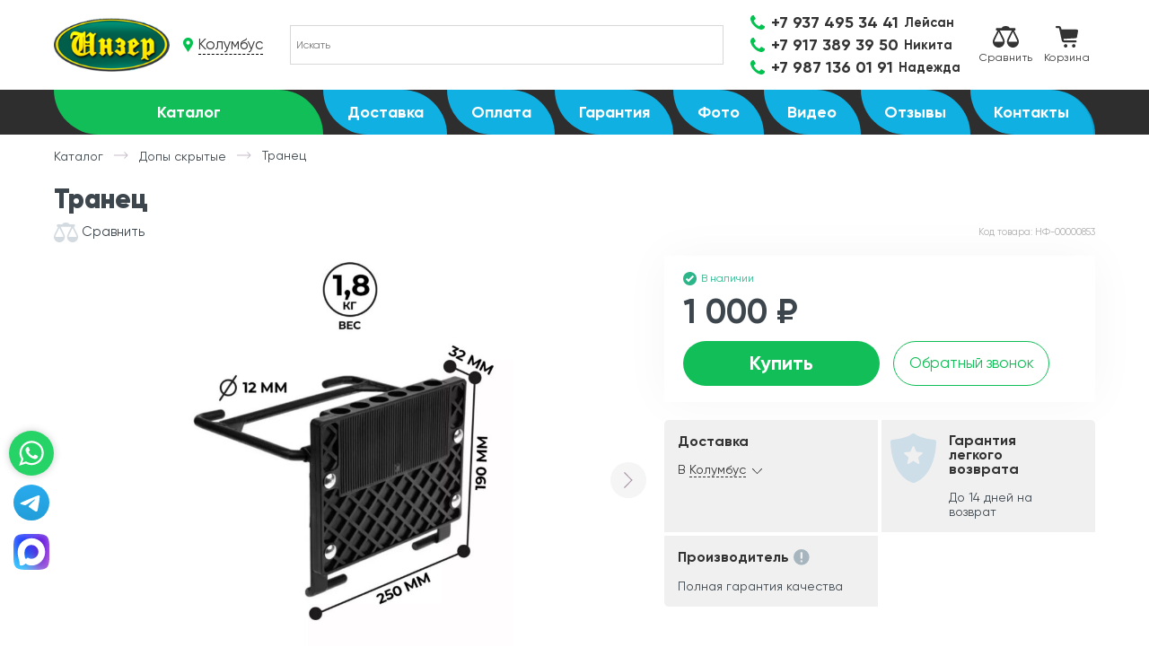

--- FILE ---
content_type: text/css
request_url: https://lodkaufa.ru/css/01-main.css?ver=1766747616
body_size: 9028
content:
@font-face{font-display:swap;font-family:"PT Astra Sans";src:url(../fonts/hinted-PTAstraSans-Italic.woff2) format("woff2"),url(../fonts/hinted-PTAstraSans-Italic.woff) format("woff");font-weight:400;font-style:italic}@font-face{font-display:swap;font-family:"PT Astra Sans";src:url(../fonts/hinted-PTAstraSans-Regular.woff2) format("woff2"),url(../fonts/hinted-PTAstraSans-Regular.woff) format("woff");font-weight:400;font-style:normal}@font-face{font-display:swap;font-family:"PT Astra Sans";src:url(../fonts/hinted-PTAstraSans-Bold.woff2) format("woff2"),url(../fonts/hinted-PTAstraSans-Bold.woff) format("woff");font-weight:700;font-style:normal}@font-face{font-display:swap;font-family:"PT Astra Sans";src:url(../fonts/hinted-PTAstraSans-BoldItalic.woff2) format("woff2"),url(../fonts/hinted-PTAstraSans-BoldItalic.woff) format("woff");font-weight:700;font-style:italic}@font-face{font-family:"Fira Sans Heavy";font-display:swap;src:local("Fira Sans Ultra"),local("FiraSans-Ultra"),url(../fonts/Firasansultra.woff2) format("woff2"),url(../fonts/Firasansultra.woff) format("woff"),url(../fonts/Firasansultra.ttf) format("truetype");font-weight:900;font-style:normal;font-display:swap}@font-face{font-family:'Gilroy';font-display:swap;src:url(../fonts/Gilroy-ExtraBold.eot);src:local('Gilroy ExtraBold'),local('Gilroy-ExtraBold'),url('../fonts/Gilroy-ExtraBold.eot?#iefix') format('embedded-opentype'),url(../fonts/Gilroy-ExtraBold.woff) format('woff'),url(../fonts/Gilroy-ExtraBold.ttf) format('truetype');font-weight:800;font-style:normal}@font-face{font-family:'Gilroy';font-display:swap;src:url(../fonts/Gilroy-Heavy.eot);src:local('Gilroy Heavy'),local('Gilroy-Heavy'),url('../fonts/Gilroy-Heavy.eot?#iefix') format('embedded-opentype'),url(../fonts/Gilroy-Heavy.woff) format('woff'),url(../fonts/Gilroy-Heavy.ttf) format('truetype');font-weight:900;font-style:normal}@font-face{font-family:'Gilroy';font-display:swap;src:url(../fonts/Gilroy-LightItalic.eot);src:local('Gilroy Light Italic'),local('Gilroy-LightItalic'),url('../fonts/Gilroy-LightItalic.eot?#iefix') format('embedded-opentype'),url(../fonts/Gilroy-LightItalic.woff) format('woff'),url(../fonts/Gilroy-LightItalic.ttf) format('truetype');font-weight:300;font-style:italic}@font-face{font-family:'Gilroy';font-display:swap;src:url(../fonts/Gilroy-ThinItalic.eot);src:local('Gilroy Thin Italic'),local('Gilroy-ThinItalic'),url('../fonts/Gilroy-ThinItalic.eot?#iefix') format('embedded-opentype'),url(../fonts/Gilroy-ThinItalic.woff) format('woff'),url(../fonts/Gilroy-ThinItalic.ttf) format('truetype');font-weight:100;font-style:italic}@font-face{font-family:'Gilroy';font-display:swap;src:url(../fonts/Gilroy-BlackItalic.eot);src:local('Gilroy Black Italic'),local('Gilroy-BlackItalic'),url('../fonts/Gilroy-BlackItalic.eot?#iefix') format('embedded-opentype'),url(../fonts/Gilroy-BlackItalic.woff) format('woff'),url(../fonts/Gilroy-BlackItalic.ttf) format('truetype');font-weight:900;font-style:italic}@font-face{font-family:'Gilroy';font-display:swap;src:url(../fonts/Gilroy-BoldItalic.eot);src:local('Gilroy Bold Italic'),local('Gilroy-BoldItalic'),url('../fonts/Gilroy-BoldItalic.eot?#iefix') format('embedded-opentype'),url(../fonts/Gilroy-BoldItalic.woff) format('woff'),url(../fonts/Gilroy-BoldItalic.ttf) format('truetype');font-weight:700;font-style:italic}@font-face{font-family:'Gilroy';font-display:swap;src:url(../fonts/Gilroy-SemiBold.eot);src:local('Gilroy SemiBold'),local('Gilroy-SemiBold'),url('../fonts/Gilroy-SemiBold.eot?#iefix') format('embedded-opentype'),url(../fonts/Gilroy-SemiBold.woff) format('woff'),url(../fonts/Gilroy-SemiBold.ttf) format('truetype');font-weight:600;font-style:normal}@font-face{font-family:'Gilroy';font-display:swap;src:url(../fonts/Gilroy-UltraLightItalic.eot);src:local('Gilroy UltraLight Italic'),local('Gilroy-UltraLightItalic'),url('../fonts/Gilroy-UltraLightItalic.eot?#iefix') format('embedded-opentype'),url(../fonts/Gilroy-UltraLightItalic.woff) format('woff'),url(../fonts/Gilroy-UltraLightItalic.ttf) format('truetype');font-weight:200;font-style:italic}@font-face{font-family:'Gilroy';font-display:swap;src:url(../fonts/Gilroy-SemiBoldItalic.eot);src:local('Gilroy SemiBold Italic'),local('Gilroy-SemiBoldItalic'),url('../fonts/Gilroy-SemiBoldItalic.eot?#iefix') format('embedded-opentype'),url(../fonts/Gilroy-SemiBoldItalic.woff) format('woff'),url(../fonts/Gilroy-SemiBoldItalic.ttf) format('truetype');font-weight:600;font-style:italic}@font-face{font-family:'Gilroy';font-display:swap;src:url(../fonts/Gilroy-Light.eot);src:local('Gilroy Light'),local('Gilroy-Light'),url('../fonts/Gilroy-Light.eot?#iefix') format('embedded-opentype'),url(../fonts/Gilroy-Light.woff) format('woff'),url(../fonts/Gilroy-Light.ttf) format('truetype');font-weight:300;font-style:normal}@font-face{font-family:'Gilroy';font-display:swap;src:url(../fonts/Gilroy-MediumItalic.eot);src:local('Gilroy Medium Italic'),local('Gilroy-MediumItalic'),url('../fonts/Gilroy-MediumItalic.eot?#iefix') format('embedded-opentype'),url(../fonts/Gilroy-MediumItalic.woff) format('woff'),url(../fonts/Gilroy-MediumItalic.ttf) format('truetype');font-weight:500;font-style:italic}@font-face{font-family:'Gilroy';font-display:swap;src:url(../fonts/Gilroy-ExtraBoldItalic.eot);src:local('Gilroy ExtraBold Italic'),local('Gilroy-ExtraBoldItalic'),url('../fonts/Gilroy-ExtraBoldItalic.eot?#iefix') format('embedded-opentype'),url(../fonts/Gilroy-ExtraBoldItalic.woff) format('woff'),url(../fonts/Gilroy-ExtraBoldItalic.ttf) format('truetype');font-weight:800;font-style:italic}@font-face{font-family:'Gilroy';font-display:swap;src:url(../fonts/Gilroy-Regular.eot);src:local('Gilroy Regular'),local('Gilroy-Regular'),url('../fonts/Gilroy-Regular.eot?#iefix') format('embedded-opentype'),url(../fonts/Gilroy-Regular.woff) format('woff'),url(../fonts/Gilroy-Regular.ttf) format('truetype');font-weight:400;font-style:normal}@font-face{font-family:'Gilroy';font-display:swap;src:url(../fonts/Gilroy-HeavyItalic.eot);src:local('Gilroy Heavy Italic'),local('Gilroy-HeavyItalic'),url('../fonts/Gilroy-HeavyItalic.eot?#iefix') format('embedded-opentype'),url(../fonts/Gilroy-HeavyItalic.woff) format('woff'),url(../fonts/Gilroy-HeavyItalic.ttf) format('truetype');font-weight:900;font-style:italic}@font-face{font-family:'Gilroy';font-display:swap;src:url(../fonts/Gilroy-Medium.eot);src:local('Gilroy Medium'),local('Gilroy-Medium'),url('../fonts/Gilroy-Medium.eot?#iefix') format('embedded-opentype'),url(../fonts/Gilroy-Medium.woff) format('woff'),url(../fonts/Gilroy-Medium.ttf) format('truetype');font-weight:500;font-style:normal}@font-face{font-family:'Gilroy';font-display:swap;src:url(../fonts/Gilroy-RegularItalic.eot);src:local('Gilroy Regular Italic'),local('Gilroy-RegularItalic'),url('../fonts/Gilroy-RegularItalic.eot?#iefix') format('embedded-opentype'),url(../fonts/Gilroy-RegularItalic.woff) format('woff'),url(../fonts/Gilroy-RegularItalic.ttf) format('truetype');font-weight:400;font-style:italic}@font-face{font-family:'Gilroy';font-display:swap;src:url(../fonts/Gilroy-UltraLight.eot);src:local('Gilroy UltraLight'),local('Gilroy-UltraLight'),url('../fonts/Gilroy-UltraLight.eot?#iefix') format('embedded-opentype'),url(../fonts/Gilroy-UltraLight.woff) format('woff'),url(../fonts/Gilroy-UltraLight.ttf) format('truetype');font-weight:200;font-style:normal}@font-face{font-family:'Gilroy';font-display:swap;src:url(../fonts/Gilroy-Bold.eot);src:local('Gilroy Bold'),local('Gilroy-Bold'),url('../fonts/Gilroy-Bold.eot?#iefix') format('embedded-opentype'),url(../fonts/Gilroy-Bold.woff) format('woff'),url(../fonts/Gilroy-Bold.ttf) format('truetype');font-weight:700;font-style:normal}@font-face{font-family:'Gilroy';font-display:swap;src:url(../fonts/Gilroy-Thin.eot);src:local('Gilroy Thin'),local('Gilroy-Thin'),url('../fonts/Gilroy-Thin.eot?#iefix') format('embedded-opentype'),url(../fonts/Gilroy-Thin.woff) format('woff'),url(../fonts/Gilroy-Thin.ttf) format('truetype');font-weight:100;font-style:normal}@font-face{font-family:'Gilroy';font-display:swap;src:url(../fonts/Gilroy-Black.eot);src:local('Gilroy Black'),local('Gilroy-Black'),url('../fonts/Gilroy-Black.eot?#iefix') format('embedded-opentype'),url(../fonts/Gilroy-Black.woff) format('woff'),url(../fonts/Gilroy-Black.ttf) format('truetype');font-weight:900;font-style:normal}/*! normalize.css v8.0.1 | MIT License | github.com/necolas/normalize.css */
 html{line-height:1.15;-webkit-text-size-adjust:100%}body{margin:0}main{display:block}h1{font-size:2em;margin:.67em 0}hr{box-sizing:content-box;height:0;overflow:visible}pre{font-family:monospace,monospace;font-size:1em}a{background-color:transparent}abbr[title]{border-bottom:none;text-decoration:underline;text-decoration:underline dotted}b,strong{font-weight:bolder}code,kbd,samp{font-family:monospace,monospace;font-size:1em}small{font-size:80%}sub,sup{font-size:75%;line-height:0;position:relative;vertical-align:baseline}sub{bottom:-.25em}sup{top:-.5em}img{border-style:none}button,input,optgroup,select,textarea{font-family:inherit;font-size:100%;line-height:1.15;margin:0}button,input{overflow:visible}button,select{text-transform:none}button,[type="button"],[type="reset"],[type="submit"]{-webkit-appearance:button}button::-moz-focus-inner,[type="button"]::-moz-focus-inner,[type="reset"]::-moz-focus-inner,[type="submit"]::-moz-focus-inner{border-style:none;padding:0}button:-moz-focusring,[type="button"]:-moz-focusring,[type="reset"]:-moz-focusring,[type="submit"]:-moz-focusring{outline:1px dotted ButtonText}fieldset{padding:.35em .75em .625em}legend{box-sizing:border-box;color:inherit;display:table;max-width:100%;padding:0;white-space:normal}progress{vertical-align:baseline}textarea{overflow:auto}[type="checkbox"],[type="radio"]{box-sizing:border-box;padding:0}[type="number"]::-webkit-inner-spin-button,[type="number"]::-webkit-outer-spin-button{height:auto}[type="search"]{-webkit-appearance:textfield;outline-offset:-2px}[type="search"]::-webkit-search-decoration{-webkit-appearance:none}::-webkit-file-upload-button{-webkit-appearance:button;font:inherit}details{display:block}summary{display:list-item}template{display:none}[hidden]{display:none}.aws-container .aws-search-form{position:relative;width:100%;float:none!important;display:-webkit-box!important;display:-moz-box!important;display:-ms-flexbox!important;display:-webkit-flex!important;display:flex!important;align-items:stretch;height:44px}.aws-container .aws-search-form *,.aws-search-result{-moz-box-sizing:border-box;-webkit-box-sizing:border-box;box-sizing:border-box;-moz-hyphens:manual;-webkit-hyphens:manual;hyphens:manual;border-radius:0!important}.aws-container .aws-search-form .aws-loader,.aws-container .aws-search-form .aws-loader:after{border-radius:50%!important;width:20px;height:20px}.aws-container .aws-search-form .aws-wrapper{flex-grow:1;position:relative;vertical-align:top;padding:0;width:100%}.aws-container .aws-search-form .aws-loader{position:absolute;display:none;right:10px;top:50%;z-index:999;margin:0;margin-top:-10px;font-size:10px;text-indent:-9999em;border-top:3px solid #ededed;border-right:3px solid #ededed;border-bottom:3px solid #ededed;border-left:3px solid #555}.aws-container .aws-search-form.aws-processing .aws-loader{display:block;-webkit-transform:translateZ(0);-ms-transform:translateZ(0);transform:translateZ(0);-webkit-animation:load8 0.7s infinite linear;animation:load8 0.7s infinite linear}@-webkit-keyframes load8{0%{-webkit-transform:rotate(0deg);transform:rotate(0deg)}100%{-webkit-transform:rotate(360deg);transform:rotate(360deg)}}@keyframes load8{0%{-webkit-transform:rotate(0deg);transform:rotate(0deg)}100%{-webkit-transform:rotate(360deg);transform:rotate(360deg)}}.aws-container .aws-search-label{position:absolute!important;left:-10000px;top:auto;width:1px;height:1px;overflow:hidden;clip:rect(1px,1px,1px,1px)}.aws-container .aws-search-field{width:100%;max-width:100%;color:#313131;padding:6px;line-height:30px;display:block;font-size:12px;position:relative;z-index:2;-webkit-appearance:none;height:100%;margin:0!important;border:1px solid #d8d8d8;outline:0}@media screen and (-webkit-min-device-pixel-ratio:0) and (max-device-width:1024px){.aws-container .aws-search-field{font-size:16px}}.aws-container .aws-search-field::-ms-clear{display:none;width:0;height:0}.aws-container .aws-search-field::-ms-reveal{display:none;width:0;height:0}.aws-container .aws-search-field::-webkit-search-decoration,.aws-container .aws-search-field::-webkit-search-cancel-button,.aws-container .aws-search-field::-webkit-search-results-button,.aws-container .aws-search-field::-webkit-search-results-decoration{display:none}.aws-container .aws-search-field:focus{background-color:#fff}.aws-container .aws-show-clear .aws-search-field{padding-right:40px}.aws-container .aws-search-field:focus::-webkit-input-placeholder{color:transparent}.aws-container .aws-search-field:focus:-moz-placeholder{color:transparent}.aws-container .aws-search-field:focus::-moz-placeholder{color:transparent}.aws-container .aws-search-field:focus:-ms-input-placeholder{color:transparent}.aws-container .aws-search-form .aws-search-clear{display:none!important;position:absolute;top:0;right:0;z-index:2;cursor:pointer;color:#757575;height:100%;width:38px;padding:0 0 0 10px;text-align:left}.aws-container .aws-search-form .aws-search-clear span{position:relative;display:block;font-size:24px;line-height:24px;top:50%;margin-top:-12px}.aws-container .aws-search-form.aws-show-clear.aws-form-active .aws-search-clear{display:block!important}.aws-container .aws-search-form.aws-form-active.aws-processing .aws-search-clear{display:none!important}.aws-container .aws-search-form .aws-search-btn{padding:0;line-height:10px;width:42px}.aws-container .aws-search-form .aws-search-btn_icon{display:inline-block;fill:currentColor;height:24px;line-height:24px;position:relative;width:42px;color:#555}.aws-container .aws-search-form .aws-search-btn svg{display:block;height:100%;width:100%}.aws-container[data-show-page="false"] .aws-search-form .aws-search-btn:hover{background:#ededed;cursor:default}.aws-container .aws-search-form .aws-form-btn{display:-webkit-box;display:-moz-box;display:-ms-flexbox;display:-webkit-flex;display:flex;justify-content:center;flex-direction:column;text-align:center;background:#ededed;border:1px solid #d8d8d8;margin:0 0 0 -1px;cursor:pointer;position:relative;white-space:nowrap;-moz-user-select:none;-ms-user-select:none;user-select:none;-webkit-transition:background-color 100ms ease-in-out;-moz-transition:background-color 100ms ease-in-out;-o-transition:background-color 100ms ease-in-out;transition:background-color 100ms ease-in-out}.aws-container .aws-search-form .aws-form-btn:hover{background:#dcdcdc}.aws-container .aws-search-form .aws-form-btn:active{background:#d8d8d8}.aws-container[data-buttons-order="3"] .aws-search-form .aws-wrapper{-webkit-order:2;order:2}.aws-container[data-buttons-order="3"] .aws-search-form .aws-search-btn{margin:0 -1px 0 0}.aws-search-result{position:absolute;text-align:left;z-index:9999999999999;background:#fff;width:100%;margin-top:-1px;border:1px solid #ccc;font-size:12px;line-height:16px}.aws-search-result ul{list-style:none;padding:0!important;margin:0!important;max-height:400px;overflow-y:auto}.aws-search-result ul::-webkit-scrollbar-track{-webkit-box-shadow:none;background-color:#ededed}.aws-search-result ul::-webkit-scrollbar{width:7px;background-color:#ededed}.aws-search-result ul::-webkit-scrollbar-thumb{background-color:#d8d8d8}.aws-search-result ul li{list-style:none;border-bottom:1px solid #ccc;overflow:hidden;margin:0!important;position:relative}.aws-search-result ul li:last-child{border-bottom:0}.aws-search-result .aws_result_link{display:block;cursor:pointer;padding:10px 8px;height:100%;overflow:hidden;text-decoration:none;border:0}.aws-search-result .aws_result_item:hover,.aws-search-result .aws_result_item.hovered{background:#f5f5f5}.aws-search-result .aws_result_content{overflow:hidden;display:block}.aws-search-result .aws_result_title{display:block;font-weight:400;margin-bottom:3px}.aws-search-result .aws_result_featured{margin:0 6px 0 0;position:relative;top:-2px}.aws-search-result .aws_result_featured svg{width:13px;height:13px;fill:#fa0;vertical-align:bottom}.aws-search-result .aws_result_stock{display:block;font-weight:400;margin-top:4px;margin-bottom:5px;color:#7ad03a}.aws-search-result .aws_result_stock.out{color:#a44}.aws-search-result .aws_result_sku{display:block;font-weight:400;margin-top:3px;margin-bottom:5px;color:#222}.aws-search-result .aws_result_cat .aws_result_title,.aws-search-result .aws_result_tag .aws_result_title{margin-bottom:0}.aws-search-result .aws_result_excerpt{display:block;color:#222}.aws-search-result .aws_result_price{display:block;padding:2px 0;color:#222}.aws-search-result .aws_result_price del,.aws-search-result .aws_result_price ins{background:none;padding:0 12px 0 0;opacity:1}.aws-search-result .aws_result_price del{opacity:.8;text-decoration:line-through!important}.aws-search-result .aws_result_cats{display:block;float:left;margin:0 20px 0 0}.aws-search-result .aws_result_image{display:block;height:100%;float:left;padding:0 10px 0 0}.aws-search-result .aws_result_image img{width:50px;height:auto;box-shadow:none}.aws-search-result .aws_result_sale{display:block;height:42px;overflow:hidden;position:absolute;right:0;top:0;width:47px}.aws-search-result .aws_onsale{background:#77a464 none repeat scroll 0 0;color:#fff;display:block;float:right;height:20px;padding-top:2px;position:relative;right:-25px;text-align:center;top:3px;transform:rotate(45deg);width:77px}.aws-search-result .aws_no_result{line-height:1.5;padding:10px 6px;cursor:auto}.aws-search-result .aws_search_more a{line-height:40px;display:block;text-decoration:none;border:0;text-align:center;color:#21759b}.aws-search-result .aws_search_more a:hover{background:#f5f5f5}body.aws-overlay{overflow:hidden!important;position:fixed;width:100%}.aws-container.aws-mobile-fixed{position:fixed!important;z-index:9999999!important;top:10px!important;left:20px!important;width:100%;width:calc(100% - 40px)!important}.aws-mobile-fixed-close{padding:15px;margin-right:-10px;display:inline-block;float:right;cursor:pointer}.aws-overlay-mask{display:block;position:fixed;top:0;left:0;right:0;bottom:0;opacity:0;background:#fff;z-index:9999998!important}.aws-overlay .aws-overlay-mask{opacity:1}.et_search_outer .aws-container{width:60%}.et_search_outer .aws-container .aws-search-form{max-width:100%!important}.et_vertical_nav .et_search_outer .aws-container{width:auto;margin:0 20px 0 0}.et_fixed_nav .et-fixed-header .et_search_outer .aws-container{top:7px}.et_pb_menu__search .aws-container{width:100%}#et-boc .aws-container .aws-search-field{border:1px solid #d8d8d8;padding:6px 15px}#et-boc .aws-container .aws-search-form .aws-form-btn{background:#ededed;border:1px solid #d8d8d8;margin:0 0 0 -1px}#et-boc .aws-container .aws-search-form .aws-wrapper .aws-loader{border-top:3px solid #ededed;border-right:3px solid #ededed;border-bottom:3px solid #ededed;border-left:3px solid #555;margin:0;margin-top:-10px}#et-boc .aws-container .aws-search-form .aws-search-clear span{margin-top:-12px}#et-boc .aws-container .aws-search-form .aws-search-clear{padding:0 0 0 10px}.aws-search-result .aws_result_title .advanced-woo-labels{position:relative!important;width:auto!important;margin:0 5px 5px 0!important;transform:none!important}.aws-search-result .aws_result_title .advanced-woo-labels:last-child{margin-bottom:0!important}.aws-search-result .aws_result_title .aws_result_labels{display:flex;margin:0!important;flex-wrap:wrap;flex-direction:row;text-align:left;justify-content:flex-start}.aws_result_item.aws_result_tag{display:inline-block;border:1px solid #ccc;border-radius:35px;margin:2px}.aws-search-result .aws_result_tag .aws_result_link{padding:5px 10px}.aws-search-result .aws_result_cat .aws_result_title,.aws-search-result .aws_result_tag .aws_result_title{margin:0}#header-new{z-index:3001;position:relative}.nmenu-submenu{padding-bottom:40px;position:absolute;box-sizing:border-box;left:0;right:0;display:none;z-index:-1;background:#FFF;box-shadow:inset 0 4px 4px rgb(0 0 0 / 10%),0 4px 4px rgb(0 0 0 / 10%);border-bottom:1px solid #dae1e6}.nmenu-submenu.ready.visible{z-index:6000;display:block}.has-sublevel>span:after,.has-sublevel>a:after{content:"";display:inline-block;vertical-align:middle;height:11px;width:16px;background:url([data-uri]) no-repeat center center;margin-left:6px}.hn2mm-order-track i{width:20px;margin-top:-3px;margin-right:5px}.hn2-mobile,.hn2-mobile-search,.hn2-mobile-menu{display:none}#nproducts-search{position:absolute;z-index:9999;background:#fff;left:0;right:0}#nproducts-search ul{margin:0;padding:0;list-style:none;overflow:auto}.s-noresults,.nproducts-search-cmon{padding:10px 50px;text-align:center}.s-product{position:relative;border-top:1px solid #D3DBE1;min-height:80px}.s-product:hover{background:rgba(0,0,0,.05)}.s-product a{display:block;padding:10px 50px 10px 60px;text-decoration:none;color:#000}.s-product-img{position:absolute;width:50px;height:70px;line-height:70px;text-align:center;left:5px;display:block;top:50%;margin-top:-35px}.s-product-img img{display:inline-block;vertical-align:middle;max-height:100%}.s-product-title{color:#000;line-height:1}.s-product b{display:block;font-weight:700;font-size:20px;margin-top:5px}.s-product i{position:absolute;right:5px;bottom:5px;font-size:12px;color:#e1dde3}.nbreadcrumbs{line-height:40px;font-size:14px;white-space:nowrap;overflow:hidden;margin-top:-1em;margin-bottom:1em}.nbreadcrumbs span{line-height:1;display:inline-block;vertical-align:middle;scroll-snap-align:end}span.nbc-back{border-right:1px solid #D3DBE1;padding-left:30px;padding-right:15px;background:url([data-uri]) no-repeat 15px 50%;margin-right:15px;color:#C4BCC7;cursor:pointer}.nbreadcrumbs a{line-height:1;text-decoration:none;display:inline-block;vertical-align:middle;scroll-snap-align:end}.nbc-divider{width:16px;height:8px;vertical-align:middle;display:inline-block;margin-left:8px;margin-right:8px;background:url([data-uri]) no-repeat center center}.hn-action-compare .hn-compare-count,.hn-action-cart .hn-cart-count{position:absolute;border-radius:50%;overflow:hidden;font-weight:700;font-style:normal;text-align:center}.lazyload:not(.processing),.lazyloading:not(.processing){opacity:0;transition:opacity 100ms}.lazyloaded{opacity:1}*,:before,:after{box-sizing:border-box}body{font-family:Gilroy;font-size:12px;cursor:default;text-decoration-skip-ink:none;position:relative;color:#3d464d;display:flex;flex-flow:column;min-height:100vh}body:not(.home) .main{padding-top:1em}body:not(.home) .main{padding-bottom:3em}h1,h2,h3,h4{font-weight:900}.ncontainer{width:100%;margin-left:auto;margin-right:auto;padding-left:5px;padding-right:5px}@media (min-width:768px){.ncontainer{max-width:724px}}@media (max-width:991.98px){body{padding-top:50px}}@media (min-width:992px){body{font-size:14px}.ncontainer{max-width:940px;padding-left:10px;padding-right:10px}}@media (min-width:1220px){body{font-size:15px}.ncontainer{max-width:1180px}}@media (min-width:1380px){body{font-size:16px}.ncontainer{max-width:1300px}}a:hover{text-decoration:none}table{border-collapse:collapse}img{max-width:100%}img:not(.lazyloaded){height:auto}img.lazyloaded{width:auto;height:auto}.ico{display:inline-block;vertical-align:middle}.ico img,.ico svg{display:block;margin:0 auto;max-width:100%;height:auto}.nbtn{font-size:1.1em;border:1px solid transparent;border-radius:1px;text-decoration:none;cursor:pointer;outline:none;display:inline-flex;align-items:center;justify-content:center;line-height:1;border-radius:2em;padding:.5em 1em}.nbtn-sm{font-size:.8em}.nbtn-lg{font-size:1.5em;padding:1em 2em}.nlabel{padding-left:10px;padding-top:5px;padding-right:10px;padding-bottom:5px;position:relative;border:1px solid transparent;border-radius:1px;background:#fff;cursor:default;margin:2px;font-size:10px;display:inline-flex;align-items:center;vertical-align:top}.nlabel:before{vertical-align:middle;width:22px;height:22px;margin-left:-10px;margin-top:-5px;margin-right:2px;margin-bottom:-5px;flex:0 0 auto}.nlabel-dashed{border:2px dashed}@media (min-width:768px){.nlabel{font-size:12px}}@keyframes zoi{0%{transform:scale(1)}50%{transform:scale(1.1)}100%{transform:scale(1)}}.npresents-items{display:none}.on-desktop-flex,.on-desktop-block{display:none}@media (min-width:992px){.on-desktop-flex{display:flex}.on-desktop-block{display:block}.on-mobile{display:none!important}}.inwork.sending,.processing{pointer-events:none;position:relative}.processing-image{position:relative}.inwork.sending:before,.processing:before{content:" ";display:block;position:absolute;top:0;right:0;bottom:0;left:0;background:rgba(255,255,255,.5)!important;text-align:center;z-index:9;border-radius:3px}.processing-image:after,.inwork.sending:after,.processing:after{content:" ";display:block;width:3em;height:3em;margin:1px;border-radius:50%;border:.4em solid #ef0132;border-color:#ef0132 transparent #ef0132 transparent;animation:lds-dual-ring 1s linear infinite;position:absolute;top:50%;left:50%;margin-left:-1.5em;margin-top:-1.5em;box-sizing:border-box;z-index:10}.processing-image:after{animation:fadeIn .3s cubic-bezier(1,0,1,0) 1,lds-dual-ring 1s .3s linear infinite}@keyframes lds-dual-ring{0%{transform:rotate(0deg)}100%{transform:rotate(360deg)}}.fade-in{animation:fadeIn ease 0.1s;-webkit-animation:fadeIn ease 0.1s;-moz-animation:fadeIn ease 0.1s;-o-animation:fadeIn ease 0.1s;-ms-animation:fadeIn ease 0.1s}@keyframes fadeIn{0%{opacity:0}100%{opacity:1}}@-moz-keyframes fadeIn{0%{opacity:0}100%{opacity:1}}@-webkit-keyframes fadeIn{0%{opacity:0}100%{opacity:1}}@-o-keyframes fadeIn{0%{opacity:0}100%{opacity:1}}@-ms-keyframes fadeIn{0%{opacity:0}100%{opacity:1}}.fade-out{animation:fadeOut ease 0.1s;-webkit-animation:fadeOut ease 0.1s;-moz-animation:fadeOut ease 0.1s;-o-animation:fadeOut ease 0.1s;-ms-animation:fadeOut ease 0.1s}@keyframes fadeOut{0%{opacity:1}100%{opacity:0}}@-moz-keyframes fadeOut{0%{opacity:1}100%{opacity:0}}@-webkit-keyframes fadeOut{0%{opacity:1}100%{opacity:0}}@-o-keyframes fadeOut{0%{opacity:1}100%{opacity:0}}@-ms-keyframes fadeOut{0%{opacity:1}100%{opacity:0}}body.processing{overflow:hidden}body.processing:before{position:fixed;z-index:9999}body.processing:after{position:fixed;z-index:9999}.nbtn.processing:before{background-size:30px!important}.nbtn.processing:after{width:1.4em;height:1.4em;margin-left:-.7em;margin-top:-.7em;border-width:3px}textarea,input[type="tel"],input[type="email"],input[type="number"],input[type="text"],select{border:1px solid #D3DBE1;line-height:1;padding:5px 10px;font-size:15px;width:100%;border-radius:3px;display:block}.form-with-bg{padding:2em;position:relative;z-index:2}.form-wide .form-row{display:flex;flex-flow:row}.form-row+.form-row{margin-top:.5em}.form-row>label{margin-bottom:5px;display:block}.form-label{flex:0 1 30%}.form-input{flex:1 0 70%}.nradio,.ncheckbox{position:relative;display:block;line-height:1;padding-left:25px;font-size:14px;cursor:pointer;-webkit-user-select:none;-moz-user-select:none;-ms-user-select:none;-o-user-select:none;user-select:none;-webkit-tap-highlight-color:transparent}.nradio.nradio-inline,.ncheckbox.ncheckbox-inline{display:inline-block;margin-bottom:5px;margin-right:20px}.nradio+.nradio,.ncheckbox+.ncheckbox{margin-top:5px}.nradio input,.ncheckbox input{opacity:0;position:absolute;left:-20px;z-index:-1;width:0;-webkit-user-select:none;-moz-user-select:none;-ms-user-select:none;-o-user-select:none;user-select:none;-webkit-tap-highlight-color:transparent}.nradio span,.ncheckbox span{display:inline-block;cursor:pointer;-webkit-user-select:none;-moz-user-select:none;-ms-user-select:none;-o-user-select:none;user-select:none;-webkit-tap-highlight-color:transparent}.nradio span:before,.ncheckbox span:before{content:"";display:block;position:absolute;top:0;margin-top:0;left:0;width:18px;height:18px;border:2px solid;box-sizing:border-box;border-radius:3px}.ncheckbox i.color,.nradio i.color{position:absolute;top:50%;margin-top:-11px;left:-5px;width:24px;height:24px;box-sizing:border-box;z-index:55}.ncheckbox i.color,.nradio i.color{border-radius:50%;padding:0;display:block;overflow:hidden;border:2px solid transparent}.ncheckbox i.color img,.nradio i.color img{display:block;margin:0;padding:0;border:0}.ncheckbox:hover i.color,.nradio:hover i.color{border:2px solid}.nradio input[type="radio"]:checked+span i.color,.ncheckbox input[type="checkbox"]:checked+span i.color{border:2px solid}.nradio span:before{border-radius:50%}.nradio:hover span:before,.ncheckbox:hover span:before{border:2px solid}.nradio input[type="radio"]:checked+span:after,.ncheckbox input[type="checkbox"]:checked+span:after{content:"";display:block;position:absolute;top:0;margin-top:4px;left:4px;width:10px;height:10px;border:5px solid transparent;box-sizing:border-box;border-radius:1px}.nradio input[type="radio"]:checked+span:after{border-radius:50%}.ncheckbox>i,.nradio>i{font-style:normal;margin-left:3px;font-size:9px;display:inline-block;border-radius:1px;padding:2px 0 4px;line-height:10px;vertical-align:top}.ncheckbox span>i:not(.ico-hint),.nradio span>i:not(.ico-hint){font-style:normal;margin-left:3px;display:inline-block;border-radius:1px;padding:2px 0 4px;line-height:10px;vertical-align:top}.nradio.imaged span:before,.nradio.imaged span:after,.ncheckbox.imaged span:before,.ncheckbox.imaged span:after{display:none!important}.npagination{text-align:center;margin:25px auto;display:flex;flex-flow:column;align-items:center}.npagination ul{list-style:none;margin:0;padding:0;display:flex;flex-flow:row wrap;justify-content:center}.npagination ul li{float:left}.npagination ul li a,.npagination ul li span{display:block;border-right:0;position:relative;text-align:center;line-height:30px;text-decoration:none;padding:0 15px}.npagination ul li a{cursor:pointer}.npagination-more{display:block;position:relative;text-align:center;line-height:30px;text-decoration:none;padding:5px 15px;font-size:18px;margin-bottom:10px;cursor:pointer;max-width:768px;width:100%}.npagination-counters{margin-bottom:10px;font-size:14px}.pagination-loading-more .npagination .page-numbers{opacity:0}.pagination-loaded-more .npagination .page-numbers{display:none}.pagination-loading-more .product-cat-details,.pagination-loading-more .product-collections{display:none}.hint-ico{font-size:12px;font-style:normal;border-radius:50%;width:14px;height:14px;display:inline-block;text-align:center;line-height:12px;font-weight:700;margin-left:5px;cursor:pointer}.nadditional-info{position:relative;margin-top:40px;margin-bottom:20px}.page-title+.nadditional-info{margin-top:0;margin-bottom:20px}.nadditional-info .action-banner{display:block;margin:0 auto 20px}.city-current{font-size:14px;margin-bottom:10px}.city-current span{text-decoration:none;border-bottom:1px dashed;position:relative;cursor:pointer}.city-current span:after{content:"";display:block;height:11px;width:16px;background:url([data-uri]) no-repeat center center;position:absolute;right:-20px;top:4px}@media (min-width:992px){.nms-preset{width:25%;padding:5px}}.btn-whatsapp{background:#25D366;border-radius:50%;width:50px;height:50px;padding:5px;box-sizing:border-box;box-shadow:0 0 10px rgba(0,0,0,.2)}.btn-whatsapp i{width:100%}.btn-whatsapp i svg{fill:#fff}.btn-telegram{width:50px;height:50px;padding:5px;box-sizing:border-box}.btn-telegram i{width:100%}.btn-max{width:50px;height:50px;padding:5px;box-sizing:border-box}.btn-max i{width:100%}.messengers-fixed span.hint,.btn-whatsapp span{position:absolute;left:70px;top:0;background:#fff;padding:10px;border:1px solid #D3DBE1;border-radius:5px;width:135px;box-shadow:0 0 10px rgba(0,0,0,.2);opacity:1;display:none;-webkit-transition:opacity .2s ease-out;-moz-transition:opacity .2s ease-out;-ms-transition:opacity .2s ease-out;-o-transition:opacity .2s ease-out;transition:opacity .2s ease-out}.scrolled-timeout .messengers-fixed span.hint,.scrolled-timeout .btn-whatsapp span{display:block;opacity:1}.messengers-fixed span.hint:before,.btn-whatsapp span:before{content:'';position:absolute;top:50%;margin-top:-10px;left:-20px;border:10px solid transparent;border-right:10px solid #D3DBE1}.messengers-fixed,.btn-whatsapp-fixed{position:fixed;bottom:80px;left:10px;z-index:6700}.messengers-fixed{display:flex;flex-flow:column}.messengers-fixed a{position:relative;display:block}.messengers-fixed a+a{margin-top:5px}.single-product .messengers-fixed,.single-product .btn-whatsapp-fixed{bottom:120px}@media (min-width:992px){.messengers-fixed a:hover span.hint,.btn-whatsapp:hover span{display:block;opacity:1}.single-product .messengers-fixed,.single-product .btn-whatsapp-fixed{bottom:80px}}#scrolltopp{width:50px;height:50px;text-align:center;padding-top:0;border-radius:5px;text-transform:uppercase;bottom:10px;font-size:0;position:fixed;left:10px;box-sizing:border-box;-webkit-transition:opacity .3s ease-in;-moz-transition:opacity .3s ease-in;-ms-transition:opacity .3s ease-in;-o-transition:opacity .3s ease-in;transition:opacity .3s ease-in;cursor:pointer;background-size:30px}.scrolled #scrolltopp,.fix-menu #scrolltopp{z-index:105}.single-product #scrolltopp{bottom:70px}@media (min-width:992px){#scrolltopp{padding-top:40px;height:60px;font-size:12px;font-weight:700;background-size:contain}.single-product #scrolltopp{bottom:10px}}.ico-hint{font-size:12px;font-style:normal;border:1px solid #ef0132;border-radius:50%;width:14px;height:14px;display:inline-block;text-align:center;line-height:12px;font-weight:700;margin-left:5px}.n-tooltip{position:absolute;margin-top:20px;z-index:9999;box-sizing:border-box}.admin-bar .n-tooltip{margin-top:-20px}.n-tooltip-inner{padding:15px 20px;background:#fff;box-shadow:0 2px 9px rgba(0,0,0,.25);border-radius:3px;z-index:6;position:relative;text-align:center;box-sizing:border-box}.n-tooltip,.n-tooltip-inner{width:100%}.n-tooltip-close{padding:0;cursor:pointer;background:transparent;border:0;-webkit-appearance:none;position:relative;right:-.3em;top:-.3em;float:right;font-size:20px;font-weight:700;color:#000;-webkit-text-shadow:0 1px 0 #fff;text-shadow:0 1px 0 #fff;opacity:.8;-ms-filter:progid:DXImageTransform.Microsoft.Alpha(Opacity=80);filter:alpha(opacity=80);line-height:1}.n-tooltip-close:hover,.n-tooltip-close:focus{color:#000;text-decoration:none;cursor:pointer;opacity:.4;-ms-filter:progid:DXImageTransform.Microsoft.Alpha(Opacity=40);filter:alpha(opacity=40)}.n-tooltip i{display:block;top:-12px;left:50%;margin-left:-10px;position:absolute;z-index:7;overflow:hidden;padding-top:2px}.n-tooltip i:after{content:"";-webkit-filter:drop-shadow(0 2px 2px rgba(0,0,0,.25));filter:drop-shadow(0 2px 2px rgba(0,0,0,.25));display:block;width:0;height:0;border-style:solid;border-width:0 10px 10px 10px;border-color:transparent transparent #fff transparent;z-index:5}@media (min-width:768px){.n-tooltip{width:200px}.n-tooltip.n-tooltip-big{max-width:500px;width:auto;text-align:left}}.product-price{display:flex;flex-flow:row wrap;align-items:baseline}.ntooltip-price{justify-content:center}.product-price b{order:1;font-size:1.5em;display:flex;align-items:center}.product-price b.subprice:before{content:"!";background:#721FA5;color:#fff;width:1em;height:1em;display:inline-flex;align-items:center;justify-content:center;font-size:.7em;border-radius:50%;margin-right:.2em}.product-price del{order:2;position:relative;text-decoration:none;margin-left:.5em}.product-price del:after{content:"";position:absolute;top:0;left:0;right:0;bottom:0;background-repeat:no-repeat;background-size:cover}.product-price ins{order:3;text-decoration:none;border-radius:5px;padding:6px 10px;font-weight:700}.star-rating{display:inline-block;vertical-align:middle;position:relative;width:82px;height:15px;background:url([data-uri]) no-repeat top left}.star-rating i{position:absolute;top:0;left:0;bottom:0;background:url([data-uri]) no-repeat top left}footer{position:relative;z-index:6800;margin-top:auto}.fn-main{padding-top:3em;padding-bottom:2em}.fn-logo{text-align:center;padding:1em;border-top:1px solid #20222D}.footer-col-block+.footer-col-block{margin-top:15px}.footer-col-title{font-size:1.2em;font-weight:700;margin-bottom:.8em}.footer-social{width:34px;height:34px;display:inline-block;vertical-align:middle;text-align:center;line-height:34px;border-radius:3px;font-size:22px}.footer-social+.footer-social{margin-left:15px}.footer-socials i{height:25px}.footer-socials i svg{height:22px}.footer-attention{padding-top:1.5rem;padding-bottom:1.5rem;font-size:.8em}

--- FILE ---
content_type: text/css
request_url: https://lodkaufa.ru/css/01-main-min-992.css?ver=1766747616
body_size: 3110
content:
.hn2-main-wrap{display:block}.hn2-main-row{display:flex;justify-content:space-between;align-items:center;padding-top:1em;padding-bottom:1em}.hn2-logo a{display:block;text-align:center;position:relative;text-decoration:none;white-space:nowrap}.hn2-logo img{max-height:4em;width:auto}.hn2-logo a b{color:#2F242D;font-size:2em;font-family:'Fira Sans Heavy';font-weight:900}.hn2-logo a span{font-weight:500;display:block;font-size:.78em;color:#999}.hn2-city{margin-right:auto;padding-left:1em}.hn2-city span{display:block;padding-left:1em;background:url([data-uri]) no-repeat 0 50%;text-decoration:none;font-size:1.1em;color:#333;cursor:pointer;position:relative}.hn2-city span:after{content:"";border-bottom:1px dashed #000;height:1px;display:block;position:absolute;left:1em;right:0;bottom:-2px}.hn2-phone{margin-right:1em;white-space:nowrap}.hn2-phone a{display:flex;align-items:center;padding-left:1.4rem;background:url([data-uri]) no-repeat left center / 1rem;text-decoration:none}.hn2-phone a+a{margin-top:5px}.hn2-phone a b{font-size:1.2em;color:#333;font-weight:700}.hn2-phone a span{font-size:.8em;color:#C4BCC7;font-weight:700;margin-left:.5em}.hn2-search{display:none}input.hn-search-btn{display:none}.hn2-btns{display:flex;margin-right:1em}.hn2-btns .nbtn:first-child{border-radius:5px 0 0 5px}.hn2-btns .nbtn:last-child{border-radius:0 5px 5px 0}.nbtn.nbtn-buyers{position:relative;padding-right:1.6em}.nbtn-buyers:after{content:"";width:0;height:0;border-style:solid;border-width:5px 3px 0 3px;border-color:#999 transparent transparent transparent;line-height:0;display:block;position:absolute;right:12px;top:50%;margin-top:-1px}.nbtn-buyers:hover:after,.nbtn-buyers.hovered:after{border-color:#FFF transparent transparent transparent;line-height:0;transform:rotate(180deg)}.hn2-actions{display:flex}.hn2-actions .hn-action{font-size:.8em;color:#333;padding:0 .5em;text-decoration:none;letter-spacing:.04em;position:relative;cursor:pointer}.hn2-actions .hn-action .ico{display:block;width:100%;height:2em;margin-bottom:.4em}.hn2-actions .hn-action:hover .ico{opacity:.5}.hn-action-compare .hn-compare-count,.hn-action-cart .hn-cart-count{width:21px;height:21px;line-height:21px;font-size:14px;top:-10px;right:0}.hn2-menu-wrap{display:block;height:50px;line-height:50px}.hn2-mobile{display:none}.hn2-mobile-menu{display:none}.hn-search-visible{overflow:hidden;position:fixed!important;width:100%;overflow-y:scroll}.hn-search-visible .hn-action-search{position:relative;z-index:100}.hn2-search{display:block;flex:1 0 auto;margin-left:2em;margin-right:2em;position:relative;z-index:100}.hn-search-visible .nproducts-search-bg{content:"";position:absolute;top:0;left:0;right:0;bottom:0;display:block;background:#fff;opacity:.5;z-index:95}.hn-search-visible .hn-action-search{color:transparent}.hn-search-visible .hn-action-search i svg{opacity:0}.hn-search-visible .hn-action-search:after,.hn-search-visible .hn-action-search:before{content:"";display:block;width:20px;height:3px;background:#C4BCC7;background:#e80e69;position:absolute;left:50%;margin-left:-10px;top:50%;margin-top:-2px;z-index:55}.hn-search-visible .hn-action-search:after{transform:rotate(-45deg)}.hn-search-visible .hn-action-search:before{transform:rotate(45deg)}.hn-search-ico{position:absolute;top:50%;margin-top:-12px;left:15px;z-index:5}.hn-search-form .hn-search-input{padding:10px;border:2px solid #f0f0f0;border-radius:3px;outline:none}.hn-search-form .hn-search-input:focus{border:2px solid #e93ca5}input.hn-search-btn:hover{background:#C4C4C4}#nproducts-search{position:absolute;z-index:9999;background:#fff;left:0;right:0}.hn-search-form #nproducts-search ul::-webkit-scrollbar{width:5px;border-radius:0 2px 2px 0}.hn-search-form #nproducts-search ul::-webkit-scrollbar-thumb{background:#475CC7}.hn-search-form #nproducts-search ul::-webkit-scrollbar-thumb:window-inactive{background:#e2e7eb}.hn-search-form #nproducts-search{top:100%;margin-top:20px;border-radius:3px;border:2px solid #475CC7;box-shadow:0 0 20px rgba(65,66,67,.4)}.hn-search-ico path{fill:#475CC7}.hn-search-form #nproducts-search:before{content:"";display:block;position:absolute;left:2px;top:-15px;width:0;height:0;border-style:solid;border-width:0 22px 14px 22px;border-color:transparent transparent #475CC7 transparent}.hn-search-form #nproducts-search ul li.hovered,.hn-search-form #nproducts-search ul li:hover{background:rgba(215,217,218,.15)}.hn-search-form #nproducts-search ul{max-height:300px}.hn2-menu-row{display:flex;height:50px;list-style:none;margin:0;padding:0;align-items:center;justify-content:stretch}.hn2-menu-row>.menu-item{flex:1 0 auto;height:100%;position:relative}.hn2-menu-row>.hn-mainCat-catalog{flex:0 0 300px}.hn2-menu-row>.menu-item>a{font-weight:700;line-height:1;font-size:1.2em;height:100%;width:100%;position:relative;color:#fff;text-decoration:none;display:flex;align-items:center;justify-content:center}.hn-mainCat .ico{margin-right:.6em}.s-product a{padding-left:100px}.s-product-img{width:80px}.s-product-title{font-size:16px}.fn-main{display:flex;flex-flow:row wrap;margin-left:-5px;margin-right:-5px;justify-content:space-between}.footer-col{padding:0 5px}.footer-col-auto{flex:1 1 0%}.footer-col-15{flex:0 0 20%}.footer-col-14{flex:0 0 25%}.footer-col-13{flex:0 0 33.33%}.footer-col-12{flex:0 0 50%}.footer-col-23{flex:0 0 66.66%}.footer-col-34{flex:0 0 75%}.footer-menu{margin:0;padding:0;line-height:1;width:100%;list-style:none;display:flex;flex-flow:row wrap}.footer-menu-3col li{flex:0 0 33.33%}.footer-menu-2col li{flex:0 0 50%}.footer-menu-1col li{flex:0 0 100%}.footer-menu li a{display:block;padding:5px 10px 5px 0}.footer-bphone{white-space:nowrap}.fn-phone{font-size:25px;letter-spacing:.04em;text-decoration:none;font-weight:700;display:block}.fn-phone+.fn-phone{margin-top:10px}.fn-phone span{font-size:14px;letter-spacing:.07em;display:block;font-weight:400;margin-top:5px}

--- FILE ---
content_type: text/css
request_url: https://lodkaufa.ru/css/20-plugins.css?ver=1766747616
body_size: 3424
content:
.slick-slider{position:relative;display:block;box-sizing:border-box;-webkit-user-select:none;-moz-user-select:none;-ms-user-select:none;user-select:none;-webkit-touch-callout:none;-khtml-user-select:none;-ms-touch-action:pan-y;touch-action:pan-y;-webkit-tap-highlight-color:transparent}.slick-list{position:relative;display:block;overflow:hidden;margin:0;padding:0}.slick-list:focus{outline:none}.slick-list.dragging{cursor:pointer;cursor:hand}.slick-slider .slick-track,.slick-slider .slick-list{-webkit-transform:translate3d(0,0,0);-moz-transform:translate3d(0,0,0);-ms-transform:translate3d(0,0,0);-o-transform:translate3d(0,0,0);transform:translate3d(0,0,0)}.slick-track{position:relative;top:0;left:0;display:block}.slick-track:before,.slick-track:after{display:table;content:''}.slick-track:after{clear:both}.slick-loading .slick-track{visibility:hidden}.slick-slide{display:none;float:left;outline:none;height:100%;min-height:1px;-webkit-user-select:none;-khtml-user-select:none;-moz-user-select:none;-o-user-select:none;user-select:none;-webkit-user-drag:none;-khtml-user-drag:none;-moz-user-drag:none;-o-user-drag:none;user-drag:none}.slick-slide a{-webkit-user-select:none;-khtml-user-select:none;-moz-user-select:none;-o-user-select:none;user-select:none;-webkit-user-drag:none;-khtml-user-drag:none;-moz-user-drag:none;-o-user-drag:none;user-drag:none}.slick-slide img{display:block;-webkit-user-select:none;-khtml-user-select:none;-moz-user-select:none;-o-user-select:none;user-select:none;-webkit-user-drag:none;-khtml-user-drag:none;-moz-user-drag:none;-o-user-drag:none;user-drag:none}.slick-slide.slick-loading img{display:none}.slick-slide.dragging img{pointer-events:none}.slick-initialized .slick-slide{display:block}.slick-loading .slick-slide{visibility:hidden}.slick-vertical .slick-slide{display:block;height:auto;border:1px solid transparent}.slick-arrow.slick-hidden{display:none}@charset 'UTF-8';.slick-prev,.slick-next{position:absolute;top:0;bottom:0;width:50px;text-align:center;cursor:pointer;font-size:0;color:transparent;border:0;background:transparent;z-index:999}.slick-prev:hover,.slick-prev:focus,.slick-next:hover,.slick-next:focus{outline:none}.slick-prev{left:0}.slick-next{right:0}.slick-next:before,.slick-prev:before{color:#492a45}.slick-next:hover:before,.slick-prev:hover:before{color:#ffcd03}.slick-arrow.slick-disabled{opacity:0}.slick-dots{position:absolute;bottom:-20px;display:block;width:100%;padding:0;margin:0;list-style:none;text-align:center}.slick-dots li{position:relative;display:inline-block;height:7px;border-radius:10px;margin:0 5px;padding:0;cursor:pointer;background:#908c93;border:0;opacity:.3}.slick-dots li button{display:none}.slick-dots li:hover,.slick-dots li:focus{outline:none}.slick-dots li.slick-active,.slick-dots li:hover,.slick-dots li:focus{opacity:1;background:#C30F9D}@media (max-width:767.98px){.slick-dots li{width:20px}}@media (min-width:768px){.slick-dots li{width:40px}}.n2hs-prev,.n2hs-next{display:block;position:absolute;top:0;bottom:0;width:50px;overflow:hidden;z-index:55;cursor:pointer}.n2hs-prev{left:0}.n2hs-next{right:0}.n2hs-prev:before,.n2hs-next:before{content:"";position:absolute;display:block;background:rgba(0,0,0,.2);border-radius:50%;width:54px;height:50px;top:50%;margin-top:-25px}.n2hs-prev:hover:before,.n2hs-next:hover:before{background:rgba(0,0,0,.5)}.n2hs-prev:after,.n2hs-next:after{content:"";position:absolute;display:block;background:rgba(0,0,0,.2);border-radius:50%;width:27px;height:50px;top:50%;margin-top:-25px}.n2hs-prev:before{right:20px}.n2hs-next:before{left:20px}.n2hs-prev:after{background:url([data-uri]) no-repeat 40% 50%;left:0}.n2hs-next:after{background:url([data-uri]) no-repeat 60% 50%;right:0}.miniproduct-prev{position:absolute;width:40px;left:-20px;top:0;bottom:0;cursor:pointer;z-index:55;background:-moz-linear-gradient(left,rgba(255,255,255,1) 0%,rgba(255,255,255,0) 50%);background:-webkit-linear-gradient(left,rgba(255,255,255,1) 0%,rgba(255,255,255,0) 50%);background:linear-gradient(to right,rgba(255,255,255,1) 0%,rgba(255,255,255,0) 50%);filter:progid:DXImageTransform.Microsoft.gradient(startColorstr='#ffffff',endColorstr='#00ffffff',GradientType=1)}.miniproduct-next{position:absolute;width:40px;right:-20px;top:0;bottom:0;cursor:pointer;z-index:55;background:-moz-linear-gradient(left,rgba(255,255,255,0) 0%,rgba(255,255,255,1) 50%,rgba(255,255,255,1) 100%);background:-webkit-linear-gradient(left,rgba(255,255,255,0) 0%,rgba(255,255,255,1) 50%,rgba(255,255,255,1) 100%);background:linear-gradient(to right,rgba(255,255,255,0) 0%,rgba(255,255,255,1) 50%,rgba(255,255,255,1) 100%);filter:progid:DXImageTransform.Microsoft.gradient(startColorstr='#00ffffff',endColorstr='#ffffff',GradientType=1)}.miniproduct-prev:after,.miniproduct-next:after{content:"";display:block;width:40px;height:40px;border-radius:50%;position:absolute;top:50%;margin-top:-20px;left:50%;margin-left:-20px;transition:transform 0.1s linear;z-index:5}.miniproduct-prev:after{background:url([data-uri]) no-repeat center center #EAEAEA;background-size:10px}.miniproduct-next:after{background:url([data-uri]) no-repeat center center #EAEAEA;background-size:10px}.miniproduct-prev:hover:after,.miniproduct-next:hover:after{transform:scale(1.1)}.flipdown.flipdown__theme-dark{font-family:sans-serif;font-weight:700}.flipdown.flipdown__theme-dark .rotor-group-heading:before{color:#000}.flipdown.flipdown__theme-dark .rotor-group:nth-child(n+2):nth-child(-n+3):before,.flipdown.flipdown__theme-dark .rotor-group:nth-child(n+2):nth-child(-n+3):after{background-color:#151515}.flipdown.flipdown__theme-dark .rotor,.flipdown.flipdown__theme-dark .rotor-top,.flipdown.flipdown__theme-dark .rotor-leaf-front{color:#FFF;background-color:#151515}.flipdown.flipdown__theme-dark .rotor-bottom,.flipdown.flipdown__theme-dark .rotor-leaf-rear{color:#EFEFEF;background-color:#202020}.flipdown.flipdown__theme-dark .rotor:after{border-top:solid 1px #151515}.flipdown.flipdown__theme-light{font-family:sans-serif;font-weight:700}.flipdown.flipdown__theme-light .rotor-group-heading:before{color:#EEE}.flipdown.flipdown__theme-light .rotor-group:nth-child(n+2):nth-child(-n+3):before,.flipdown.flipdown__theme-light .rotor-group:nth-child(n+2):nth-child(-n+3):after{background-color:#DDD}.flipdown.flipdown__theme-light .rotor,.flipdown.flipdown__theme-light .rotor-top,.flipdown.flipdown__theme-light .rotor-leaf-front{color:#222;background-color:#DDD}.flipdown.flipdown__theme-light .rotor-bottom,.flipdown.flipdown__theme-light .rotor-leaf-rear{color:#333;background-color:#EEE}.flipdown.flipdown__theme-light .rotor:after{border-top:solid 1px #222}.flipdown{overflow:visible;display:flex;justify-content:center}.flipdown .rotor-group{position:relative;padding-right:.5em}.flipdown .rotor-group:last-child{padding-right:0}.flipdown .rotor-group-heading{font-size:.7em}.flipdown .rotor-group-heading:before{display:block;height:1.2em;line-height:1em;text-align:center}.flipdown .rotor-group:nth-child(1) .rotor-group-heading:before{content:attr(data-before)}.flipdown .rotor-group:nth-child(2) .rotor-group-heading:before{content:attr(data-before)}.flipdown .rotor-group:nth-child(3) .rotor-group-heading:before{content:attr(data-before)}.flipdown .rotor-group:nth-child(4) .rotor-group-heading:before{content:attr(data-before)}.flipdown .rotor-group:nth-child(n+2):nth-child(-n+3):before{content:'';position:absolute;bottom:1.5em;left:calc((0.78em * 2) * 2 + 5px + 0.5em/2 - 0.1em);width:.2em;height:.2em;border-radius:50%}.flipdown .rotor-group:nth-child(n+2):nth-child(-n+3):after{content:'';position:absolute;bottom:.7em;left:calc((0.78em * 2) * 2 + 5px + 0.5em/2 - 0.1em);width:.2em;height:.2em;border-radius:50%}.flipdown .rotor{position:relative;float:left;width:.78em;height:1.25em;margin:0 5px 0 0;border-radius:4px;font-size:2em;text-align:center;perspective:200px}.flipdown .rotor:last-child{margin-right:0}.flipdown .rotor-top,.flipdown .rotor-bottom{overflow:hidden;position:absolute;width:.78em;height:.625em}.flipdown .rotor-leaf{z-index:1;position:absolute;width:.78em;height:1.25em;transform-style:preserve-3d;transition:transform 0s}.flipdown .rotor-leaf.flipped{transform:rotateX(-180deg);transition:all 0.5s ease-in-out}.flipdown .rotor-leaf-front,.flipdown .rotor-leaf-rear{overflow:hidden;position:absolute;width:.78em;height:.625em;margin:0;transform:rotateX(0deg);backface-visibility:hidden;-webkit-backface-visibility:hidden}.flipdown .rotor-leaf-front{line-height:1.25em;border-radius:4px 4px 0 0}.flipdown .rotor-leaf-rear{line-height:0;border-radius:0 0 4px 4px;transform:rotateX(-180deg)}.flipdown .rotor-top{line-height:1.25em;border-radius:4px 4px 0 0}.flipdown .rotor-bottom{bottom:0;line-height:0;border-radius:0 0 4px 4px}.flipdown .rotor:after{content:'';z-index:2;position:absolute;bottom:0;left:0;width:.78em;height:.625em;border-radius:0 0 4px 4px}

--- FILE ---
content_type: text/css
request_url: https://lodkaufa.ru/css/01-main-max-992.css?ver=1766747616
body_size: 3797
content:
.hn2mm-visible,.hn2m-search-visible,.hn2mm-visible{overflow:hidden;position:relative}.hn2-main-wrap{display:none}.hn2-menu-wrap{display:none}.hn2-mobile{display:flex;flex-flow:row;align-items:center;height:50px;position:fixed;top:0;left:0;right:0}.admin-bar .hn2-mobile{top:46px}.hn2m-toggle{width:50px;height:50px;display:block;position:relative;font-size:0;line-height:50px;text-align:center}.hn2m-toggle i{height:2px;position:absolute;top:50%;margin-top:-1px;display:block;width:33px;left:10px}.hn2mm-visible .hn2m-toggle i{background:transparent}.hn2m-toggle i:before,.hn2m-toggle i:after{content:"";display:block;position:absolute;left:0;right:0;height:2px;-webkit-transition:transform .2s ease-out,top .2s ease-out,bottom .2s ease-out;-moz-transition:transform .2s ease-out,top .2s ease-out,bottom .2s ease-out;-ms-transition:transform .2s ease-out,top .2s ease-out,bottom .2s ease-out;-o-transition:transform .2s ease-out,top .2s ease-out,bottom .2s ease-out;transition:transform .2s ease-out,top .2s ease-out,bottom .2s ease-out}.hn2m-toggle i:before{top:-8px}.hn2m-toggle i:after{bottom:-8px}.hn2mm-visible .hn2m-toggle i:before{transform:rotate(45deg);top:0}.hn2mm-visible .hn2m-toggle i:after{transform:rotate(-45deg);bottom:0}.hn2m-title{padding-left:10px;margin-right:auto;display:flex;font-family:Fira Sans Heavy;font-style:normal;font-weight:900;font-size:14px;color:#FFF;text-decoration:none;height:100%;align-items:center;flex:1}.hn2m-actions{display:flex;height:100%;flex-flow:row;flex-grow:1;align-items:center;justify-content:flex-end}.hn2m-actions>*{flex:0 0 50px;height:100%;display:flex;align-items:center;justify-content:center;position:relative}.hn2m-actions path{fill:#fff}.hn2m-actions>*:hover,.hn2m-actions>*:active{opacity:.8}.hn-action-compare .hn-compare-count,.hn-action-cart .hn-cart-count{width:18px;height:18px;font-size:12px;line-height:19px;top:4px;right:4px}.hn2-mobile-menu{display:block;box-sizing:border-box;position:fixed;left:0;top:50px;bottom:0;margin:0;z-index:8000;width:80%;max-width:80%;overflow:auto;float:none;border-top:0;background:#fff;-webkit-transform:translateX(-100%);-o-transform:translateX(-100%);-ms-transform:translateX(-100%);transform:translateX(-100%);-webkit-transition:-webkit-transform .3s linear;-o-transition:-o-transform .3s linear;-ms-transition:-ms-transform .3s linear;transition:transform .3s linear;border-right:1px solid #FFF}.admin-bar .hn2-mobile-menu{top:96px}.hn2mm-visible .hn2-mobile-menu{-webkit-transform:translateX(0);-o-transform:translateX(0);-ms-transform:translateX(0);transform:translateX(0)}.hn2mm-visible,.hn2m-search-visible,.hn2mm-visible{overflow:hidden;position:relative}html.hn2mm-visible,html.hn2m-search-visible,html.hn2mm-visible{height:100%}.nkatalog-side-visible .nkatalog-side-bg,.hn2m-search-visible .hn2mm-search-bg,.hn2mm-visible .hn2mm-bg{display:block;position:fixed;z-index:5005;content:" ";display:block;top:50px;right:0;bottom:0;left:0;background:rgba(0,0,0,.25);text-align:center}.admin-bar.nkatalog-side-visible .nkatalog-side-bg,.admin-bar.hn2m-search-visible .hn2mm-search-bg,.admin-bar.hn2mm-visible .hn2mm-bg{top:96px}.hn2mm-item a{font-size:16px;line-height:20px;padding:15px 20px;text-decoration:none;color:#000;display:block}.hn2mm-menu,.hn2mm-menu ul,.hn2mm-catalog,.hn2mm-catalog ul{list-style:none;padding:0;margin:0}.hn2mm-catalog{padding:15px 10px}.hn2mm-menu{border-top:1px solid}.hn2mm-menu>li>a,.hn2mm-menu>li>span,.hn2mm-catalog>li>a,.hn2mm-catalog>li>span{text-decoration:none;color:#000;display:block}.hn2mm-menu>li>a,.hn2mm-menu>li>span{font-size:16px;line-height:20px;padding:15px 20px;border-bottom:1px solid #EAEAEA}.hn2mm-catalog>li>a,.hn2mm-catalog>li>span{font-size:16px;line-height:20px;padding:20px;text-transform:uppercase;font-weight:700}.hn2mm-sale{background:url([data-uri]) no-repeat 90% 50% #F7145A!important;color:white!important;background-size:40px!important}.hn2mm-sale.hn-mainCat-bf{background:url([data-uri]) no-repeat 90% 50% #000000!important;color:#fdd005!important;text-transform:uppercase}.hn2mm-sale:hover{background-color:#940ebc!important}.hn2mm-home a{border-bottom:1px solid #EAEAEA}.hn2mm-home i{margin-top:-3px;margin-right:5px;width:20px}.hn2mm-wa a,.hn2mm-phone a{border-bottom:1px solid #EAEAEA}.hn2mm-phone i{margin-top:-3px;margin-right:5px;width:20px}.hn2mm-wa i{margin-top:-3px;margin-right:5px;width:20px}.hn2mm-city i{width:20px;height:16px;margin-top:-2px;margin-right:5px}.hn2mm-city i svg{max-height:100%}.hn2mm-city span{display:block;font-size:16px;line-height:20px;padding:15px 20px;text-decoration:none;color:#000;display:block;border-bottom:1px solid #EAEAEA}.hn2mm-order-track{margin:0 0 15px}.hn2mm-order-track a{background:#940EBC;color:#fff;padding-top:20px;padding-bottom:20px}.hn2mm-order-track i{width:20px;margin-top:-3px;margin-right:5px}.hn2mm-order-track i svg path{fill:#FFF;stroke:#FFF}.hn2mm-catalog>li+li{margin-top:10px}.hn2mm-menu ul a,.hn2mm-menu ul span,.hn2mm-catalog ul a,.hn2mm-catalog ul span{font-size:16px;line-height:20px;text-decoration:none;color:#000;padding:15px 10px 15px 30px;display:block}.hn2mm-menu .has-sublevel>ul{max-height:0;overflow:hidden}.hn2mm-menu .has-sublevel.toggled>ul{max-height:99999px;border-bottom:1px solid #EAEAEA;padding:10px 0}.hn2mm-menu .has-sublevel:not(.toggled)>span:after,.hn2mm-menu .has-sublevel:not(.toggled)>a:after{transform:rotate(-90deg)}.hn2m-search-visible .hn2-mobile-search{display:block;position:fixed;top:0;left:0;right:0;bottom:0;z-index:9999}.admin-bar.hn2m-search-visible .hn2-mobile-search{top:47px}.hn2mm-search-row{background:#fff;position:absolute;top:0;left:0;right:0;height:50px}.hn2mm-search-close{position:absolute;right:0;width:50px;height:50px;top:0;z-index:999}.hn2mm-search-close i{height:2px;position:absolute;top:50%;margin-top:-1px;display:block;width:33px;left:10px}.hn2mm-search-close i:before,.hn2mm-search-close i:after{content:"";display:block;position:absolute;left:0;right:0;height:2px;background:#c4bcc7}.hn2mm-search-close i:before{transform:rotate(45deg);top:0}.hn2mm-search-close i:after{transform:rotate(-45deg);bottom:0}.hn2mm-search-input{position:absolute;left:50px;right:0;top:0;bottom:0;border:0!important;border-left:1px solid #eaeaea!important;outline:none;display:block;font-size:16px;padding:6px 10px;border-radius:5px;width:100%;line-height:20px;box-sizing:border-box;-webkit-tap-highlight-color:rgba(201,224,253,.8)}.hn2-mobile-search #nproducts-search{top:50px;border-top:1px solid #EAEAEA;bottom:0;overflow:auto}.aws-search-result ul{max-height:80vh}.aws-container .aws-search-form.aws-show-clear.aws-form-active .aws-search-clear{display:none!important}.aws-container .aws-search-form{height:50px}.aws-container .aws-search-form .aws-loader{right:50px}.np2-visible .nms-all{display:none}.np2-visible .nms-menus{border-top:1px solid #dae1e6;top:50px;padding-top:0;bottom:0;position:absolute;left:0;right:0;overflow:auto}.np2-visible .nms-menus div[class*="col-"]+div[class*="col-"]{border-left:0;margin-top:0}.np2-visible .nms-menus div[class*="col-"]{padding-right:0;padding-left:0}.nms-menus .nms-presets{margin-left:0;margin-right:0}.np2-visible .hn2mm-smenu-title{color:#000;font-size:16px;line-height:20px;padding:15px 20px;font-weight:400;margin-bottom:0;display:none}.hn2mm-smenu-item{margin-bottom:0}.hn2mm-smenu-item a{background:#f2f5f7;border-bottom:1px solid #EAEAEA;color:#000;font-size:16px;line-height:20px;padding:15px 20px;font-weight:400;margin-bottom:0;display:block}.hn2mm-smenu-toggle{margin-bottom:0}.hn2mm-smenu-toggle span:after,.hn2mm-smenu-toggle a:after{content:"";display:inline-block;vertical-align:middle;height:11px;width:16px;background:url([data-uri]) no-repeat center center;margin-left:6px;transform:rotate(-90deg)}.hn2mm-smenu-toggle.toggled span:after,.hn2mm-smenu-toggle.toggled a:after{transform:rotate(0)}.nms-title a,.hn2mm-smenu-toggle span,.hn2mm-smenu-toggle a{background:#f2f5f7;border-bottom:1px solid #EAEAEA;color:#000;font-size:16px;line-height:20px;padding:15px 20px;font-weight:400;margin-bottom:0;display:block}.nms-items.hn2mm-smenu{max-height:0;margin:0;overflow:hidden;display:block}.nms-items.hn2mm-smenu.toggled{max-height:9999px;border-bottom:1px solid #EAEAEA;background:#f2f5f7;padding:10px 0}.hn2mm-smenu li{width:100%;display:block;padding:0}.hn2mm-smenu li a{font-size:16px;line-height:20px;text-decoration:none;color:#000;padding:15px 10px 15px 30px;display:block;color:#000}.unmargin320{margin-left:0;margin-right:0}.nmenu-submenu.hn2mm-popup,#city-chooser-container.hn2mm-popup{display:block!important;box-sizing:border-box;position:fixed;left:0;top:50px!important;bottom:0;margin:0;z-index:8000;width:80%;max-width:80%;float:none;border-top:0;background:#fff;-webkit-transform:translateX(-100%);-o-transform:translateX(-100%);-ms-transform:translateX(-100%);transform:translateX(-100%);-webkit-transition:-webkit-transform .3s linear;-o-transition:-o-transform .3s linear;-ms-transition:-ms-transform .3s linear;transition:transform .3s linear;border-right:1px solid #FFF;padding-top:50px}body.closeToTop .nmenu-submenu{bottom:0!important}.nmenu-submenu.hn2mm-popup.visible,#city-chooser-container.hn2mm-popup.visible{-webkit-transform:translateX(0);-o-transform:translateX(0);-ms-transform:translateX(0);transform:translateX(0)}#city-chooser-container.hn2mm-popup form{text-align:left;margin:0 10px}#city-chooser-container.hn2mm-popup h3{font-size:16px;text-align:left;margin:0;padding:10px}#city-chooser-container.hn2mm-popup input{width:100%;padding-left:10px}#city-chooser-container.hn2mm-popup #city_autosuggest_container{position:absolute;top:105px;bottom:0;left:10px;right:10px}#city-chooser-container.hn2mm-popup #city_autosuggest{height:auto;margin-top:0;position:absolute;padding:5px 10px;bottom:50px;top:40px;left:0;right:0}#city-chooser-container.hn2mm-popup .city-chooser-list ul li{width:100%}.hn2mm-popup-top{height:50px;position:fixed;top:0;left:0;right:0}.hn2mm-popup-back{width:50px;height:50px;display:block;position:absolute;left:0;right:0;background:url([data-uri]) no-repeat center center}.hn2mm-popup-title{padding-left:50px;padding-right:10px;line-height:50px}.hn2mm-popup-title span{line-height:18px;font-size:16px;vertical-align:middle}.hn2mm-popup-bg{position:fixed;display:none;top:0;bottom:0;right:-100%;left:100%}.hn2mm-menu .has-sublevel:not(.toggled)>span:after,.hn2mm-menu .has-sublevel:not(.toggled)>a:after{transform:rotate(-90deg)}.np2-visible .hn2mm-popup-bg{display:block}.hn2mm-socials{padding:20px 10px;text-align:center}.hn2mm-social{display:inline-flex;align-items:center;justify-content:center;text-decoration:none;color:#fff;height:40px;width:40px;border-radius:5px}.hn2mm-social i svg{height:26px}.hn2mm-social i svg path{fill:#fff}.hn2mm-social+.hn2mm-social{margin-left:10px}.s-product-title{font-size:14px}.nbreadcrumbs{overflow:auto}.nbreadcrumbs span.current:last-child{display:none}.single-product .__jivoMobileButton{bottom:57px}.nkatalog-side-visible .__jivoMobileButton,.hn2mm-visible .__jivoMobileButton,.np-visible .__jivoMobileButton,.cart-reminder-visible .__jivoMobileButton{display:none!important}.footer-col-title{text-align:center}.footer-socials,.footer-col-vstupi,.footer-track{text-align:center}

--- FILE ---
content_type: text/css
request_url: https://lodkaufa.ru/css/20-additional-max-992.css?ver=1766747616
body_size: 2080
content:
.blog-categories{margin-left:-5px;margin-right:-5px}.blog-category{padding:5px}.blog-posts{margin-left:-5px;margin-right:-5px}.blog-post{padding:5px}.n2home-slider{margin-left:-5px;margin-right:-5px}.n2home-cat{flex:0 0 33%}.nms-presets{padding-bottom:10px;padding-top:10px}.nms-preset{width:50%;padding:5px}.n2basic-advantages{flex-flow:column;align-items:normal}.error404 .page-wrap{padding:3em 0;text-align:center}.section-home-content{padding:30px 0}.home-numbers{margin-bottom:30px;padding:1em}.home-number:nth-child(3),.home-number:nth-child(4){margin-top:20px}.ptt-title{font-size:18px;margin:20px 5px 15px 5px;text-align:center}.suppliers-slide{padding:5px}.suppliers-slide img{max-height:35px}.fs-arrow{display:none}.fs-row>*{scroll-snap-align:start}.fs-row .nkatalog-product2{flex:0 0 46%}.dealer-cert{flex:0 0 40%}.dealer-cert img{height:155px;width:100%}.page-intro-image{margin-top:2em}.page-intro-image img{height:auto;width:100%}.return-step+.return-step{margin-top:2em}.guarantee-main+.guarantee-main{margin-top:4em}.gadvantages{flex-flow:row;overflow:auto;margin-left:-5px;margin-right:-5px}.gadvantage{flex:1 0 180px}.page-title{font-size:18px;padding:0 10px;text-align:center;margin-top:0;margin-bottom:15px;position:relative}@media (min-width:768px){.page-title{font-size:24px}}@media (max-width:768px){.ncomment-content,.ncomment-info{flex:1 0 100%}.ncomment-info{margin-bottom:15px}.ncomment-date{margin-top:5px}}.nkp2-image{padding:10px 0}.nkp2-thumbnail{height:150px}.cart-product-info{width:100%;margin-bottom:10px}.cart-product-quantity{margin-right:10px}.cart-product-quantity select,.cart-product-quantity input{width:auto}.cart-product-actions{margin-left:auto}.nkp2-bottom .nkp2-bottom-actions{margin-left:auto}.fs-row .nkp2-bottom .nbtn-go2cart+.nbtn-a2c+.nkp2-bottom-actions{display:none}.nkatalog-hint-top{display:none}.nkatalog-hint-bottom{display:block;text-align:center;margin:10px 0}.nkatalog-actions{border-radius:0 0 3px 3px;width:100%;font-size:14px;margin-bottom:10px;position:sticky;position:-webkit-sticky;top:49px;z-index:500;margin-left:-5px;margin-right:-5px;width:auto;background:#fff}.admin-bar .nkatalog-actions{top:95px}.nkatalog-actions-left{border:1px solid #D3DBE1}.nkatalog-sort-current{display:flex;margin-left:0;border:0;background:none;padding:5px 20px 5px 15px;height:35px;font-size:.8em;overflow:hidden;font-size:.8em;align-items:center}.nkatalog-filters-toggle{padding:5px 15px;line-height:1;position:initial;text-align:left;display:flex;align-items:center;height:100%;font-size:.8em}.nkatalog-filters-toggle i{order:2;margin-left:auto}.nkatalog-filters-toggle b{border-radius:50px;font-weight:400;color:#fff;font-size:12px;padding:2px 4px;background:#e80e69;display:none}.nkatalog-filters-toggle b.visible{display:inline-block;vertical-align:middle;margin-left:5px}.nkatalog-presets-toggle{display:block;margin-bottom:-1px;border-radius:3px 3px 0 0;margin-left:-5px;margin-right:-5px}.nkatalog-side-items::-webkit-scrollbar{width:6px;background-color:#c4bcc7}.nkatalog-side-items::-webkit-scrollbar-thumb{border-radius:6px;background-color:#542C4F}.nkatalog-side-items::-webkit-scrollbar-track{background-color:#c4bcc7;border-radius:6px}.nkatalog-sort-wrap a{margin:0;border-top:0;border-left:0;border-right:0;padding-left:20px;padding-right:20px;padding-top:20px;padding-bottom:20px;height:auto;display:block;border-radius:0;text-decoration:none;border-bottom:1px solid #D3DBE1;font-size:14px}.nkatalog-presets-wrap .nkatalog-preset,.nkatalog-bottom-subcats .nkatalog-preset{margin:2px;height:auto;display:inline-block;padding:5px 10px;border:1px solid #D3DBE1;border-radius:3px}.nkatalog-side-wrap{position:fixed;right:0;top:50px;margin:0;z-index:8000;width:300px;bottom:0;display:block;float:none;border-top:0;background:#fff;-webkit-transform:translateX(300px);-o-transform:translateX(300px);-ms-transform:translateX(300px);transform:translateX(300px);-webkit-transition:-webkit-transform .3s linear;-o-transition:-o-transform .3s linear;-ms-transition:-ms-transform .3s linear;transition:transform .3s linear;border-left:1px solid #D3DBE1;text-align:left}.admin-bar .nkatalog-side-wrap{top:96px}.nkatalog-side-close{position:absolute;height:50px;top:0;left:0;right:0;display:block;padding:15px 20px;text-decoration:none;line-height:1.4;cursor:pointer;font-size:14px}.nkatalog-side-close:hover{text-decoration:none}.nkatalog-side-close i{position:absolute;width:18px;height:2px;display:block;top:50%;right:20px;margin-top:-1px}.nkatalog-side-close i:before,.nkatalog-side-close i:after{content:"";display:block;height:2px;width:16px;background:#000;opacity:.4;position:absolute}.nkatalog-side-close i:before{transform:rotate(-45deg)}.nkatalog-side-close i:after{transform:rotate(45deg)}.nkatalog-side-close:hover i:before,.nkatalog-side-close:hover i:after{opacity:1}.nkatalog-side-items{position:absolute;left:0;right:0;top:50px;bottom:65px;overflow:auto;border-top:1px solid #dde3e7;border-bottom:1px solid #dde3e7}.nkatalog-sort-btns-visible .nkatalog-sort-btns,.fixed-presets-visible .nkatalog-presets,.fixed-filters-visible .nkatalog-filters{-webkit-transform:translateX(0);-o-transform:translateX(0);-ms-transform:translateX(0);transform:translateX(0)}.nkatalog-side-visible,.np-visible,.hnmm-visible{overflow:hidden;position:relative;height:100%}.np-visible:before,.hnmm-visible:before{position:fixed;z-index:4999;content:" ";display:block;top:0;right:0;bottom:0;left:0;background:rgba(255,255,255,.5);text-align:center}.nkatalog-filter:not(.filter-toggled) .nkatalog-filter-block{display:block;min-height:0}.nkatalog-filter{border-bottom:1px solid #D3DBE1;padding:20px;overflow:hidden}.nkatalog-filter:not(.filter-toggled):hover,.nkatalog-filter.filter-toggled .nkatalog-filter-title{background:#fff;cursor:default}.nkatalog-filters-apply:not(.absolute){display:block;position:absolute;bottom:0;background:#fff;width:100%;z-index:55;padding:15px;margin:0}.nkatalog-filters-apply.absolute{display:none!important}.irs-single{margin-left:20px}.nkatalog-preset:hover,.nkatalog-preset.current{box-shadow:none;background-color:#f2f3f5;border:0;border-bottom:1px solid #D3DBE1}.nkatalog-products .nkatalog-product2{flex:0 0 100%;flex-flow:row wrap;padding:20px 0 10px}.nkatalog-products .nkatalog-product2+.nkatalog-product2{margin-top:10px;border-top:1px solid #D3DBE1}.nkatalog-products .nkp2-image{display:flex;flex:0 0 50%;padding:0 10px 0 0;flex-flow:column;justify-content:space-between}.nkatalog-products .nkp2-thumbnail{height:auto;max-height:200px;margin-bottom:-1em}.nkatalog-products .nkp2-content{margin-top:0;flex:1 0 50%}.nkatalog-products .nkp2-bottom{padding-bottom:2px}.nkatalog-products .nkp2-image .nlabels{position:initial;justify-content:center;align-items:center;flex-flow:row wrap}.nkatalog-products .nkp2-image .nkp2-labels-top{order:3}.nkatalog-products .nkp2-image .nkp2-labels-bottom{order:2}.nkatalog-products .nkp2-image .nlabel-discount-value{display:none}.nkatalog-rslide{margin-bottom:10px;margin-top:-10px}.product-collections-row{display:grid;grid-template-rows:auto auto;grid-auto-flow:column;overflow-x:scroll}.dmshop-checkout-points-chooser:not([chooser-type="map"]) .dmshop-checkout-points-map{display:none}.dmshop-checkout-points-chooser:not([chooser-type="list"]) .dmshop-checkout-points-list{display:none}.dmshop-checkout-points-map{margin-left:-1em;margin-right:-1em}

--- FILE ---
content_type: application/javascript
request_url: https://lodkaufa.ru/js/20-main.js?ver=1766747617
body_size: 84055
content:
/*! Magnific Popup - v1.1.0 - 2016-02-20
* http://dimsemenov.com/plugins/magnific-popup/
* Copyright (c) 2016 Dmitry Semenov; */
!function(a){"function"==typeof define&&define.amd?define(["jquery"],a):a("object"==typeof exports?require("jquery"):window.jQuery||window.Zepto)}(function(a){var b,c,d,e,f,g,h="Close",i="BeforeClose",j="AfterClose",k="BeforeAppend",l="MarkupParse",m="Open",n="Change",o="mfp",p="."+o,q="mfp-ready",r="mfp-removing",s="mfp-prevent-close",t=function(){},u=!!window.jQuery,v=a(window),w=function(a,c){b.ev.on(o+a+p,c)},x=function(b,c,d,e){var f=document.createElement("div");return f.className="mfp-"+b,d&&(f.innerHTML=d),e?c&&c.appendChild(f):(f=a(f),c&&f.appendTo(c)),f},y=function(c,d){b.ev.triggerHandler(o+c,d),b.st.callbacks&&(c=c.charAt(0).toLowerCase()+c.slice(1),b.st.callbacks[c]&&b.st.callbacks[c].apply(b,a.isArray(d)?d:[d]))},z=function(c){return c===g&&b.currTemplate.closeBtn||(b.currTemplate.closeBtn=a(b.st.closeMarkup.replace("%title%",b.st.tClose)),g=c),b.currTemplate.closeBtn},A=function(){a.magnificPopup.instance||(b=new t,b.init(),a.magnificPopup.instance=b)},B=function(){var a=document.createElement("p").style,b=["ms","O","Moz","Webkit"];if(void 0!==a.transition)return!0;for(;b.length;)if(b.pop()+"Transition"in a)return!0;return!1};t.prototype={constructor:t,init:function(){var c=navigator.appVersion;b.isLowIE=b.isIE8=document.all&&!document.addEventListener,b.isAndroid=/android/gi.test(c),b.isIOS=/iphone|ipad|ipod/gi.test(c),b.supportsTransition=B(),b.probablyMobile=b.isAndroid||b.isIOS||/(Opera Mini)|Kindle|webOS|BlackBerry|(Opera Mobi)|(Windows Phone)|IEMobile/i.test(navigator.userAgent),d=a(document),b.popupsCache={}},open:function(c){var e;if(c.isObj===!1){b.items=c.items.toArray(),b.index=0;var g,h=c.items;for(e=0;e<h.length;e++)if(g=h[e],g.parsed&&(g=g.el[0]),g===c.el[0]){b.index=e;break}}else b.items=a.isArray(c.items)?c.items:[c.items],b.index=c.index||0;if(b.isOpen)return void b.updateItemHTML();b.types=[],f="",c.mainEl&&c.mainEl.length?b.ev=c.mainEl.eq(0):b.ev=d,c.key?(b.popupsCache[c.key]||(b.popupsCache[c.key]={}),b.currTemplate=b.popupsCache[c.key]):b.currTemplate={},b.st=a.extend(!0,{},a.magnificPopup.defaults,c),b.fixedContentPos="auto"===b.st.fixedContentPos?!b.probablyMobile:b.st.fixedContentPos,b.st.modal&&(b.st.closeOnContentClick=!1,b.st.closeOnBgClick=!1,b.st.showCloseBtn=!1,b.st.enableEscapeKey=!1),b.bgOverlay||(b.bgOverlay=x("bg").on("click"+p,function(){b.close()}),b.wrap=x("wrap").attr("tabindex",-1).on("click"+p,function(a){b._checkIfClose(a.target)&&b.close()}),b.container=x("container",b.wrap)),b.contentContainer=x("content"),b.st.preloader&&(b.preloader=x("preloader",b.container,b.st.tLoading));var i=a.magnificPopup.modules;for(e=0;e<i.length;e++){var j=i[e];j=j.charAt(0).toUpperCase()+j.slice(1),b["init"+j].call(b)}y("BeforeOpen"),b.st.showCloseBtn&&(b.st.closeBtnInside?(w(l,function(a,b,c,d){c.close_replaceWith=z(d.type)}),f+=" mfp-close-btn-in"):b.wrap.append(z())),b.st.alignTop&&(f+=" mfp-align-top"),b.fixedContentPos?b.wrap.css({overflow:b.st.overflowY,overflowX:"hidden",overflowY:b.st.overflowY}):b.wrap.css({top:v.scrollTop(),position:"absolute"}),(b.st.fixedBgPos===!1||"auto"===b.st.fixedBgPos&&!b.fixedContentPos)&&b.bgOverlay.css({height:d.height(),position:"absolute"}),b.st.enableEscapeKey&&d.on("keyup"+p,function(a){27===a.keyCode&&b.close()}),v.on("resize"+p,function(){b.updateSize()}),b.st.closeOnContentClick||(f+=" mfp-auto-cursor"),f&&b.wrap.addClass(f);var k=b.wH=v.height(),n={};if(b.fixedContentPos&&b._hasScrollBar(k)){var o=b._getScrollbarSize();o&&(n.marginRight=o)}b.fixedContentPos&&(b.isIE7?a("body, html").css("overflow","hidden"):n.overflow="hidden");var r=b.st.mainClass;return b.isIE7&&(r+=" mfp-ie7"),r&&b._addClassToMFP(r),b.updateItemHTML(),y("BuildControls"),a("html").css(n),b.bgOverlay.add(b.wrap).prependTo(b.st.prependTo||a(document.body)),b._lastFocusedEl=document.activeElement,setTimeout(function(){b.content?(b._addClassToMFP(q),b._setFocus()):b.bgOverlay.addClass(q),d.on("focusin"+p,b._onFocusIn)},16),b.isOpen=!0,b.updateSize(k),y(m),c},close:function(){b.isOpen&&(y(i),b.isOpen=!1,b.st.removalDelay&&!b.isLowIE&&b.supportsTransition?(b._addClassToMFP(r),setTimeout(function(){b._close()},b.st.removalDelay)):b._close())},_close:function(){y(h);var c=r+" "+q+" ";if(b.bgOverlay.detach(),b.wrap.detach(),b.container.empty(),b.st.mainClass&&(c+=b.st.mainClass+" "),b._removeClassFromMFP(c),b.fixedContentPos){var e={marginRight:""};b.isIE7?a("body, html").css("overflow",""):e.overflow="",a("html").css(e)}d.off("keyup"+p+" focusin"+p),b.ev.off(p),b.wrap.attr("class","mfp-wrap").removeAttr("style"),b.bgOverlay.attr("class","mfp-bg"),b.container.attr("class","mfp-container"),!b.st.showCloseBtn||b.st.closeBtnInside&&b.currTemplate[b.currItem.type]!==!0||b.currTemplate.closeBtn&&b.currTemplate.closeBtn.detach(),b.st.autoFocusLast&&b._lastFocusedEl&&a(b._lastFocusedEl).focus(),b.currItem=null,b.content=null,b.currTemplate=null,b.prevHeight=0,y(j)},updateSize:function(a){if(b.isIOS){var c=document.documentElement.clientWidth/window.innerWidth,d=window.innerHeight*c;b.wrap.css("height",d),b.wH=d}else b.wH=a||v.height();b.fixedContentPos||b.wrap.css("height",b.wH),y("Resize")},updateItemHTML:function(){var c=b.items[b.index];b.contentContainer.detach(),b.content&&b.content.detach(),c.parsed||(c=b.parseEl(b.index));var d=c.type;if(y("BeforeChange",[b.currItem?b.currItem.type:"",d]),b.currItem=c,!b.currTemplate[d]){var f=b.st[d]?b.st[d].markup:!1;y("FirstMarkupParse",f),f?b.currTemplate[d]=a(f):b.currTemplate[d]=!0}e&&e!==c.type&&b.container.removeClass("mfp-"+e+"-holder");var g=b["get"+d.charAt(0).toUpperCase()+d.slice(1)](c,b.currTemplate[d]);b.appendContent(g,d),c.preloaded=!0,y(n,c),e=c.type,b.container.prepend(b.contentContainer),y("AfterChange")},appendContent:function(a,c){b.content=a,a?b.st.showCloseBtn&&b.st.closeBtnInside&&b.currTemplate[c]===!0?b.content.find(".mfp-close").length||b.content.append(z()):b.content=a:b.content="",y(k),b.container.addClass("mfp-"+c+"-holder"),b.contentContainer.append(b.content)},parseEl:function(c){var d,e=b.items[c];if(e.tagName?e={el:a(e)}:(d=e.type,e={data:e,src:e.src}),e.el){for(var f=b.types,g=0;g<f.length;g++)if(e.el.hasClass("mfp-"+f[g])){d=f[g];break}e.src=e.el.attr("data-mfp-src"),e.src||(e.src=e.el.attr("href"))}return e.type=d||b.st.type||"inline",e.index=c,e.parsed=!0,b.items[c]=e,y("ElementParse",e),b.items[c]},addGroup:function(a,c){var d=function(d){d.mfpEl=this,b._openClick(d,a,c)};c||(c={});var e="click.magnificPopup";c.mainEl=a,c.items?(c.isObj=!0,a.off(e).on(e,d)):(c.isObj=!1,c.delegate?a.off(e).on(e,c.delegate,d):(c.items=a,a.off(e).on(e,d)))},_openClick:function(c,d,e){var f=void 0!==e.midClick?e.midClick:a.magnificPopup.defaults.midClick;if(f||!(2===c.which||c.ctrlKey||c.metaKey||c.altKey||c.shiftKey)){var g=void 0!==e.disableOn?e.disableOn:a.magnificPopup.defaults.disableOn;if(g)if(a.isFunction(g)){if(!g.call(b))return!0}else if(v.width()<g)return!0;c.type&&(c.preventDefault(),b.isOpen&&c.stopPropagation()),e.el=a(c.mfpEl),e.delegate&&(e.items=d.find(e.delegate)),b.open(e)}},updateStatus:function(a,d){if(b.preloader){c!==a&&b.container.removeClass("mfp-s-"+c),d||"loading"!==a||(d=b.st.tLoading);var e={status:a,text:d};y("UpdateStatus",e),a=e.status,d=e.text,b.preloader.html(d),b.preloader.find("a").on("click",function(a){a.stopImmediatePropagation()}),b.container.addClass("mfp-s-"+a),c=a}},_checkIfClose:function(c){if(!a(c).hasClass(s)){var d=b.st.closeOnContentClick,e=b.st.closeOnBgClick;if(d&&e)return!0;if(!b.content||a(c).hasClass("mfp-close")||b.preloader&&c===b.preloader[0])return!0;if(c===b.content[0]||a.contains(b.content[0],c)){if(d)return!0}else if(e&&a.contains(document,c))return!0;return!1}},_addClassToMFP:function(a){b.bgOverlay.addClass(a),b.wrap.addClass(a)},_removeClassFromMFP:function(a){this.bgOverlay.removeClass(a),b.wrap.removeClass(a)},_hasScrollBar:function(a){return(b.isIE7?d.height():document.body.scrollHeight)>(a||v.height())},_setFocus:function(){(b.st.focus?b.content.find(b.st.focus).eq(0):b.wrap).focus()},_onFocusIn:function(c){return c.target===b.wrap[0]||a.contains(b.wrap[0],c.target)?void 0:(b._setFocus(),!1)},_parseMarkup:function(b,c,d){var e;d.data&&(c=a.extend(d.data,c)),y(l,[b,c,d]),a.each(c,function(c,d){if(void 0===d||d===!1)return!0;if(e=c.split("_"),e.length>1){var f=b.find(p+"-"+e[0]);if(f.length>0){var g=e[1];"replaceWith"===g?f[0]!==d[0]&&f.replaceWith(d):"img"===g?f.is("img")?f.attr("src",d):f.replaceWith(a("<img>").attr("src",d).attr("class",f.attr("class"))):f.attr(e[1],d)}}else b.find(p+"-"+c).html(d)})},_getScrollbarSize:function(){if(void 0===b.scrollbarSize){var a=document.createElement("div");a.style.cssText="width: 99px; height: 99px; overflow: scroll; position: absolute; top: -9999px;",document.body.appendChild(a),b.scrollbarSize=a.offsetWidth-a.clientWidth,document.body.removeChild(a)}return b.scrollbarSize}},a.magnificPopup={instance:null,proto:t.prototype,modules:[],open:function(b,c){return A(),b=b?a.extend(!0,{},b):{},b.isObj=!0,b.index=c||0,this.instance.open(b)},close:function(){return a.magnificPopup.instance&&a.magnificPopup.instance.close()},registerModule:function(b,c){c.options&&(a.magnificPopup.defaults[b]=c.options),a.extend(this.proto,c.proto),this.modules.push(b)},defaults:{disableOn:0,key:null,midClick:!1,mainClass:"",preloader:!0,focus:"",closeOnContentClick:!1,closeOnBgClick:!0,closeBtnInside:!0,showCloseBtn:!0,enableEscapeKey:!0,modal:!1,alignTop:!1,removalDelay:0,prependTo:null,fixedContentPos:"auto",fixedBgPos:"auto",overflowY:"auto",closeMarkup:'<button title="%title%" type="button" class="mfp-close">&#215;</button>',tClose:"Закрыть (Esc)",tLoading:"Загрузка...",autoFocusLast:!0}},a.fn.magnificPopup=function(c){A();var d=a(this);if("string"==typeof c)if("open"===c){var e,f=u?d.data("magnificPopup"):d[0].magnificPopup,g=parseInt(arguments[1],10)||0;f.items?e=f.items[g]:(e=d,f.delegate&&(e=e.find(f.delegate)),e=e.eq(g)),b._openClick({mfpEl:e},d,f)}else b.isOpen&&b[c].apply(b,Array.prototype.slice.call(arguments,1));else c=a.extend(!0,{},c),u?d.data("magnificPopup",c):d[0].magnificPopup=c,b.addGroup(d,c);return d};var C,D,E,F="inline",G=function(){E&&(D.after(E.addClass(C)).detach(),E=null)};a.magnificPopup.registerModule(F,{options:{hiddenClass:"hide",markup:"",tNotFound:"Content not found"},proto:{initInline:function(){b.types.push(F),w(h+"."+F,function(){G()})},getInline:function(c,d){if(G(),c.src){var e=b.st.inline,f=a(c.src);if(f.length){var g=f[0].parentNode;g&&g.tagName&&(D||(C=e.hiddenClass,D=x(C),C="mfp-"+C),E=f.after(D).detach().removeClass(C)),b.updateStatus("ready")}else b.updateStatus("error",e.tNotFound),f=a("<div>");return c.inlineElement=f,f}return b.updateStatus("ready"),b._parseMarkup(d,{},c),d}}});var H,I="ajax",J=function(){H&&a(document.body).removeClass(H)},K=function(){J(),b.req&&b.req.abort()};a.magnificPopup.registerModule(I,{options:{settings:null,cursor:"mfp-ajax-cur",tError:'<a href="%url%">The content</a> could not be loaded.'},proto:{initAjax:function(){b.types.push(I),H=b.st.ajax.cursor,w(h+"."+I,K),w("BeforeChange."+I,K)},getAjax:function(c){H&&a(document.body).addClass(H),b.updateStatus("loading");var d=a.extend({url:c.src,success:function(d,e,f){var g={data:d,xhr:f};y("ParseAjax",g),b.appendContent(a(g.data),I),c.finished=!0,J(),b._setFocus(),setTimeout(function(){b.wrap.addClass(q)},16),b.updateStatus("ready"),y("AjaxContentAdded")},error:function(){J(),c.finished=c.loadError=!0,b.updateStatus("error",b.st.ajax.tError.replace("%url%",c.src))}},b.st.ajax.settings);return b.req=a.ajax(d),""}}});var L,M=function(c){if(c.data&&void 0!==c.data.title)return c.data.title;var d=b.st.image.titleSrc;if(d){if(a.isFunction(d))return d.call(b,c);if(c.el)return c.el.attr(d)||""}return""};a.magnificPopup.registerModule("image",{options:{markup:'<div class="mfp-figure"><div class="mfp-close"></div><figure><div class="mfp-img"></div><figcaption><div class="mfp-bottom-bar"><div class="mfp-title"></div><div class="mfp-counter"></div></div></figcaption></figure></div>',cursor:"mfp-zoom-out-cur",titleSrc:"title",verticalFit:!0,tError:'<a href="%url%">The image</a> could not be loaded.'},proto:{initImage:function(){var c=b.st.image,d=".image";b.types.push("image"),w(m+d,function(){"image"===b.currItem.type&&c.cursor&&a(document.body).addClass(c.cursor)}),w(h+d,function(){c.cursor&&a(document.body).removeClass(c.cursor),v.off("resize"+p)}),w("Resize"+d,b.resizeImage),b.isLowIE&&w("AfterChange",b.resizeImage)},resizeImage:function(){var a=b.currItem;if(a&&a.img&&b.st.image.verticalFit){var c=0;b.isLowIE&&(c=parseInt(a.img.css("padding-top"),10)+parseInt(a.img.css("padding-bottom"),10)),a.img.css("max-height",b.wH-c)}},_onImageHasSize:function(a){a.img&&(a.hasSize=!0,L&&clearInterval(L),a.isCheckingImgSize=!1,y("ImageHasSize",a),a.imgHidden&&(b.content&&b.content.removeClass("mfp-loading"),a.imgHidden=!1))},findImageSize:function(a){var c=0,d=a.img[0],e=function(f){L&&clearInterval(L),L=setInterval(function(){return d.naturalWidth>0?void b._onImageHasSize(a):(c>200&&clearInterval(L),c++,void(3===c?e(10):40===c?e(50):100===c&&e(500)))},f)};e(1)},getImage:function(c,d){var e=0,f=function(){c&&(c.img[0].complete?(c.img.off(".mfploader"),c===b.currItem&&(b._onImageHasSize(c),b.updateStatus("ready")),c.hasSize=!0,c.loaded=!0,y("ImageLoadComplete")):(e++,200>e?setTimeout(f,100):g()))},g=function(){c&&(c.img.off(".mfploader"),c===b.currItem&&(b._onImageHasSize(c),b.updateStatus("error",h.tError.replace("%url%",c.src))),c.hasSize=!0,c.loaded=!0,c.loadError=!0)},h=b.st.image,i=d.find(".mfp-img");if(i.length){var j=document.createElement("img");j.className="mfp-img",c.el&&c.el.find("img").length&&(j.alt=c.el.find("img").attr("alt")),c.img=a(j).on("load.mfploader",f).on("error.mfploader",g),j.src=c.src,i.is("img")&&(c.img=c.img.clone()),j=c.img[0],j.naturalWidth>0?c.hasSize=!0:j.width||(c.hasSize=!1)}return b._parseMarkup(d,{title:M(c),img_replaceWith:c.img},c),b.resizeImage(),c.hasSize?(L&&clearInterval(L),c.loadError?(d.addClass("mfp-loading"),b.updateStatus("error",h.tError.replace("%url%",c.src))):(d.removeClass("mfp-loading"),b.updateStatus("ready")),d):(b.updateStatus("loading"),c.loading=!0,c.hasSize||(c.imgHidden=!0,d.addClass("mfp-loading"),b.findImageSize(c)),d)}}});var N,O=function(){return void 0===N&&(N=void 0!==document.createElement("p").style.MozTransform),N};a.magnificPopup.registerModule("zoom",{options:{enabled:!1,easing:"ease-in-out",duration:300,opener:function(a){return a.is("img")?a:a.find("img")}},proto:{initZoom:function(){var a,c=b.st.zoom,d=".zoom";if(c.enabled&&b.supportsTransition){var e,f,g=c.duration,j=function(a){var b=a.clone().removeAttr("style").removeAttr("class").addClass("mfp-animated-image"),d="all "+c.duration/1e3+"s "+c.easing,e={position:"fixed",zIndex:9999,left:0,top:0,"-webkit-backface-visibility":"hidden"},f="transition";return e["-webkit-"+f]=e["-moz-"+f]=e["-o-"+f]=e[f]=d,b.css(e),b},k=function(){b.content.css("visibility","visible")};w("BuildControls"+d,function(){if(b._allowZoom()){if(clearTimeout(e),b.content.css("visibility","hidden"),a=b._getItemToZoom(),!a)return void k();f=j(a),f.css(b._getOffset()),b.wrap.append(f),e=setTimeout(function(){f.css(b._getOffset(!0)),e=setTimeout(function(){k(),setTimeout(function(){f.remove(),a=f=null,y("ZoomAnimationEnded")},16)},g)},16)}}),w(i+d,function(){if(b._allowZoom()){if(clearTimeout(e),b.st.removalDelay=g,!a){if(a=b._getItemToZoom(),!a)return;f=j(a)}f.css(b._getOffset(!0)),b.wrap.append(f),b.content.css("visibility","hidden"),setTimeout(function(){f.css(b._getOffset())},16)}}),w(h+d,function(){b._allowZoom()&&(k(),f&&f.remove(),a=null)})}},_allowZoom:function(){return"image"===b.currItem.type},_getItemToZoom:function(){return b.currItem.hasSize?b.currItem.img:!1},_getOffset:function(c){var d;d=c?b.currItem.img:b.st.zoom.opener(b.currItem.el||b.currItem);var e=d.offset(),f=parseInt(d.css("padding-top"),10),g=parseInt(d.css("padding-bottom"),10);e.top-=a(window).scrollTop()-f;var h={width:d.width(),height:(u?d.innerHeight():d[0].offsetHeight)-g-f};return O()?h["-moz-transform"]=h.transform="translate("+e.left+"px,"+e.top+"px)":(h.left=e.left,h.top=e.top),h}}});var P="iframe",Q="//about:blank",R=function(a){if(b.currTemplate[P]){var c=b.currTemplate[P].find("iframe");c.length&&(a||(c[0].src=Q),b.isIE8&&c.css("display",a?"block":"none"))}};a.magnificPopup.registerModule(P,{options:{markup:'<div class="mfp-iframe-scaler"><div class="mfp-close"></div><iframe class="mfp-iframe" src="//about:blank" frameborder="0" allowfullscreen></iframe></div>',srcAction:"iframe_src",patterns:{youtube:{index:"youtube.com",id:"v=",src:"//www.youtube.com/embed/%id%?autoplay=1"},vimeo:{index:"vimeo.com/",id:"/",src:"//player.vimeo.com/video/%id%?autoplay=1"},gmaps:{index:"//maps.google.",src:"%id%&output=embed"}}},proto:{initIframe:function(){b.types.push(P),w("BeforeChange",function(a,b,c){b!==c&&(b===P?R():c===P&&R(!0))}),w(h+"."+P,function(){R()})},getIframe:function(c,d){var e=c.src,f=b.st.iframe;a.each(f.patterns,function(){return e.indexOf(this.index)>-1?(this.id&&(e="string"==typeof this.id?e.substr(e.lastIndexOf(this.id)+this.id.length,e.length):this.id.call(this,e)),e=this.src.replace("%id%",e),!1):void 0});var g={};return f.srcAction&&(g[f.srcAction]=e),b._parseMarkup(d,g,c),b.updateStatus("ready"),d}}});var S=function(a){var c=b.items.length;return a>c-1?a-c:0>a?c+a:a},T=function(a,b,c){return a.replace(/%curr%/gi,b+1).replace(/%total%/gi,c)};a.magnificPopup.registerModule("gallery",{options:{enabled:!1,arrowMarkup:'<button title="%title%" type="button" class="mfp-arrow mfp-arrow-%dir%"></button>',preload:[0,2],navigateByImgClick:!0,arrows:!0,tPrev:"Previous (Left arrow key)",tNext:"Next (Right arrow key)",tCounter:"%curr% of %total%"},proto:{initGallery:function(){var c=b.st.gallery,e=".mfp-gallery";return b.direction=!0,c&&c.enabled?(f+=" mfp-gallery",w(m+e,function(){c.navigateByImgClick&&b.wrap.on("click"+e,".mfp-img",function(){return b.items.length>1?(b.next(),!1):void 0}),d.on("keydown"+e,function(a){37===a.keyCode?b.prev():39===a.keyCode&&b.next()})}),w("UpdateStatus"+e,function(a,c){c.text&&(c.text=T(c.text,b.currItem.index,b.items.length))}),w(l+e,function(a,d,e,f){var g=b.items.length;e.counter=g>1?T(c.tCounter,f.index,g):""}),w("BuildControls"+e,function(){if(b.items.length>1&&c.arrows&&!b.arrowLeft){var d=c.arrowMarkup,e=b.arrowLeft=a(d.replace(/%title%/gi,c.tPrev).replace(/%dir%/gi,"left")).addClass(s),f=b.arrowRight=a(d.replace(/%title%/gi,c.tNext).replace(/%dir%/gi,"right")).addClass(s);e.click(function(){b.prev()}),f.click(function(){b.next()}),b.container.append(e.add(f))}}),w(n+e,function(){b._preloadTimeout&&clearTimeout(b._preloadTimeout),b._preloadTimeout=setTimeout(function(){b.preloadNearbyImages(),b._preloadTimeout=null},16)}),void w(h+e,function(){d.off(e),b.wrap.off("click"+e),b.arrowRight=b.arrowLeft=null})):!1},next:function(){b.direction=!0,b.index=S(b.index+1),b.updateItemHTML()},prev:function(){b.direction=!1,b.index=S(b.index-1),b.updateItemHTML()},goTo:function(a){b.direction=a>=b.index,b.index=a,b.updateItemHTML()},preloadNearbyImages:function(){var a,c=b.st.gallery.preload,d=Math.min(c[0],b.items.length),e=Math.min(c[1],b.items.length);for(a=1;a<=(b.direction?e:d);a++)b._preloadItem(b.index+a);for(a=1;a<=(b.direction?d:e);a++)b._preloadItem(b.index-a)},_preloadItem:function(c){if(c=S(c),!b.items[c].preloaded){var d=b.items[c];d.parsed||(d=b.parseEl(c)),y("LazyLoad",d),"image"===d.type&&(d.img=a('<img class="mfp-img" />').on("load.mfploader",function(){d.hasSize=!0}).on("error.mfploader",function(){d.hasSize=!0,d.loadError=!0,y("LazyLoadError",d)}).attr("src",d.src)),d.preloaded=!0}}}});var U="retina";a.magnificPopup.registerModule(U,{options:{replaceSrc:function(a){return a.src.replace(/\.\w+$/,function(a){return"@2x"+a})},ratio:1},proto:{initRetina:function(){if(window.devicePixelRatio>1){var a=b.st.retina,c=a.ratio;c=isNaN(c)?c():c,c>1&&(w("ImageHasSize."+U,function(a,b){b.img.css({"max-width":b.img[0].naturalWidth/c,width:"100%"})}),w("ElementParse."+U,function(b,d){d.src=a.replaceSrc(d,c)}))}}}}),A()});aws_vars={"sale":"\u0420\u0430\u0441\u043f\u0440\u043e\u0434\u0430\u0436\u0430!","sku":"SKU: ","showmore":"\u041f\u043e\u0441\u043c\u043e\u0442\u0440\u0435\u0442\u044c \u0432\u0441\u0435 \u0440\u0435\u0437\u0443\u043b\u044c\u0442\u0430\u0442\u044b","noresults":"\u041d\u0435\u0442 \u0440\u0435\u0437\u0443\u043b\u044c\u0442\u0430\u0442\u043e\u0432"};var AwsHooks=AwsHooks||{};AwsHooks.filters=AwsHooks.filters||{};(function($){"use strict";var selector='.aws-container';var instance=0;var pluginPfx='aws_opts';var translate={sale:aws_vars.sale,sku:aws_vars.sku,showmore:aws_vars.showmore,noresults:aws_vars.noresults};var awsData=new Array();AwsHooks.add_filter=function(tag,callback,priority){if(typeof priority==="undefined"){priority=10}
AwsHooks.filters[tag]=AwsHooks.filters[tag]||[];AwsHooks.filters[tag].push({priority:priority,callback:callback})};AwsHooks.apply_filters=function(tag,value,options){var filters=[];if(typeof AwsHooks.filters[tag]!=="undefined"&&AwsHooks.filters[tag].length>0){AwsHooks.filters[tag].forEach(function(hook){filters[hook.priority]=filters[hook.priority]||[];filters[hook.priority].push(hook.callback)});filters.forEach(function(AwsHooks){AwsHooks.forEach(function(callback){value=callback(value,options)})})}
return value};$.fn.aws_search=function(options){var methods={init:function(){var appendResultsTo=AwsHooks.apply_filters('aws_results_append_to','body',{instance:instance,form:self,data:d});$(appendResultsTo).append('<div id="aws-search-result-'+instance+'" class="aws-search-result" style="display: none;"></div>');methods.addClasses();setTimeout(function(){methods.resultLayout()},500)},onKeyup:function(e){searchFor=$searchField.val();searchFor=searchFor.trim();searchFor=searchFor.replace(/<>\{\}\[\]\\\/]/gi,'');searchFor=searchFor.replace(/\s\s+/g,' ');for(var i=0;i<requests.length;i++){requests[i].abort()}
methods.searchRequest()},searchRequest:function(){if(!d.ajaxSearch){if(searchFor!==''){methods.showResultsBlock()}
return}
if(searchFor===''){$(d.resultBlock).html('').hide();methods.hideLoader();methods.resultsHide();return}
if(cachedResponse.hasOwnProperty(searchFor)){methods.showResults(cachedResponse[searchFor]);return}
if(searchFor.length<d.minChars){$(d.resultBlock).html('');methods.hideLoader();return}
if(d.showLoader){methods.showLoader()}
var searchTimeout=d.searchTimeout>100?d.searchTimeout:300;clearTimeout(keyupTimeout);keyupTimeout=setTimeout(function(){methods.ajaxRequest()},searchTimeout)},ajaxRequest:function(){var data={action:'aws_action',keyword:searchFor,aws_page:d.pageId,aws_tax:d.tax,lang:d.lang,pageurl:window.location.href,typedata:'json'};data=AwsHooks.apply_filters('aws_ajax_request_params',data,{instance:instance,form:self,data:d});ajaxUrl=AwsHooks.apply_filters('aws_ajax_request_url',ajaxUrl,{instance:instance,form:self,data:d,ajaxData:data});requests.push($.ajax({type:'POST',url:ajaxUrl,data:data,dataType:'json',success:function(response){methods.showResults(response);methods.showResultsBlock();cachedResponse[searchFor]=response},error:function(jqXHR,textStatus,errorThrown){console.log("Request failed: "+textStatus);methods.hideLoader()}}))},showResults:function(response){var resultNum=0;var taxName='';var html='<ul>';if(typeof response.data!=='undefined'){if(typeof response.data.top_text!=='undefined'&&response.data.top_text){html+='<div class="aws_top_text">'+response.data.top_text+'</div>'}
if(typeof response.data.notices!=='undefined'){$.each(response.data.notices,function(i,notice){html+='<div class="aws_top_text">'+notice+'</div>'})}
if(typeof response.data.top_results!=='undefined'){$.each(response.data.top_results,function(i,topResults){var topResultsName=i;if((typeof topResults!=='undefined')&&topResults.length>0){$.each(topResults,function(i,topResult){var linkData=(typeof topResult.link_data!=='undefined')?topResult.link_data:'';html+='<li class="aws_result_item aws_result_top_custom_item aws_result_top_custom_item_'+topResultsName+'" style="position:relative;">';html+='<div class="aws_result_link">';html+='<a class="aws_result_link_top" '+linkData+' href="'+topResult.link+'">'+topResult.name+'</a>';html+='<span class="aws_result_content">';html+='<span class="aws_result_title">';html+=topResult.name;html+='</span>';if((typeof topResult.content!=='undefined')&&topResult.content){html+='<span class="aws_result_excerpt">'+topResult.content+'</span>'}
html+='</span>';html+='</div>';html+='</li>'})}})}}
if(typeof response.tax!=='undefined'){$.each(response.tax,function(i,taxes){taxName=i;if((typeof taxes!=='undefined')&&taxes.length>0){$.each(taxes,function(i,taxitem){resultNum++;html+='<li class="aws_result_item aws_result_tag aws_result_tax_'+taxName+'" style="position:relative;">';html+='<div class="aws_result_link">';html+='<a class="aws_result_link_top" href="'+taxitem.link+'">'+taxitem.name+'</a>';html+='<span class="aws_result_content">';html+='<span class="aws_result_title">';html+=taxitem.name;if(taxitem.count){html+='<span class="aws_result_count">&nbsp;('+taxitem.count+')</span>'}
html+='</span>';if((typeof taxitem.excerpt!=='undefined')&&taxitem.excerpt){html+='<span class="aws_result_excerpt">'+taxitem.excerpt+'</span>'}
html+='</span>';html+='</div>';html+='</li>'})}})}
if((typeof response.products!=='undefined')&&response.products.length>0){$.each(response.products,function(i,result){resultNum++;html+='<li class="aws_result_item" style="position:relative;">';html+='<div class="aws_result_link">';html+='<a class="aws_result_link_top" href="'+result.link+'">'+result.title.replace(/(<[\s\S]*>)/gm,'')+'</a>';if(result.image){html+='<span class="aws_result_image">';html+='<img src="'+result.image+'">';html+='</span>'}
html+='<span class="aws_result_content">';html+='<span class="aws_result_title">';html+=result.title;if(result.featured){html+='<span class="aws_result_featured" title="Featured"><svg version="1.1" viewBox="0 0 20 21" xmlns="http://www.w3.org/2000/svg" xmlns:sketch="http://www.bohemiancoding.com/sketch/ns" xmlns:xlink="http://www.w3.org/1999/xlink"><g fill-rule="evenodd" stroke="none" stroke-width="1"><g transform="translate(-296.000000, -422.000000)"><g transform="translate(296.000000, 422.500000)"><path d="M10,15.273 L16.18,19 L14.545,11.971 L20,7.244 L12.809,6.627 L10,0 L7.191,6.627 L0,7.244 L5.455,11.971 L3.82,19 L10,15.273 Z"/></g></g></g></svg></span>'}
html+='</span>';if(result.stock_status){var statusClass=result.stock_status.status?'in':'out';html+='<span class="aws_result_stock '+statusClass+'">';html+=result.stock_status.text;html+='</span>'}
if(result.sku){html+='<span class="aws_result_sku">'+translate.sku+result.sku+'</span>'}
if(result.excerpt){html+='<span class="aws_result_excerpt">'+result.excerpt+'</span>'}
if(result.price){html+='<span class="aws_result_price">'+result.price+'</span>'}
html+='</span>';if(result.on_sale){html+='<span class="aws_result_sale">';html+='<span class="aws_onsale">'+translate.sale+'</span>';html+='</span>'}
html+='</div>';html+='</li>'});if(d.showMore&&d.showPage){html+='<li class="aws_result_item aws_search_more"><a href="#">'+translate.showmore+'</a></li>'}}
if(!resultNum){methods.createAndDispatchEvent(document,'awsNoResults',{term:searchFor,instance:instance,form:self,data:d});html+='<li class="aws_result_item aws_no_result">'+translate.noresults+'</li>'}
html+='</ul>';html=AwsHooks.apply_filters('aws_results_html',html,{response:response,data:d,translate:translate});methods.hideLoader();$(d.resultBlock).html(html);methods.showResultsBlock();if(eShowResults){self[0].dispatchEvent(eShowResults)}
if(!cachedResponse.hasOwnProperty(searchFor)){methods.analytics(searchFor,!1,resultNum!==0)}},showResultsBlock:function(){methods.resultLayout();methods.resultsShow()},showLoader:function(){$searchForm.addClass('aws-processing')},hideLoader:function(){$searchForm.removeClass('aws-processing')},resultsShow:function(){$(d.resultBlock).show();$searchForm.addClass('aws-form-active')},resultsHide:function(){$(d.resultBlock).hide();$searchForm.removeClass('aws-form-active')},onFocus:function(event){var show=AwsHooks.apply_filters('aws_show_modal_layout',!1,{instance:instance,form:self,data:d});if(!$('body').hasClass('aws-overlay')&&((methods.isMobile()&&d.mobileScreen&&!methods.isFixed())||show)){methods.showMobileLayout()}
if(searchFor!==''){methods.showResultsBlock()}},hideResults:function(event){if(!$(event.target).closest(".aws-container").length&&!$(event.target).closest(self).length&&!$(event.target).closest(d.resultBlock).length){methods.resultsHide()}},isResultsVisible:function(){return $(d.resultBlock).is(":visible")},removeHovered:function(){$(d.resultBlock).find('.aws_result_item').removeClass('hovered')},resultLayout:function(){var $resultsBlock=$(d.resultBlock);var offset=self.offset();var bodyOffset=$('body').offset();var bodyPosition=$('body').css('position');var bodyHeight=$(document).height();var resultsHeight=$resultsBlock.height();var forcePosition=AwsHooks.apply_filters('aws_results_force_position',!1,{resultsBlock:$resultsBlock,form:self});if(offset&&bodyOffset){var styles={width:self.outerWidth(),top:0,left:0};if(bodyPosition==='relative'||bodyPosition==='absolute'||bodyPosition==='fixed'){styles.top=offset.top+$(self).innerHeight()-bodyOffset.top;styles.left=offset.left-bodyOffset.left}else{styles.top=offset.top+$(self).innerHeight();styles.left=offset.left}
if(((bodyHeight-offset.top<500)&&!forcePosition)||(forcePosition&&forcePosition=='top')){resultsHeight=methods.getResultsBlockHeight();if(((bodyHeight-offset.top<resultsHeight)&&(offset.top>=resultsHeight))||forcePosition){styles.top=styles.top-resultsHeight-$(self).innerHeight()}}
styles=AwsHooks.apply_filters('aws_results_layout',styles,{resultsBlock:$resultsBlock,form:self});$resultsBlock.css(styles)}},getResultsBlockHeight:function(){var $resultsBlock=$(d.resultBlock);var resultsHeight=$resultsBlock.height();if(resultsHeight===0){var copied_elem=$resultsBlock.clone().attr("id",!1).css({visibility:"hidden",display:"block",position:"absolute"});$("body").append(copied_elem);resultsHeight=copied_elem.height();copied_elem.remove()}
return resultsHeight},forceNewSearch:function(term,submit){if(term&&term!==''){$searchField.val(term);searchFor=term;window.setTimeout(function(){methods.searchRequest();$searchField.focus();if(submit||!d.ajaxSearch){$searchForm.submit()}},50)}},showMobileLayout:function(){self.after('<div class="aws-placement-container"></div>');self.addClass('aws-mobile-fixed').prepend('<div class="aws-mobile-fixed-close"><svg width="17" height="17" viewBox="1.5 1.5 21 21"><path d="M22.182 3.856c.522-.554.306-1.394-.234-1.938-.54-.543-1.433-.523-1.826-.135C19.73 2.17 11.955 10 11.955 10S4.225 2.154 3.79 1.783c-.438-.371-1.277-.4-1.81.135-.533.537-.628 1.513-.25 1.938.377.424 8.166 8.218 8.166 8.218s-7.85 7.864-8.166 8.219c-.317.354-.34 1.335.25 1.805.59.47 1.24.455 1.81 0 .568-.456 8.166-7.951 8.166-7.951l8.167 7.86c.747.72 1.504.563 1.96.09.456-.471.609-1.268.1-1.804-.508-.537-8.167-8.219-8.167-8.219s7.645-7.665 8.167-8.218z"></path></svg></div>');$('body').addClass('aws-overlay').append('<div class="aws-overlay-mask"></div>').append(self);$searchField.focus()},hideMobileLayout:function(){$('.aws-placement-container').after(self).remove();self.removeClass('aws-mobile-fixed');$('body').removeClass('aws-overlay');$('.aws-mobile-fixed-close').remove();$('.aws-overlay-mask').remove()},isFixed:function(){var $checkElements=self.add(self.parents());var isFixed=!1;$checkElements.each(function(){if($(this).css("position")==="fixed"){isFixed=!0;return!1}});return isFixed},getUrlParam:function(name){const url=new URL(window.location.href);return url.searchParams.get(name)},analytics:function(label,submit,hasResults){methods.createAndDispatchEvent(document,'awsAnalytics',{term:label,instance:instance,form:self,data:d});if(d.useAnalytics){try{var sPage=submit?'':'/?s='+encodeURIComponent('ajax-search:'+label);var tagF=!1;if(typeof gtag!=='undefined'&&gtag!==null){tagF=gtag}else if(typeof window.dataLayer!=='undefined'&&window.dataLayer!==null){tagF=function(){window.dataLayer.push(arguments)}}
if(tagF){tagF('event','AWS search',{'event_label':label,'event_category':'AWS Search Term','transport_type':'beacon'});tagF('event','aws_search',{'aws_search_term':label,'aws_has_results':hasResults});if(hasResults===!1){tagF('event','aws_search_no_results',{'aws_search_term':label,'event_label':label})}
if(sPage){tagF('event','page_view',{'page_path':sPage,'page_title':'AWS search'})}}
if(typeof ga!=='undefined'&&ga!==null){ga('send','event','AWS search','AWS Search Term',label);if(hasResults===!1){ga('send','event','AWS search no results','AWS Search Term',label)}
if(sPage){ga('send','pageview',sPage)}}
if(typeof pageTracker!=="undefined"&&pageTracker!==null){if(sPage){pageTracker._trackPageview(sPage)}
pageTracker._trackEvent('AWS search','AWS search','AWS Search Term',label);if(hasResults===!1){pageTracker._trackEvent('AWS search no results','AWS search no results','AWS Search Term',label)}}
if(typeof _gaq!=='undefined'&&_gaq!==null){_gaq.push(['_trackEvent','AWS search','AWS Search Term',label]);if(hasResults===!1){_gaq.push(['_trackEvent','AWS search no results','AWS Search Term',label])}
if(sPage){_gaq.push(['_trackPageview',sPage])}}
if(typeof __gaTracker!=='undefined'&&__gaTracker!==null){__gaTracker('send','event','AWS search','AWS Search Term',label);if(sPage){__gaTracker('send','pageview',sPage)}
if(hasResults===!1){__gaTracker('send','event','AWS search no results','AWS Search Term',label)}}}catch(error){}}},addClasses:function(){if(methods.isMobile()||d.showClear){$searchForm.addClass('aws-show-clear')}},isMobile:function(){var check=!1;(function(a){if(/(android|bb\d+|meego).+mobile|avantgo|bada\/|blackberry|blazer|compal|elaine|fennec|hiptop|iemobile|ip(hone|od)|iris|kindle|lge |maemo|midp|mmp|mobile.+firefox|netfront|opera m(ob|in)i|palm( os)?|phone|p(ixi|re)\/|plucker|pocket|psp|series(4|6)0|symbian|treo|up\.(browser|link)|vodafone|wap|windows ce|xda|xiino/i.test(a)||/1207|6310|6590|3gso|4thp|50[1-6]i|770s|802s|a wa|abac|ac(er|oo|s\-)|ai(ko|rn)|al(av|ca|co)|amoi|an(ex|ny|yw)|aptu|ar(ch|go)|as(te|us)|attw|au(di|\-m|r |s )|avan|be(ck|ll|nq)|bi(lb|rd)|bl(ac|az)|br(e|v)w|bumb|bw\-(n|u)|c55\/|capi|ccwa|cdm\-|cell|chtm|cldc|cmd\-|co(mp|nd)|craw|da(it|ll|ng)|dbte|dc\-s|devi|dica|dmob|do(c|p)o|ds(12|\-d)|el(49|ai)|em(l2|ul)|er(ic|k0)|esl8|ez([4-7]0|os|wa|ze)|fetc|fly(\-|_)|g1 u|g560|gene|gf\-5|g\-mo|go(\.w|od)|gr(ad|un)|haie|hcit|hd\-(m|p|t)|hei\-|hi(pt|ta)|hp( i|ip)|hs\-c|ht(c(\-| |_|a|g|p|s|t)|tp)|hu(aw|tc)|i\-(20|go|ma)|i230|iac( |\-|\/)|ibro|idea|ig01|ikom|im1k|inno|ipaq|iris|ja(t|v)a|jbro|jemu|jigs|kddi|keji|kgt( |\/)|klon|kpt |kwc\-|kyo(c|k)|le(no|xi)|lg( g|\/(k|l|u)|50|54|\-[a-w])|libw|lynx|m1\-w|m3ga|m50\/|ma(te|ui|xo)|mc(01|21|ca)|m\-cr|me(rc|ri)|mi(o8|oa|ts)|mmef|mo(01|02|bi|de|do|t(\-| |o|v)|zz)|mt(50|p1|v )|mwbp|mywa|n10[0-2]|n20[2-3]|n30(0|2)|n50(0|2|5)|n7(0(0|1)|10)|ne((c|m)\-|on|tf|wf|wg|wt)|nok(6|i)|nzph|o2im|op(ti|wv)|oran|owg1|p800|pan(a|d|t)|pdxg|pg(13|\-([1-8]|c))|phil|pire|pl(ay|uc)|pn\-2|po(ck|rt|se)|prox|psio|pt\-g|qa\-a|qc(07|12|21|32|60|\-[2-7]|i\-)|qtek|r380|r600|raks|rim9|ro(ve|zo)|s55\/|sa(ge|ma|mm|ms|ny|va)|sc(01|h\-|oo|p\-)|sdk\/|se(c(\-|0|1)|47|mc|nd|ri)|sgh\-|shar|sie(\-|m)|sk\-0|sl(45|id)|sm(al|ar|b3|it|t5)|so(ft|ny)|sp(01|h\-|v\-|v )|sy(01|mb)|t2(18|50)|t6(00|10|18)|ta(gt|lk)|tcl\-|tdg\-|tel(i|m)|tim\-|t\-mo|to(pl|sh)|ts(70|m\-|m3|m5)|tx\-9|up(\.b|g1|si)|utst|v400|v750|veri|vi(rg|te)|vk(40|5[0-3]|\-v)|vm40|voda|vulc|vx(52|53|60|61|70|80|81|83|85|98)|w3c(\-| )|webc|whit|wi(g |nc|nw)|wmlb|wonu|x700|yas\-|your|zeto|zte\-/i.test(a.substr(0,4)))check=!0})(navigator.userAgent||navigator.vendor||window.opera);return check},createCustomEvent:function(event,params){var customEvent=!1;params=params||null;if(typeof window.CustomEvent==="function"){customEvent=new CustomEvent(event,{bubbles:!0,cancelable:!0,detail:params})}else if(document.createEvent){customEvent=document.createEvent('CustomEvent');customEvent.initCustomEvent(event,!0,!0,params)}
return customEvent},createAndDispatchEvent:function(obj,event,params){var customEvent=methods.createCustomEvent(event,params);if(customEvent){obj.dispatchEvent(customEvent)}}};var self=$(this),$searchForm=self.find('.aws-search-form'),$searchField=self.find('.aws-search-field'),$searchButton=self.find('.aws-search-btn'),haveResults=!1,eShowResults=!1,requests=Array(),searchFor='',keyupTimeout,cachedResponse=new Array();var ajaxUrl=(self.data('url')!==undefined)?self.data('url'):!1;if(document.createEvent){eShowResults=document.createEvent("Event");eShowResults.initEvent('awsShowingResults',!0,!0);eShowResults.eventName='awsShowingResults'}
if(options==='relayout'){var d=self.data(pluginPfx);methods.resultLayout();return}
instance++;self.data(pluginPfx,{minChars:(self.data('min-chars')!==undefined)?self.data('min-chars'):1,lang:(self.data('lang')!==undefined)?self.data('lang'):!1,showLoader:(self.data('show-loader')!==undefined)?self.data('show-loader'):!0,showMore:(self.data('show-more')!==undefined)?self.data('show-more'):!0,ajaxSearch:(self.data('ajax-search')!==undefined)?self.data('ajax-search'):!0,showPage:(self.data('show-page')!==undefined)?self.data('show-page'):!0,showClear:(self.data('show-clear')!==undefined)?self.data('show-clear'):!1,mobileScreen:(self.data('mobile-screen')!==undefined)?self.data('mobile-screen'):!1,useAnalytics:(self.data('use-analytics')!==undefined)?self.data('use-analytics'):!1,searchTimeout:(self.data('timeout')!==undefined)?parseInt(self.data('timeout')):300,instance:instance,resultBlock:'#aws-search-result-'+instance,pageId:(self.data('page-id')!==undefined)?self.data('page-id'):0,tax:(self.data('tax')!==undefined)?self.data('tax'):0});var d=self.data(pluginPfx);methods.createAndDispatchEvent(document,'awsLoaded',{instance:instance,form:self,data:d});if($searchForm.length>0){methods.init.call(this)}
$searchField.on('keyup input',function(e){if(e.keyCode!=40&&e.keyCode!=38){methods.onKeyup(e)}});$searchField.on('focus',function(e){$searchForm.addClass('aws-focus');methods.onFocus(e)});$searchField.on('focusout',function(e){$searchForm.removeClass('aws-focus')});$searchField.on('aws_search_force',function(e,term){methods.forceNewSearch(term,!1)});$searchForm.on('keypress',function(e){if(e.keyCode==13&&(!d.showPage||$searchField.val()==='')){e.preventDefault()}});$searchButton.on('click',function(e){if(d.showPage&&$searchField.val()!==''){$searchForm.submit()}});$searchForm.find('.aws-search-clear').on('click',function(e){$searchField.val('');$searchField.focus();methods.resultsHide();$(d.resultBlock).html('');searchFor=''});var pageSearchQuery=window.location.search;if(pageSearchQuery.indexOf('type_aws=true')!==-1&&typeof awsData.pageEvent=='undefined'){if(!d.ajaxSearch){awsData.pageEvent=!0;methods.analytics($searchField.val(),!0,!$('body').hasClass('aws-no-results'))}}
$(document).on('click',function(e){methods.hideResults(e)});$(window).on('resize',function(e){methods.resultLayout()});$(window).on('scroll',function(e){if($(d.resultBlock).css('display')=='block'){methods.resultLayout()}});$(d.resultBlock).on('mouseenter','.aws_result_item',function(){methods.removeHovered();$(this).addClass('hovered');$searchField.trigger('mouseenter')});$(d.resultBlock).on('mouseleave','.aws_result_item',function(){methods.removeHovered()});$(d.resultBlock).on('click','.aws_search_more',function(e){e.preventDefault();$searchForm.submit()});$(d.resultBlock).on('click','span[href], [data-link]',function(e){e.preventDefault();var link=$(this).data('link')?$(this).data('link'):$(this).attr('href');if(link===''||link==='#'){return}
e.stopPropagation();if(link){window.location=link}});$(d.resultBlock).on('click','[data-aws-term-submit]',function(e){e.preventDefault();var term=$(this).data('aws-term-submit');var submit=$(this).data('aws-term-submit-form')?!0:!1;methods.forceNewSearch(term,submit)});$(self).on('click','.aws-mobile-fixed-close',function(e){methods.hideMobileLayout()});$(window).on('keydown',function(e){if(e.keyCode==40||e.keyCode==38){if(methods.isResultsVisible()){e.stopPropagation();e.preventDefault();var $item=$(d.resultBlock).find('.aws_result_item');var $hoveredItem=$(d.resultBlock).find('.aws_result_item.hovered');var $itemsList=$(d.resultBlock).find('ul');if(e.keyCode==40){if($hoveredItem.length>0){methods.removeHovered();$hoveredItem.next().addClass('hovered')}else{$item.first().addClass('hovered')}}
if(e.keyCode==38){if($hoveredItem.length>0){methods.removeHovered();$hoveredItem.prev().addClass('hovered')}else{$item.last().addClass('hovered')}}
var activeItemOffset=$(".aws_result_item.hovered").position();if(activeItemOffset){$itemsList.animate({scrollTop:activeItemOffset.top+$itemsList.scrollTop()},400)}}}})};var awsInit=!1;var awsInitAttempts=0
setTimeout(function(){if(!awsInit){awsInitWhenReady()}},2000);function awsInitWhenReady(){awsInitAttempts++;if(awsInit||awsInitAttempts>10){return}
if(typeof $.fn.aws_search==='undefined'){setTimeout(awsInitWhenReady,1000);return}
awsInitForAll()}
function awsInitForAll(){$(selector).each(function(){$(this).aws_search()});awsInit=!0}
$(document).ready(function(){awsInitForAll();$('[data-avia-search-tooltip]').on('click',function(){window.setTimeout(function(){$(selector).aws_search()},1000)});var $filters_widget=$('.woocommerce.widget_layered_nav_filters');var searchQuery=window.location.search;if($filters_widget.length>0&&searchQuery){if(searchQuery.indexOf('type_aws=true')!==-1){var $filterLinks=$filters_widget.find('ul li.chosen a');if($filterLinks.length>0){var addQuery='&type_aws=true';$filterLinks.each(function(){var filterLink=$(this).attr("href");if(filterLink&&filterLink.indexOf('post_type=product')!==-1){$(this).attr("href",filterLink+addQuery)}})}}}
$('[data-aws-term-submit]').on('click',function(e){e.preventDefault();var $btn=$(this);var term=$btn.data('aws-term-submit');var searchForm;if($btn.closest('.aws-search-result').length>0){return}
if(term&&term!==''){if($btn.data('aws-selector')!=='undefined'){var selector=$btn.data('aws-selector');searchForm=$($btn.data('aws-selector'));if(searchForm.length>0&&!searchForm.hasClass('aws-search-form')){searchForm=searchForm.find('.aws-search-form')}}else if($btn.prev('.aws-container').length>0){searchForm=$btn.prev('.aws-container').find('.aws-search-form')}else if($btn.next('.aws-container').length>0){searchForm=$btn.next('.aws-container').find('.aws-search-form')}else if($btn.closest('.aws-container').length>0){searchForm=$btn.closest('.aws-container').find('.aws-search-form')}
if(typeof searchForm==='undefined'||!searchForm.length>0){var parentCount=0;var parentElem;do{parentCount++;parentElem=typeof parentElem!=='undefined'?parentElem.parent():$btn.parent();searchForm=parentElem.find('.aws-search-form')}while(parentCount<4&&!searchForm.length>0);if((typeof searchForm==='undefined'||!searchForm.length>0)&&$('.aws-container:visible:first').length>0){searchForm=$('.aws-container:visible:first .aws-search-form')}}
if(searchForm&&searchForm.length>0){var $searchField=searchForm.find('.aws-search-field');$searchField.trigger('aws_search_force',[term])}}})})})(jQuery);(function(factory){'use strict';if(typeof define==='function'&&define.amd){define(['jquery'],factory)}else if(typeof exports!=='undefined'){module.exports=factory(require('jquery'))}else{factory(jQuery)}}(function($){'use strict';var Slick=window.Slick||{};Slick=(function(){var instanceUid=0;function Slick(element,settings){var _=this,dataSettings;_.defaults={accessibility:!0,adaptiveHeight:!1,appendArrows:$(element),appendDots:$(element),arrows:!0,asNavFor:null,prevArrow:'<button class="slick-prev" aria-label="Previous" type="button">Previous</button>',nextArrow:'<button class="slick-next" aria-label="Next" type="button">Next</button>',autoplay:!1,autoplaySpeed:3000,centerMode:!1,centerPadding:'50px',cssEase:'ease',customPaging:function(slider,i){return $('<button type="button" />').text(i+1)},dots:!1,dotsClass:'slick-dots',draggable:!0,easing:'linear',edgeFriction:0.35,fade:!1,focusOnSelect:!1,focusOnChange:!1,infinite:!0,initialSlide:0,lazyLoad:'ondemand',mobileFirst:!1,pauseOnHover:!0,pauseOnFocus:!0,pauseOnDotsHover:!1,respondTo:'window',responsive:null,rows:1,rtl:!1,slide:'',slidesPerRow:1,slidesToShow:1,slidesToScroll:1,speed:500,swipe:!0,swipeToSlide:!1,touchMove:!0,touchThreshold:5,useCSS:!0,useTransform:!0,variableWidth:!1,vertical:!1,verticalSwiping:!1,waitForAnimate:!0,zIndex:1000};_.initials={animating:!1,dragging:!1,autoPlayTimer:null,currentDirection:0,currentLeft:null,currentSlide:0,direction:1,$dots:null,listWidth:null,listHeight:null,loadIndex:0,$nextArrow:null,$prevArrow:null,scrolling:!1,slideCount:null,slideWidth:null,$slideTrack:null,$slides:null,sliding:!1,slideOffset:0,swipeLeft:null,swiping:!1,$list:null,touchObject:{},transformsEnabled:!1,unslicked:!1};$.extend(_,_.initials);_.activeBreakpoint=null;_.animType=null;_.animProp=null;_.breakpoints=[];_.breakpointSettings=[];_.cssTransitions=!1;_.focussed=!1;_.interrupted=!1;_.hidden='hidden';_.paused=!0;_.positionProp=null;_.respondTo=null;_.rowCount=1;_.shouldClick=!0;_.$slider=$(element);_.$slidesCache=null;_.transformType=null;_.transitionType=null;_.visibilityChange='visibilitychange';_.windowWidth=0;_.windowTimer=null;dataSettings=$(element).data('slick')||{};_.options=$.extend({},_.defaults,settings,dataSettings);_.currentSlide=_.options.initialSlide;_.originalSettings=_.options;if(typeof document.mozHidden!=='undefined'){_.hidden='mozHidden';_.visibilityChange='mozvisibilitychange'}else if(typeof document.webkitHidden!=='undefined'){_.hidden='webkitHidden';_.visibilityChange='webkitvisibilitychange'}
_.autoPlay=$.proxy(_.autoPlay,_);_.autoPlayClear=$.proxy(_.autoPlayClear,_);_.autoPlayIterator=$.proxy(_.autoPlayIterator,_);_.changeSlide=$.proxy(_.changeSlide,_);_.clickHandler=$.proxy(_.clickHandler,_);_.selectHandler=$.proxy(_.selectHandler,_);_.setPosition=$.proxy(_.setPosition,_);_.swipeHandler=$.proxy(_.swipeHandler,_);_.dragHandler=$.proxy(_.dragHandler,_);_.keyHandler=$.proxy(_.keyHandler,_);_.instanceUid=instanceUid++;_.htmlExpr=/^(?:\s*(<[\w\W]+>)[^>]*)$/;_.registerBreakpoints();_.init(!0)}
return Slick}());Slick.prototype.activateADA=function(){var _=this;_.$slideTrack.find('.slick-active').attr({'aria-hidden':'false'}).find('a, input, button, select').attr({'tabindex':'0'})};Slick.prototype.addSlide=Slick.prototype.slickAdd=function(markup,index,addBefore){var _=this;if(typeof(index)==='boolean'){addBefore=index;index=null}else if(index<0||(index>=_.slideCount)){return!1}
_.unload();if(typeof(index)==='number'){if(index===0&&_.$slides.length===0){$(markup).appendTo(_.$slideTrack)}else if(addBefore){$(markup).insertBefore(_.$slides.eq(index))}else{$(markup).insertAfter(_.$slides.eq(index))}}else{if(addBefore===!0){$(markup).prependTo(_.$slideTrack)}else{$(markup).appendTo(_.$slideTrack)}}
_.$slides=_.$slideTrack.children(this.options.slide);_.$slideTrack.children(this.options.slide).detach();_.$slideTrack.append(_.$slides);_.$slides.each(function(index,element){$(element).attr('data-slick-index',index)});_.$slidesCache=_.$slides;_.reinit()};Slick.prototype.animateHeight=function(){var _=this;if(_.options.slidesToShow===1&&_.options.adaptiveHeight===!0&&_.options.vertical===!1){var targetHeight=_.$slides.eq(_.currentSlide).outerHeight(!0);_.$list.animate({height:targetHeight},_.options.speed)}};Slick.prototype.animateSlide=function(targetLeft,callback){var animProps={},_=this;_.animateHeight();if(_.options.rtl===!0&&_.options.vertical===!1){targetLeft=-targetLeft}
if(_.transformsEnabled===!1){if(_.options.vertical===!1){_.$slideTrack.animate({left:targetLeft},_.options.speed,_.options.easing,callback)}else{_.$slideTrack.animate({top:targetLeft},_.options.speed,_.options.easing,callback)}}else{if(_.cssTransitions===!1){if(_.options.rtl===!0){_.currentLeft=-(_.currentLeft)}
$({animStart:_.currentLeft}).animate({animStart:targetLeft},{duration:_.options.speed,easing:_.options.easing,step:function(now){now=Math.ceil(now);if(_.options.vertical===!1){animProps[_.animType]='translate('+now+'px, 0px)';_.$slideTrack.css(animProps)}else{animProps[_.animType]='translate(0px,'+now+'px)';_.$slideTrack.css(animProps)}},complete:function(){if(callback){callback.call()}}})}else{_.applyTransition();targetLeft=Math.ceil(targetLeft);if(_.options.vertical===!1){animProps[_.animType]='translate3d('+targetLeft+'px, 0px, 0px)'}else{animProps[_.animType]='translate3d(0px,'+targetLeft+'px, 0px)'}
_.$slideTrack.css(animProps);if(callback){setTimeout(function(){_.disableTransition();callback.call()},_.options.speed)}}}};Slick.prototype.getNavTarget=function(){var _=this,asNavFor=_.options.asNavFor;if(asNavFor&&asNavFor!==null){asNavFor=$(asNavFor).not(_.$slider)}
return asNavFor};Slick.prototype.asNavFor=function(index){var _=this,asNavFor=_.getNavTarget();if(asNavFor!==null&&typeof asNavFor==='object'){asNavFor.each(function(){var target=$(this).slick('getSlick');if(!target.unslicked){target.slideHandler(index,!0)}})}};Slick.prototype.applyTransition=function(slide){var _=this,transition={};if(_.options.fade===!1){transition[_.transitionType]=_.transformType+' '+_.options.speed+'ms '+_.options.cssEase}else{transition[_.transitionType]='opacity '+_.options.speed+'ms '+_.options.cssEase}
if(_.options.fade===!1){_.$slideTrack.css(transition)}else{_.$slides.eq(slide).css(transition)}};Slick.prototype.autoPlay=function(){var _=this;_.autoPlayClear();if(_.slideCount>_.options.slidesToShow){_.autoPlayTimer=setInterval(_.autoPlayIterator,_.options.autoplaySpeed)}};Slick.prototype.autoPlayClear=function(){var _=this;if(_.autoPlayTimer){clearInterval(_.autoPlayTimer)}};Slick.prototype.autoPlayIterator=function(){var _=this,slideTo=_.currentSlide+_.options.slidesToScroll;if(!_.paused&&!_.interrupted&&!_.focussed){if(_.options.infinite===!1){if(_.direction===1&&(_.currentSlide+1)===(_.slideCount-1)){_.direction=0}else if(_.direction===0){slideTo=_.currentSlide-_.options.slidesToScroll;if(_.currentSlide-1===0){_.direction=1}}}
_.slideHandler(slideTo)}};Slick.prototype.buildArrows=function(){var _=this;if(_.options.arrows===!0){_.$prevArrow=$(_.options.prevArrow).addClass('slick-arrow');_.$nextArrow=$(_.options.nextArrow).addClass('slick-arrow');if(_.slideCount>_.options.slidesToShow){_.$prevArrow.removeClass('slick-hidden').removeAttr('aria-hidden tabindex');_.$nextArrow.removeClass('slick-hidden').removeAttr('aria-hidden tabindex');if(_.htmlExpr.test(_.options.prevArrow)){_.$prevArrow.prependTo(_.options.appendArrows)}
if(_.htmlExpr.test(_.options.nextArrow)){_.$nextArrow.appendTo(_.options.appendArrows)}
if(_.options.infinite!==!0){_.$prevArrow.addClass('slick-disabled').attr('aria-disabled','true')}}else{_.$prevArrow.add(_.$nextArrow).addClass('slick-hidden').attr({'aria-disabled':'true','tabindex':'-1'})}}};Slick.prototype.buildDots=function(){var _=this,i,dot;if(_.options.dots===!0&&_.slideCount>_.options.slidesToShow){_.$slider.addClass('slick-dotted');dot=$('<ul />').addClass(_.options.dotsClass);for(i=0;i<=_.getDotCount();i+=1){dot.append($('<li />').append(_.options.customPaging.call(this,_,i)))}
_.$dots=dot.appendTo(_.options.appendDots);_.$dots.find('li').first().addClass('slick-active')}};Slick.prototype.buildOut=function(){var _=this;_.$slides=_.$slider.children(_.options.slide+':not(.slick-cloned)').addClass('slick-slide');_.slideCount=_.$slides.length;_.$slides.each(function(index,element){$(element).attr('data-slick-index',index).data('originalStyling',$(element).attr('style')||'')});_.$slider.addClass('slick-slider');_.$slideTrack=(_.slideCount===0)?$('<div class="slick-track"/>').appendTo(_.$slider):_.$slides.wrapAll('<div class="slick-track"/>').parent();_.$list=_.$slideTrack.wrap('<div class="slick-list"/>').parent();_.$slideTrack.css('opacity',0);if(_.options.centerMode===!0||_.options.swipeToSlide===!0){_.options.slidesToScroll=1}
$('img[data-lazy]',_.$slider).not('[src]').addClass('slick-loading');_.setupInfinite();_.buildArrows();_.buildDots();_.updateDots();_.setSlideClasses(typeof _.currentSlide==='number'?_.currentSlide:0);if(_.options.draggable===!0){_.$list.addClass('draggable')}};Slick.prototype.buildRows=function(){var _=this,a,b,c,newSlides,numOfSlides,originalSlides,slidesPerSection;newSlides=document.createDocumentFragment();originalSlides=_.$slider.children();if(_.options.rows>0){slidesPerSection=_.options.slidesPerRow*_.options.rows;numOfSlides=Math.ceil(originalSlides.length/slidesPerSection);for(a=0;a<numOfSlides;a++){var slide=document.createElement('div');for(b=0;b<_.options.rows;b++){var row=document.createElement('div');for(c=0;c<_.options.slidesPerRow;c++){var target=(a*slidesPerSection+((b*_.options.slidesPerRow)+c));if(originalSlides.get(target)){row.appendChild(originalSlides.get(target))}}
slide.appendChild(row)}
newSlides.appendChild(slide)}
_.$slider.empty().append(newSlides);_.$slider.children().children().children().css({'width':(100/_.options.slidesPerRow)+'%','display':'inline-block'})}};Slick.prototype.checkResponsive=function(initial,forceUpdate){var _=this,breakpoint,targetBreakpoint,respondToWidth,triggerBreakpoint=!1;var sliderWidth=_.$slider.width();var windowWidth=window.innerWidth||$(window).width();if(_.respondTo==='window'){respondToWidth=windowWidth}else if(_.respondTo==='slider'){respondToWidth=sliderWidth}else if(_.respondTo==='min'){respondToWidth=Math.min(windowWidth,sliderWidth)}
if(_.options.responsive&&_.options.responsive.length&&_.options.responsive!==null){targetBreakpoint=null;for(breakpoint in _.breakpoints){if(_.breakpoints.hasOwnProperty(breakpoint)){if(_.originalSettings.mobileFirst===!1){if(respondToWidth<_.breakpoints[breakpoint]){targetBreakpoint=_.breakpoints[breakpoint]}}else{if(respondToWidth>_.breakpoints[breakpoint]){targetBreakpoint=_.breakpoints[breakpoint]}}}}
if(targetBreakpoint!==null){if(_.activeBreakpoint!==null){if(targetBreakpoint!==_.activeBreakpoint||forceUpdate){_.activeBreakpoint=targetBreakpoint;if(_.breakpointSettings[targetBreakpoint]==='unslick'){_.unslick(targetBreakpoint)}else{_.options=$.extend({},_.originalSettings,_.breakpointSettings[targetBreakpoint]);if(initial===!0){_.currentSlide=_.options.initialSlide}
_.refresh(initial)}
triggerBreakpoint=targetBreakpoint}}else{_.activeBreakpoint=targetBreakpoint;if(_.breakpointSettings[targetBreakpoint]==='unslick'){_.unslick(targetBreakpoint)}else{_.options=$.extend({},_.originalSettings,_.breakpointSettings[targetBreakpoint]);if(initial===!0){_.currentSlide=_.options.initialSlide}
_.refresh(initial)}
triggerBreakpoint=targetBreakpoint}}else{if(_.activeBreakpoint!==null){_.activeBreakpoint=null;_.options=_.originalSettings;if(initial===!0){_.currentSlide=_.options.initialSlide}
_.refresh(initial);triggerBreakpoint=targetBreakpoint}}
if(!initial&&triggerBreakpoint!==!1){_.$slider.trigger('breakpoint',[_,triggerBreakpoint])}}};Slick.prototype.changeSlide=function(event,dontAnimate){var _=this,$target=$(event.currentTarget),indexOffset,slideOffset,unevenOffset;if($target.is('a')){}
if(!$target.is('li')){$target=$target.closest('li')}
unevenOffset=(_.slideCount%_.options.slidesToScroll!==0);indexOffset=unevenOffset?0:(_.slideCount-_.currentSlide)%_.options.slidesToScroll;switch(event.data.message){case 'previous':slideOffset=indexOffset===0?_.options.slidesToScroll:_.options.slidesToShow-indexOffset;if(_.slideCount>_.options.slidesToShow){_.slideHandler(_.currentSlide-slideOffset,!1,dontAnimate)}
break;case 'next':slideOffset=indexOffset===0?_.options.slidesToScroll:indexOffset;if(_.slideCount>_.options.slidesToShow){_.slideHandler(_.currentSlide+slideOffset,!1,dontAnimate)}
break;case 'index':var index=event.data.index===0?0:event.data.index||$target.index()*_.options.slidesToScroll;_.slideHandler(_.checkNavigable(index),!1,dontAnimate);$target.children().trigger('focus');break;default:return}};Slick.prototype.checkNavigable=function(index){var _=this,navigables,prevNavigable;navigables=_.getNavigableIndexes();prevNavigable=0;if(index>navigables[navigables.length-1]){index=navigables[navigables.length-1]}else{for(var n in navigables){if(index<navigables[n]){index=prevNavigable;break}
prevNavigable=navigables[n]}}
return index};Slick.prototype.cleanUpEvents=function(){var _=this;if(_.options.dots&&_.$dots!==null){$('li',_.$dots).off('click.slick',_.changeSlide).off('mouseenter.slick',$.proxy(_.interrupt,_,!0)).off('mouseleave.slick',$.proxy(_.interrupt,_,!1));if(_.options.accessibility===!0){_.$dots.off('keydown.slick',_.keyHandler)}}
_.$slider.off('focus.slick blur.slick');if(_.options.arrows===!0&&_.slideCount>_.options.slidesToShow){_.$prevArrow&&_.$prevArrow.off('click.slick',_.changeSlide);_.$nextArrow&&_.$nextArrow.off('click.slick',_.changeSlide);if(_.options.accessibility===!0){_.$prevArrow&&_.$prevArrow.off('keydown.slick',_.keyHandler);_.$nextArrow&&_.$nextArrow.off('keydown.slick',_.keyHandler)}}
_.$list.off('touchstart.slick mousedown.slick',_.swipeHandler);_.$list.off('touchmove.slick mousemove.slick',_.swipeHandler);_.$list.off('touchend.slick mouseup.slick',_.swipeHandler);_.$list.off('touchcancel.slick mouseleave.slick',_.swipeHandler);_.$list.off('click.slick',_.clickHandler);$(document).off(_.visibilityChange,_.visibility);_.cleanUpSlideEvents();if(_.options.accessibility===!0){_.$list.off('keydown.slick',_.keyHandler)}
if(_.options.focusOnSelect===!0){$(_.$slideTrack).children().off('click.slick',_.selectHandler)}
$(window).off('orientationchange.slick.slick-'+_.instanceUid,_.orientationChange);$(window).off('resize.slick.slick-'+_.instanceUid,_.resize);$('[draggable!=true]',_.$slideTrack).off('dragstart',_.preventDefault);$(window).off('load.slick.slick-'+_.instanceUid,_.setPosition)};Slick.prototype.cleanUpSlideEvents=function(){var _=this;_.$list.off('mouseenter.slick',$.proxy(_.interrupt,_,!0));_.$list.off('mouseleave.slick',$.proxy(_.interrupt,_,!1))};Slick.prototype.cleanUpRows=function(){var _=this,originalSlides;if(_.options.rows>0){originalSlides=_.$slides.children().children();originalSlides.removeAttr('style');_.$slider.empty().append(originalSlides)}};Slick.prototype.clickHandler=function(event){var _=this;if(_.shouldClick===!1){event.stopImmediatePropagation();event.stopPropagation();event.preventDefault()}};Slick.prototype.destroy=function(refresh){var _=this;_.autoPlayClear();_.touchObject={};_.cleanUpEvents();$('.slick-cloned',_.$slider).detach();if(_.$dots){_.$dots.remove()}
if(_.$prevArrow&&_.$prevArrow.length){_.$prevArrow.removeClass('slick-disabled slick-arrow slick-hidden').removeAttr('aria-hidden aria-disabled tabindex').css('display','');if(_.htmlExpr.test(_.options.prevArrow)){_.$prevArrow.remove()}}
if(_.$nextArrow&&_.$nextArrow.length){_.$nextArrow.removeClass('slick-disabled slick-arrow slick-hidden').removeAttr('aria-hidden aria-disabled tabindex').css('display','');if(_.htmlExpr.test(_.options.nextArrow)){_.$nextArrow.remove()}}
if(_.$slides){_.$slides.removeClass('slick-slide slick-active slick-center slick-visible slick-current').removeAttr('aria-hidden').removeAttr('data-slick-index').each(function(){$(this).attr('style',$(this).data('originalStyling'))});_.$slideTrack.children(this.options.slide).detach();_.$slideTrack.detach();_.$list.detach();_.$slider.append(_.$slides)}
_.cleanUpRows();_.$slider.removeClass('slick-slider');_.$slider.removeClass('slick-initialized');_.$slider.removeClass('slick-dotted');_.unslicked=!0;if(!refresh){_.$slider.trigger('destroy',[_])}};Slick.prototype.disableTransition=function(slide){var _=this,transition={};transition[_.transitionType]='';if(_.options.fade===!1){_.$slideTrack.css(transition)}else{_.$slides.eq(slide).css(transition)}};Slick.prototype.fadeSlide=function(slideIndex,callback){var _=this;if(_.cssTransitions===!1){_.$slides.eq(slideIndex).css({zIndex:_.options.zIndex});_.$slides.eq(slideIndex).animate({opacity:1},_.options.speed,_.options.easing,callback)}else{_.applyTransition(slideIndex);_.$slides.eq(slideIndex).css({opacity:1,zIndex:_.options.zIndex});if(callback){setTimeout(function(){_.disableTransition(slideIndex);callback.call()},_.options.speed)}}};Slick.prototype.fadeSlideOut=function(slideIndex){var _=this;if(_.cssTransitions===!1){_.$slides.eq(slideIndex).animate({opacity:0,zIndex:_.options.zIndex-2},_.options.speed,_.options.easing)}else{_.applyTransition(slideIndex);_.$slides.eq(slideIndex).css({opacity:0,zIndex:_.options.zIndex-2})}};Slick.prototype.filterSlides=Slick.prototype.slickFilter=function(filter){var _=this;if(filter!==null){_.$slidesCache=_.$slides;_.unload();_.$slideTrack.children(this.options.slide).detach();_.$slidesCache.filter(filter).appendTo(_.$slideTrack);_.reinit()}};Slick.prototype.focusHandler=function(){var _=this;_.$slider.off('focus.slick blur.slick').on('focus.slick blur.slick','*',function(event){event.stopImmediatePropagation();var $sf=$(this);setTimeout(function(){if(_.options.pauseOnFocus){_.focussed=$sf.is(':focus');_.autoPlay()}},0)})};Slick.prototype.getCurrent=Slick.prototype.slickCurrentSlide=function(){var _=this;return _.currentSlide};Slick.prototype.getDotCount=function(){var _=this;var breakPoint=0;var counter=0;var pagerQty=0;if(_.options.infinite===!0){if(_.slideCount<=_.options.slidesToShow){++pagerQty}else{while(breakPoint<_.slideCount){++pagerQty;breakPoint=counter+_.options.slidesToScroll;counter+=_.options.slidesToScroll<=_.options.slidesToShow?_.options.slidesToScroll:_.options.slidesToShow}}}else if(_.options.centerMode===!0){pagerQty=_.slideCount}else if(!_.options.asNavFor){pagerQty=1+Math.ceil((_.slideCount-_.options.slidesToShow)/_.options.slidesToScroll)}else{while(breakPoint<_.slideCount){++pagerQty;breakPoint=counter+_.options.slidesToScroll;counter+=_.options.slidesToScroll<=_.options.slidesToShow?_.options.slidesToScroll:_.options.slidesToShow}}
return pagerQty-1};Slick.prototype.getLeft=function(slideIndex){var _=this,targetLeft,verticalHeight,verticalOffset=0,targetSlide,coef;_.slideOffset=0;verticalHeight=_.$slides.first().outerHeight(!0);if(_.options.infinite===!0){if(_.slideCount>_.options.slidesToShow){_.slideOffset=(_.slideWidth*_.options.slidesToShow)*-1;coef=-1
if(_.options.vertical===!0&&_.options.centerMode===!0){if(_.options.slidesToShow===2){coef=-1.5}else if(_.options.slidesToShow===1){coef=-2}}
verticalOffset=(verticalHeight*_.options.slidesToShow)*coef}
if(_.slideCount%_.options.slidesToScroll!==0){if(slideIndex+_.options.slidesToScroll>_.slideCount&&_.slideCount>_.options.slidesToShow){if(slideIndex>_.slideCount){_.slideOffset=((_.options.slidesToShow-(slideIndex-_.slideCount))*_.slideWidth)*-1;verticalOffset=((_.options.slidesToShow-(slideIndex-_.slideCount))*verticalHeight)*-1}else{_.slideOffset=((_.slideCount%_.options.slidesToScroll)*_.slideWidth)*-1;verticalOffset=((_.slideCount%_.options.slidesToScroll)*verticalHeight)*-1}}}}else{if(slideIndex+_.options.slidesToShow>_.slideCount){_.slideOffset=((slideIndex+_.options.slidesToShow)-_.slideCount)*_.slideWidth;verticalOffset=((slideIndex+_.options.slidesToShow)-_.slideCount)*verticalHeight}}
if(_.slideCount<=_.options.slidesToShow){_.slideOffset=0;verticalOffset=0}
if(_.options.centerMode===!0&&_.slideCount<=_.options.slidesToShow){_.slideOffset=((_.slideWidth*Math.floor(_.options.slidesToShow))/2)-((_.slideWidth*_.slideCount)/2)}else if(_.options.centerMode===!0&&_.options.infinite===!0){_.slideOffset+=_.slideWidth*Math.floor(_.options.slidesToShow/2)-_.slideWidth}else if(_.options.centerMode===!0){_.slideOffset=0;_.slideOffset+=_.slideWidth*Math.floor(_.options.slidesToShow/2)}
if(_.options.vertical===!1){targetLeft=((slideIndex*_.slideWidth)*-1)+_.slideOffset}else{targetLeft=((slideIndex*verticalHeight)*-1)+verticalOffset}
if(_.options.variableWidth===!0){if(_.slideCount<=_.options.slidesToShow||_.options.infinite===!1){targetSlide=_.$slideTrack.children('.slick-slide').eq(slideIndex)}else{targetSlide=_.$slideTrack.children('.slick-slide').eq(slideIndex+_.options.slidesToShow)}
if(_.options.rtl===!0){if(targetSlide[0]){targetLeft=(_.$slideTrack.width()-targetSlide[0].offsetLeft-targetSlide.width())*-1}else{targetLeft=0}}else{targetLeft=targetSlide[0]?targetSlide[0].offsetLeft*-1:0}
if(_.options.centerMode===!0){if(_.slideCount<=_.options.slidesToShow||_.options.infinite===!1){targetSlide=_.$slideTrack.children('.slick-slide').eq(slideIndex)}else{targetSlide=_.$slideTrack.children('.slick-slide').eq(slideIndex+_.options.slidesToShow+1)}
if(_.options.rtl===!0){if(targetSlide[0]){targetLeft=(_.$slideTrack.width()-targetSlide[0].offsetLeft-targetSlide.width())*-1}else{targetLeft=0}}else{targetLeft=targetSlide[0]?targetSlide[0].offsetLeft*-1:0}
targetLeft+=(_.$list.width()-targetSlide.outerWidth())/2}}
return targetLeft};Slick.prototype.getOption=Slick.prototype.slickGetOption=function(option){var _=this;return _.options[option]};Slick.prototype.getNavigableIndexes=function(){var _=this,breakPoint=0,counter=0,indexes=[],max;if(_.options.infinite===!1){max=_.slideCount}else{breakPoint=_.options.slidesToScroll*-1;counter=_.options.slidesToScroll*-1;max=_.slideCount*2}
while(breakPoint<max){indexes.push(breakPoint);breakPoint=counter+_.options.slidesToScroll;counter+=_.options.slidesToScroll<=_.options.slidesToShow?_.options.slidesToScroll:_.options.slidesToShow}
return indexes};Slick.prototype.getSlick=function(){return this};Slick.prototype.getSlideCount=function(){var _=this,slidesTraversed,swipedSlide,centerOffset;centerOffset=_.options.centerMode===!0?_.slideWidth*Math.floor(_.options.slidesToShow/2):0;if(_.options.swipeToSlide===!0){_.$slideTrack.find('.slick-slide').each(function(index,slide){if(slide.offsetLeft-centerOffset+($(slide).outerWidth()/2)>(_.swipeLeft*-1)){swipedSlide=slide;return!1}});slidesTraversed=Math.abs($(swipedSlide).attr('data-slick-index')-_.currentSlide)||1;return slidesTraversed}else{return _.options.slidesToScroll}};Slick.prototype.goTo=Slick.prototype.slickGoTo=function(slide,dontAnimate){var _=this;_.changeSlide({data:{message:'index',index:parseInt(slide)}},dontAnimate)};Slick.prototype.init=function(creation){var _=this;if(!$(_.$slider).hasClass('slick-initialized')){$(_.$slider).addClass('slick-initialized');_.buildRows();_.buildOut();_.setProps();_.startLoad();_.loadSlider();_.initializeEvents();_.updateArrows();_.updateDots();_.checkResponsive(!0);_.focusHandler()}
if(creation){_.$slider.trigger('init',[_])}
if(_.options.accessibility===!0){_.initADA()}
if(_.options.autoplay){_.paused=!1;_.autoPlay()}};Slick.prototype.initADA=function(){var _=this,numDotGroups=Math.ceil(_.slideCount/_.options.slidesToShow),tabControlIndexes=_.getNavigableIndexes().filter(function(val){return(val>=0)&&(val<_.slideCount)});_.$slides.add(_.$slideTrack.find('.slick-cloned')).attr({'aria-hidden':'true','tabindex':'-1'}).find('a, input, button, select').attr({'tabindex':'-1'});if(_.$dots!==null){_.$slides.not(_.$slideTrack.find('.slick-cloned')).each(function(i){var slideControlIndex=tabControlIndexes.indexOf(i);$(this).attr({'role':'tabpanel','id':'slick-slide'+_.instanceUid+i,'tabindex':-1});if(slideControlIndex!==-1){var ariaButtonControl='slick-slide-control'+_.instanceUid+slideControlIndex
if($('#'+ariaButtonControl).length){$(this).attr({'aria-describedby':ariaButtonControl})}}});_.$dots.attr('role','tablist').find('li').each(function(i){var mappedSlideIndex=tabControlIndexes[i];$(this).attr({'role':'presentation'});$(this).find('button').first().attr({'role':'tab','id':'slick-slide-control'+_.instanceUid+i,'aria-controls':'slick-slide'+_.instanceUid+mappedSlideIndex,'aria-label':(i+1)+' of '+numDotGroups,'aria-selected':null,'tabindex':'-1'})}).eq(_.currentSlide).find('button').attr({'aria-selected':'true','tabindex':'0'}).end()}
for(var i=_.currentSlide,max=i+_.options.slidesToShow;i<max;i++){if(_.options.focusOnChange){_.$slides.eq(i).attr({'tabindex':'0'})}else{_.$slides.eq(i).removeAttr('tabindex')}}
_.activateADA()};Slick.prototype.initArrowEvents=function(){var _=this;if(_.options.arrows===!0&&_.slideCount>_.options.slidesToShow){_.$prevArrow.off('click.slick').on('click.slick',{message:'previous'},_.changeSlide);_.$nextArrow.off('click.slick').on('click.slick',{message:'next'},_.changeSlide);if(_.options.accessibility===!0){_.$prevArrow.on('keydown.slick',_.keyHandler);_.$nextArrow.on('keydown.slick',_.keyHandler)}}};Slick.prototype.initDotEvents=function(){var _=this;if(_.options.dots===!0&&_.slideCount>_.options.slidesToShow){$('li',_.$dots).on('click.slick',{message:'index'},_.changeSlide);if(_.options.accessibility===!0){_.$dots.on('keydown.slick',_.keyHandler)}}
if(_.options.dots===!0&&_.options.pauseOnDotsHover===!0&&_.slideCount>_.options.slidesToShow){$('li',_.$dots).on('mouseenter.slick',$.proxy(_.interrupt,_,!0)).on('mouseleave.slick',$.proxy(_.interrupt,_,!1))}};Slick.prototype.initSlideEvents=function(){var _=this;if(_.options.pauseOnHover){_.$list.on('mouseenter.slick',$.proxy(_.interrupt,_,!0));_.$list.on('mouseleave.slick',$.proxy(_.interrupt,_,!1))}};Slick.prototype.initializeEvents=function(){var _=this;_.initArrowEvents();_.initDotEvents();_.initSlideEvents();_.$list.on('touchstart.slick mousedown.slick',{action:'start'},_.swipeHandler);_.$list.on('touchmove.slick mousemove.slick',{action:'move'},_.swipeHandler);_.$list.on('touchend.slick mouseup.slick',{action:'end'},_.swipeHandler);_.$list.on('touchcancel.slick mouseleave.slick',{action:'end'},_.swipeHandler);_.$list.on('click.slick',_.clickHandler);$(document).on(_.visibilityChange,$.proxy(_.visibility,_));if(_.options.accessibility===!0){_.$list.on('keydown.slick',_.keyHandler)}
if(_.options.focusOnSelect===!0){$(_.$slideTrack).children().on('click.slick',_.selectHandler)}
$(window).on('orientationchange.slick.slick-'+_.instanceUid,$.proxy(_.orientationChange,_));$(window).on('resize.slick.slick-'+_.instanceUid,$.proxy(_.resize,_));$('[draggable!=true]',_.$slideTrack).on('dragstart',_.preventDefault);$(window).on('load.slick.slick-'+_.instanceUid,_.setPosition);$(_.setPosition)};Slick.prototype.initUI=function(){var _=this;if(_.options.arrows===!0&&_.slideCount>_.options.slidesToShow){_.$prevArrow.show();_.$nextArrow.show()}
if(_.options.dots===!0&&_.slideCount>_.options.slidesToShow){_.$dots.show()}};Slick.prototype.keyHandler=function(event){var _=this;if(!event.target.tagName.match('TEXTAREA|INPUT|SELECT')){if(event.keyCode===37&&_.options.accessibility===!0){_.changeSlide({data:{message:_.options.rtl===!0?'next':'previous'}})}else if(event.keyCode===39&&_.options.accessibility===!0){_.changeSlide({data:{message:_.options.rtl===!0?'previous':'next'}})}}};Slick.prototype.lazyLoad=function(){var _=this,loadRange,cloneRange,rangeStart,rangeEnd;function loadImages(imagesScope){$('img[data-lazy]',imagesScope).each(function(){var image=$(this),imageSource=$(this).attr('data-lazy'),imageSrcSet=$(this).attr('data-srcset'),imageSizes=$(this).attr('data-sizes')||_.$slider.attr('data-sizes'),imageToLoad=document.createElement('img');imageToLoad.onload=function(){image.animate({opacity:0},100,function(){if(imageSrcSet){image.attr('srcset',imageSrcSet);if(imageSizes){image.attr('sizes',imageSizes)}}
image.attr('src',imageSource).animate({opacity:1},200,function(){image.removeAttr('data-lazy data-srcset data-sizes').removeClass('slick-loading')});_.$slider.trigger('lazyLoaded',[_,image,imageSource])})};imageToLoad.onerror=function(){image.removeAttr('data-lazy').removeClass('slick-loading').addClass('slick-lazyload-error');_.$slider.trigger('lazyLoadError',[_,image,imageSource])};imageToLoad.src=imageSource})}
if(_.options.centerMode===!0){if(_.options.infinite===!0){rangeStart=_.currentSlide+(_.options.slidesToShow/2+1);rangeEnd=rangeStart+_.options.slidesToShow+2}else{rangeStart=Math.max(0,_.currentSlide-(_.options.slidesToShow/2+1));rangeEnd=2+(_.options.slidesToShow/2+1)+_.currentSlide}}else{rangeStart=_.options.infinite?_.options.slidesToShow+_.currentSlide:_.currentSlide;rangeEnd=Math.ceil(rangeStart+_.options.slidesToShow);if(_.options.fade===!0){if(rangeStart>0)rangeStart--;if(rangeEnd<=_.slideCount)rangeEnd++}}
loadRange=_.$slider.find('.slick-slide').slice(rangeStart,rangeEnd);if(_.options.lazyLoad==='anticipated'){var prevSlide=rangeStart-1,nextSlide=rangeEnd,$slides=_.$slider.find('.slick-slide');for(var i=0;i<_.options.slidesToScroll;i++){if(prevSlide<0)prevSlide=_.slideCount-1;loadRange=loadRange.add($slides.eq(prevSlide));loadRange=loadRange.add($slides.eq(nextSlide));prevSlide--;nextSlide++}}
loadImages(loadRange);if(_.slideCount<=_.options.slidesToShow){cloneRange=_.$slider.find('.slick-slide');loadImages(cloneRange)}else if(_.currentSlide>=_.slideCount-_.options.slidesToShow){cloneRange=_.$slider.find('.slick-cloned').slice(0,_.options.slidesToShow);loadImages(cloneRange)}else if(_.currentSlide===0){cloneRange=_.$slider.find('.slick-cloned').slice(_.options.slidesToShow*-1);loadImages(cloneRange)}};Slick.prototype.loadSlider=function(){var _=this;_.setPosition();_.$slideTrack.css({opacity:1});_.$slider.removeClass('slick-loading');_.initUI();if(_.options.lazyLoad==='progressive'){_.progressiveLazyLoad()}};Slick.prototype.next=Slick.prototype.slickNext=function(){var _=this;_.changeSlide({data:{message:'next'}})};Slick.prototype.orientationChange=function(){var _=this;_.checkResponsive();_.setPosition()};Slick.prototype.pause=Slick.prototype.slickPause=function(){var _=this;_.autoPlayClear();_.paused=!0};Slick.prototype.play=Slick.prototype.slickPlay=function(){var _=this;_.autoPlay();_.options.autoplay=!0;_.paused=!1;_.focussed=!1;_.interrupted=!1};Slick.prototype.postSlide=function(index){var _=this;if(!_.unslicked){_.$slider.trigger('afterChange',[_,index]);_.animating=!1;if(_.slideCount>_.options.slidesToShow){_.setPosition()}
_.swipeLeft=null;if(_.options.autoplay){_.autoPlay()}
if(_.options.accessibility===!0){_.initADA();if(_.options.focusOnChange){var $currentSlide=$(_.$slides.get(_.currentSlide));$currentSlide.attr('tabindex',0).focus()}}}};Slick.prototype.prev=Slick.prototype.slickPrev=function(){var _=this;_.changeSlide({data:{message:'previous'}})};Slick.prototype.preventDefault=function(event){};Slick.prototype.progressiveLazyLoad=function(tryCount){tryCount=tryCount||1;var _=this,$imgsToLoad=$('img[data-lazy]',_.$slider),image,imageSource,imageSrcSet,imageSizes,imageToLoad;if($imgsToLoad.length){image=$imgsToLoad.first();imageSource=image.attr('data-lazy');imageSrcSet=image.attr('data-srcset');imageSizes=image.attr('data-sizes')||_.$slider.attr('data-sizes');imageToLoad=document.createElement('img');imageToLoad.onload=function(){if(imageSrcSet){image.attr('srcset',imageSrcSet);if(imageSizes){image.attr('sizes',imageSizes)}}
image.attr('src',imageSource).removeAttr('data-lazy data-srcset data-sizes').removeClass('slick-loading');if(_.options.adaptiveHeight===!0){_.setPosition()}
_.$slider.trigger('lazyLoaded',[_,image,imageSource]);_.progressiveLazyLoad()};imageToLoad.onerror=function(){if(tryCount<3){setTimeout(function(){_.progressiveLazyLoad(tryCount+1)},500)}else{image.removeAttr('data-lazy').removeClass('slick-loading').addClass('slick-lazyload-error');_.$slider.trigger('lazyLoadError',[_,image,imageSource]);_.progressiveLazyLoad()}};imageToLoad.src=imageSource}else{_.$slider.trigger('allImagesLoaded',[_])}};Slick.prototype.refresh=function(initializing){var _=this,currentSlide,lastVisibleIndex;lastVisibleIndex=_.slideCount-_.options.slidesToShow;if(!_.options.infinite&&(_.currentSlide>lastVisibleIndex)){_.currentSlide=lastVisibleIndex}
if(_.slideCount<=_.options.slidesToShow){_.currentSlide=0}
currentSlide=_.currentSlide;_.destroy(!0);$.extend(_,_.initials,{currentSlide:currentSlide});_.init();if(!initializing){_.changeSlide({data:{message:'index',index:currentSlide}},!1)}};Slick.prototype.registerBreakpoints=function(){var _=this,breakpoint,currentBreakpoint,l,responsiveSettings=_.options.responsive||null;if($.type(responsiveSettings)==='array'&&responsiveSettings.length){_.respondTo=_.options.respondTo||'window';for(breakpoint in responsiveSettings){l=_.breakpoints.length-1;if(responsiveSettings.hasOwnProperty(breakpoint)){currentBreakpoint=responsiveSettings[breakpoint].breakpoint;while(l>=0){if(_.breakpoints[l]&&_.breakpoints[l]===currentBreakpoint){_.breakpoints.splice(l,1)}
l--}
_.breakpoints.push(currentBreakpoint);_.breakpointSettings[currentBreakpoint]=responsiveSettings[breakpoint].settings}}
_.breakpoints.sort(function(a,b){return(_.options.mobileFirst)?a-b:b-a})}};Slick.prototype.reinit=function(){var _=this;_.$slides=_.$slideTrack.children(_.options.slide).addClass('slick-slide');_.slideCount=_.$slides.length;if(_.currentSlide>=_.slideCount&&_.currentSlide!==0){_.currentSlide=_.currentSlide-_.options.slidesToScroll}
if(_.slideCount<=_.options.slidesToShow){_.currentSlide=0}
_.registerBreakpoints();_.setProps();_.setupInfinite();_.buildArrows();_.updateArrows();_.initArrowEvents();_.buildDots();_.updateDots();_.initDotEvents();_.cleanUpSlideEvents();_.initSlideEvents();_.checkResponsive(!1,!0);if(_.options.focusOnSelect===!0){$(_.$slideTrack).children().on('click.slick',_.selectHandler)}
_.setSlideClasses(typeof _.currentSlide==='number'?_.currentSlide:0);_.setPosition();_.focusHandler();_.paused=!_.options.autoplay;_.autoPlay();_.$slider.trigger('reInit',[_])};Slick.prototype.resize=function(){var _=this;if($(window).width()!==_.windowWidth){clearTimeout(_.windowDelay);_.windowDelay=window.setTimeout(function(){_.windowWidth=$(window).width();_.checkResponsive();if(!_.unslicked){_.setPosition()}},50)}};Slick.prototype.removeSlide=Slick.prototype.slickRemove=function(index,removeBefore,removeAll){var _=this;if(typeof(index)==='boolean'){removeBefore=index;index=removeBefore===!0?0:_.slideCount-1}else{index=removeBefore===!0?--index:index}
if(_.slideCount<1||index<0||index>_.slideCount-1){return!1}
_.unload();if(removeAll===!0){_.$slideTrack.children().remove()}else{_.$slideTrack.children(this.options.slide).eq(index).remove()}
_.$slides=_.$slideTrack.children(this.options.slide);_.$slideTrack.children(this.options.slide).detach();_.$slideTrack.append(_.$slides);_.$slidesCache=_.$slides;_.reinit()};Slick.prototype.setCSS=function(position){var _=this,positionProps={},x,y;if(_.options.rtl===!0){position=-position}
x=_.positionProp=='left'?Math.ceil(position)+'px':'0px';y=_.positionProp=='top'?Math.ceil(position)+'px':'0px';positionProps[_.positionProp]=position;if(_.transformsEnabled===!1){_.$slideTrack.css(positionProps)}else{positionProps={};if(_.cssTransitions===!1){positionProps[_.animType]='translate('+x+', '+y+')';_.$slideTrack.css(positionProps)}else{positionProps[_.animType]='translate3d('+x+', '+y+', 0px)';_.$slideTrack.css(positionProps)}}};Slick.prototype.setDimensions=function(){var _=this;if(_.options.vertical===!1){if(_.options.centerMode===!0){_.$list.css({padding:('0px '+_.options.centerPadding)})}}else{_.$list.height(_.$slides.first().outerHeight(!0)*_.options.slidesToShow);if(_.options.centerMode===!0){_.$list.css({padding:(_.options.centerPadding+' 0px')})}}
_.listWidth=_.$list.width();_.listHeight=_.$list.height();if(_.options.vertical===!1&&_.options.variableWidth===!1){_.slideWidth=Math.ceil(_.listWidth/_.options.slidesToShow);_.$slideTrack.width(Math.ceil((_.slideWidth*_.$slideTrack.children('.slick-slide').length)))}else if(_.options.variableWidth===!0){_.$slideTrack.width(5000*_.slideCount)}else{_.slideWidth=Math.ceil(_.listWidth);_.$slideTrack.height(Math.ceil((_.$slides.first().outerHeight(!0)*_.$slideTrack.children('.slick-slide').length)))}
var offset=_.$slides.first().outerWidth(!0)-_.$slides.first().width();if(_.options.variableWidth===!1)_.$slideTrack.children('.slick-slide').width(_.slideWidth-offset)};Slick.prototype.setFade=function(){var _=this,targetLeft;_.$slides.each(function(index,element){targetLeft=(_.slideWidth*index)*-1;if(_.options.rtl===!0){$(element).css({position:'relative',right:targetLeft,top:0,zIndex:_.options.zIndex-2,opacity:0})}else{$(element).css({position:'relative',left:targetLeft,top:0,zIndex:_.options.zIndex-2,opacity:0})}});_.$slides.eq(_.currentSlide).css({zIndex:_.options.zIndex-1,opacity:1})};Slick.prototype.setHeight=function(){var _=this;if(_.options.slidesToShow===1&&_.options.adaptiveHeight===!0&&_.options.vertical===!1){var targetHeight=_.$slides.eq(_.currentSlide).outerHeight(!0);_.$list.css('height',targetHeight)}};Slick.prototype.setOption=Slick.prototype.slickSetOption=function(){var _=this,l,item,option,value,refresh=!1,type;if($.type(arguments[0])==='object'){option=arguments[0];refresh=arguments[1];type='multiple'}else if($.type(arguments[0])==='string'){option=arguments[0];value=arguments[1];refresh=arguments[2];if(arguments[0]==='responsive'&&$.type(arguments[1])==='array'){type='responsive'}else if(typeof arguments[1]!=='undefined'){type='single'}}
if(type==='single'){_.options[option]=value}else if(type==='multiple'){$.each(option,function(opt,val){_.options[opt]=val})}else if(type==='responsive'){for(item in value){if($.type(_.options.responsive)!=='array'){_.options.responsive=[value[item]]}else{l=_.options.responsive.length-1;while(l>=0){if(_.options.responsive[l].breakpoint===value[item].breakpoint){_.options.responsive.splice(l,1)}
l--}
_.options.responsive.push(value[item])}}}
if(refresh){_.unload();_.reinit()}};Slick.prototype.setPosition=function(){var _=this;_.setDimensions();_.setHeight();if(_.options.fade===!1){_.setCSS(_.getLeft(_.currentSlide))}else{_.setFade()}
_.$slider.trigger('setPosition',[_])};Slick.prototype.setProps=function(){var _=this,bodyStyle=document.body.style;_.positionProp=_.options.vertical===!0?'top':'left';if(_.positionProp==='top'){_.$slider.addClass('slick-vertical')}else{_.$slider.removeClass('slick-vertical')}
if(bodyStyle.WebkitTransition!==undefined||bodyStyle.MozTransition!==undefined||bodyStyle.msTransition!==undefined){if(_.options.useCSS===!0){_.cssTransitions=!0}}
if(_.options.fade){if(typeof _.options.zIndex==='number'){if(_.options.zIndex<3){_.options.zIndex=3}}else{_.options.zIndex=_.defaults.zIndex}}
if(bodyStyle.OTransform!==undefined){_.animType='OTransform';_.transformType='-o-transform';_.transitionType='OTransition';if(bodyStyle.perspectiveProperty===undefined&&bodyStyle.webkitPerspective===undefined)_.animType=!1}
if(bodyStyle.MozTransform!==undefined){_.animType='MozTransform';_.transformType='-moz-transform';_.transitionType='MozTransition';if(bodyStyle.perspectiveProperty===undefined&&bodyStyle.MozPerspective===undefined)_.animType=!1}
if(bodyStyle.webkitTransform!==undefined){_.animType='webkitTransform';_.transformType='-webkit-transform';_.transitionType='webkitTransition';if(bodyStyle.perspectiveProperty===undefined&&bodyStyle.webkitPerspective===undefined)_.animType=!1}
if(bodyStyle.msTransform!==undefined){_.animType='msTransform';_.transformType='-ms-transform';_.transitionType='msTransition';if(bodyStyle.msTransform===undefined)_.animType=!1}
if(bodyStyle.transform!==undefined&&_.animType!==!1){_.animType='transform';_.transformType='transform';_.transitionType='transition'}
_.transformsEnabled=_.options.useTransform&&(_.animType!==null&&_.animType!==!1)};Slick.prototype.setSlideClasses=function(index){var _=this,centerOffset,allSlides,indexOffset,remainder;allSlides=_.$slider.find('.slick-slide').removeClass('slick-active slick-center slick-current').attr('aria-hidden','true');_.$slides.eq(index).addClass('slick-current');if(_.options.centerMode===!0){var evenCoef=_.options.slidesToShow%2===0?1:0;centerOffset=Math.floor(_.options.slidesToShow/2);if(_.options.infinite===!0){if(index>=centerOffset&&index<=(_.slideCount-1)-centerOffset){_.$slides.slice(index-centerOffset+evenCoef,index+centerOffset+1).addClass('slick-active').attr('aria-hidden','false')}else{indexOffset=_.options.slidesToShow+index;allSlides.slice(indexOffset-centerOffset+1+evenCoef,indexOffset+centerOffset+2).addClass('slick-active').attr('aria-hidden','false')}
if(index===0){allSlides.eq(allSlides.length-1-_.options.slidesToShow).addClass('slick-center')}else if(index===_.slideCount-1){allSlides.eq(_.options.slidesToShow).addClass('slick-center')}}
_.$slides.eq(index).addClass('slick-center')}else{if(index>=0&&index<=(_.slideCount-_.options.slidesToShow)){_.$slides.slice(index,index+_.options.slidesToShow).addClass('slick-active').attr('aria-hidden','false')}else if(allSlides.length<=_.options.slidesToShow){allSlides.addClass('slick-active').attr('aria-hidden','false')}else{remainder=_.slideCount%_.options.slidesToShow;indexOffset=_.options.infinite===!0?_.options.slidesToShow+index:index;if(_.options.slidesToShow==_.options.slidesToScroll&&(_.slideCount-index)<_.options.slidesToShow){allSlides.slice(indexOffset-(_.options.slidesToShow-remainder),indexOffset+remainder).addClass('slick-active').attr('aria-hidden','false')}else{allSlides.slice(indexOffset,indexOffset+_.options.slidesToShow).addClass('slick-active').attr('aria-hidden','false')}}}
if(_.options.lazyLoad==='ondemand'||_.options.lazyLoad==='anticipated'){_.lazyLoad()}};Slick.prototype.setupInfinite=function(){var _=this,i,slideIndex,infiniteCount;if(_.options.fade===!0){_.options.centerMode=!1}
if(_.options.infinite===!0&&_.options.fade===!1){slideIndex=null;if(_.slideCount>_.options.slidesToShow){if(_.options.centerMode===!0){infiniteCount=_.options.slidesToShow+1}else{infiniteCount=_.options.slidesToShow}
for(i=_.slideCount;i>(_.slideCount-infiniteCount);i-=1){slideIndex=i-1;$(_.$slides[slideIndex]).clone(!0).attr('id','').attr('data-slick-index',slideIndex-_.slideCount).prependTo(_.$slideTrack).addClass('slick-cloned')}
for(i=0;i<infiniteCount+_.slideCount;i+=1){slideIndex=i;$(_.$slides[slideIndex]).clone(!0).attr('id','').attr('data-slick-index',slideIndex+_.slideCount).appendTo(_.$slideTrack).addClass('slick-cloned')}
_.$slideTrack.find('.slick-cloned').find('[id]').each(function(){$(this).attr('id','')})}}};Slick.prototype.interrupt=function(toggle){var _=this;if(!toggle){_.autoPlay()}
_.interrupted=toggle};Slick.prototype.selectHandler=function(event){var _=this;var targetElement=$(event.target).is('.slick-slide')?$(event.target):$(event.target).parents('.slick-slide');var index=parseInt(targetElement.attr('data-slick-index'));if(!index)index=0;if(_.slideCount<=_.options.slidesToShow){_.slideHandler(index,!1,!0);return}
_.slideHandler(index)};Slick.prototype.slideHandler=function(index,sync,dontAnimate){var targetSlide,animSlide,oldSlide,slideLeft,targetLeft=null,_=this,navTarget;sync=sync||!1;if(_.animating===!0&&_.options.waitForAnimate===!0){return}
if(_.options.fade===!0&&_.currentSlide===index){return}
if(sync===!1){_.asNavFor(index)}
targetSlide=index;targetLeft=_.getLeft(targetSlide);slideLeft=_.getLeft(_.currentSlide);_.currentLeft=_.swipeLeft===null?slideLeft:_.swipeLeft;if(_.options.infinite===!1&&_.options.centerMode===!1&&(index<0||index>_.getDotCount()*_.options.slidesToScroll)){if(_.options.fade===!1){targetSlide=_.currentSlide;if(dontAnimate!==!0&&_.slideCount>_.options.slidesToShow){_.animateSlide(slideLeft,function(){_.postSlide(targetSlide)})}else{_.postSlide(targetSlide)}}
return}else if(_.options.infinite===!1&&_.options.centerMode===!0&&(index<0||index>(_.slideCount-_.options.slidesToScroll))){if(_.options.fade===!1){targetSlide=_.currentSlide;if(dontAnimate!==!0&&_.slideCount>_.options.slidesToShow){_.animateSlide(slideLeft,function(){_.postSlide(targetSlide)})}else{_.postSlide(targetSlide)}}
return}
if(_.options.autoplay){clearInterval(_.autoPlayTimer)}
if(targetSlide<0){if(_.slideCount%_.options.slidesToScroll!==0){animSlide=_.slideCount-(_.slideCount%_.options.slidesToScroll)}else{animSlide=_.slideCount+targetSlide}}else if(targetSlide>=_.slideCount){if(_.slideCount%_.options.slidesToScroll!==0){animSlide=0}else{animSlide=targetSlide-_.slideCount}}else{animSlide=targetSlide}
_.animating=!0;_.$slider.trigger('beforeChange',[_,_.currentSlide,animSlide]);oldSlide=_.currentSlide;_.currentSlide=animSlide;_.setSlideClasses(_.currentSlide);if(_.options.asNavFor){navTarget=_.getNavTarget();navTarget=navTarget.slick('getSlick');if(navTarget.slideCount<=navTarget.options.slidesToShow){navTarget.setSlideClasses(_.currentSlide)}}
_.updateDots();_.updateArrows();if(_.options.fade===!0){if(dontAnimate!==!0){_.fadeSlideOut(oldSlide);_.fadeSlide(animSlide,function(){_.postSlide(animSlide)})}else{_.postSlide(animSlide)}
_.animateHeight();return}
if(dontAnimate!==!0&&_.slideCount>_.options.slidesToShow){_.animateSlide(targetLeft,function(){_.postSlide(animSlide)})}else{_.postSlide(animSlide)}};Slick.prototype.startLoad=function(){var _=this;if(_.options.arrows===!0&&_.slideCount>_.options.slidesToShow){_.$prevArrow.hide();_.$nextArrow.hide()}
if(_.options.dots===!0&&_.slideCount>_.options.slidesToShow){_.$dots.hide()}
_.$slider.addClass('slick-loading')};Slick.prototype.swipeDirection=function(){var xDist,yDist,r,swipeAngle,_=this;xDist=_.touchObject.startX-_.touchObject.curX;yDist=_.touchObject.startY-_.touchObject.curY;r=Math.atan2(yDist,xDist);swipeAngle=Math.round(r*180/Math.PI);if(swipeAngle<0){swipeAngle=360-Math.abs(swipeAngle)}
if((swipeAngle<=45)&&(swipeAngle>=0)){return(_.options.rtl===!1?'left':'right')}
if((swipeAngle<=360)&&(swipeAngle>=315)){return(_.options.rtl===!1?'left':'right')}
if((swipeAngle>=135)&&(swipeAngle<=225)){return(_.options.rtl===!1?'right':'left')}
if(_.options.verticalSwiping===!0){if((swipeAngle>=35)&&(swipeAngle<=135)){return'down'}else{return'up'}}
return'vertical'};Slick.prototype.swipeEnd=function(event){var _=this,slideCount,direction;_.dragging=!1;_.swiping=!1;if(_.scrolling){_.scrolling=!1;return!1}
_.interrupted=!1;_.shouldClick=(_.touchObject.swipeLength>10)?!1:!0;if(_.touchObject.curX===undefined){return!1}
if(_.touchObject.edgeHit===!0){_.$slider.trigger('edge',[_,_.swipeDirection()])}
if(_.touchObject.swipeLength>=_.touchObject.minSwipe){direction=_.swipeDirection();switch(direction){case 'left':case 'down':slideCount=_.options.swipeToSlide?_.checkNavigable(_.currentSlide+_.getSlideCount()):_.currentSlide+_.getSlideCount();_.currentDirection=0;break;case 'right':case 'up':slideCount=_.options.swipeToSlide?_.checkNavigable(_.currentSlide-_.getSlideCount()):_.currentSlide-_.getSlideCount();_.currentDirection=1;break;default:}
if(direction!='vertical'){_.slideHandler(slideCount);_.touchObject={};_.$slider.trigger('swipe',[_,direction])}}else{if(_.touchObject.startX!==_.touchObject.curX){_.slideHandler(_.currentSlide);_.touchObject={}}}};Slick.prototype.swipeHandler=function(event){var _=this;if((_.options.swipe===!1)||('ontouchend' in document&&_.options.swipe===!1)){return}else if(_.options.draggable===!1&&event.type.indexOf('mouse')!==-1){return}
_.touchObject.fingerCount=event.originalEvent&&event.originalEvent.touches!==undefined?event.originalEvent.touches.length:1;_.touchObject.minSwipe=_.listWidth/_.options.touchThreshold;if(_.options.verticalSwiping===!0){_.touchObject.minSwipe=_.listHeight/_.options.touchThreshold}
switch(event.data.action){case 'start':_.swipeStart(event);break;case 'move':_.swipeMove(event);break;case 'end':_.swipeEnd(event);break}};Slick.prototype.swipeMove=function(event){var _=this,edgeWasHit=!1,curLeft,swipeDirection,swipeLength,positionOffset,touches,verticalSwipeLength;touches=event.originalEvent!==undefined?event.originalEvent.touches:null;if(!_.dragging||_.scrolling||touches&&touches.length!==1){return!1}
curLeft=_.getLeft(_.currentSlide);_.touchObject.curX=touches!==undefined?touches[0].pageX:event.clientX;_.touchObject.curY=touches!==undefined?touches[0].pageY:event.clientY;_.touchObject.swipeLength=Math.round(Math.sqrt(Math.pow(_.touchObject.curX-_.touchObject.startX,2)));verticalSwipeLength=Math.round(Math.sqrt(Math.pow(_.touchObject.curY-_.touchObject.startY,2)));if(!_.options.verticalSwiping&&!_.swiping&&verticalSwipeLength>4){_.scrolling=!0;return!1}
if(_.options.verticalSwiping===!0){_.touchObject.swipeLength=verticalSwipeLength}
swipeDirection=_.swipeDirection();if(event.originalEvent!==undefined&&_.touchObject.swipeLength>4){_.swiping=!0}
positionOffset=(_.options.rtl===!1?1:-1)*(_.touchObject.curX>_.touchObject.startX?1:-1);if(_.options.verticalSwiping===!0){positionOffset=_.touchObject.curY>_.touchObject.startY?1:-1}
swipeLength=_.touchObject.swipeLength;_.touchObject.edgeHit=!1;if(_.options.infinite===!1){if((_.currentSlide===0&&swipeDirection==='right')||(_.currentSlide>=_.getDotCount()&&swipeDirection==='left')){swipeLength=_.touchObject.swipeLength*_.options.edgeFriction;_.touchObject.edgeHit=!0}}
if(_.options.vertical===!1){_.swipeLeft=curLeft+swipeLength*positionOffset}else{_.swipeLeft=curLeft+(swipeLength*(_.$list.height()/_.listWidth))*positionOffset}
if(_.options.verticalSwiping===!0){_.swipeLeft=curLeft+swipeLength*positionOffset}
if(_.options.fade===!0||_.options.touchMove===!1){return!1}
if(_.animating===!0){_.swipeLeft=null;return!1}
_.setCSS(_.swipeLeft)};Slick.prototype.swipeStart=function(event){var _=this,touches;_.interrupted=!0;if(_.touchObject.fingerCount!==1||_.slideCount<=_.options.slidesToShow){_.touchObject={};return!1}
if(event.originalEvent!==undefined&&event.originalEvent.touches!==undefined){touches=event.originalEvent.touches[0]}
_.touchObject.startX=_.touchObject.curX=touches!==undefined?touches.pageX:event.clientX;_.touchObject.startY=_.touchObject.curY=touches!==undefined?touches.pageY:event.clientY;_.dragging=!0};Slick.prototype.unfilterSlides=Slick.prototype.slickUnfilter=function(){var _=this;if(_.$slidesCache!==null){_.unload();_.$slideTrack.children(this.options.slide).detach();_.$slidesCache.appendTo(_.$slideTrack);_.reinit()}};Slick.prototype.unload=function(){var _=this;$('.slick-cloned',_.$slider).remove();if(_.$dots){_.$dots.remove()}
if(_.$prevArrow&&_.htmlExpr.test(_.options.prevArrow)){_.$prevArrow.remove()}
if(_.$nextArrow&&_.htmlExpr.test(_.options.nextArrow)){_.$nextArrow.remove()}
_.$slides.removeClass('slick-slide slick-active slick-visible slick-current').attr('aria-hidden','true').css('width','')};Slick.prototype.unslick=function(fromBreakpoint){var _=this;_.$slider.trigger('unslick',[_,fromBreakpoint]);_.destroy()};Slick.prototype.updateArrows=function(){var _=this,centerOffset;centerOffset=Math.floor(_.options.slidesToShow/2);if(_.options.arrows===!0&&_.slideCount>_.options.slidesToShow&&!_.options.infinite){_.$prevArrow.removeClass('slick-disabled').attr('aria-disabled','false');_.$nextArrow.removeClass('slick-disabled').attr('aria-disabled','false');if(_.currentSlide===0){_.$prevArrow.addClass('slick-disabled').attr('aria-disabled','true');_.$nextArrow.removeClass('slick-disabled').attr('aria-disabled','false')}else if(_.currentSlide>=_.slideCount-_.options.slidesToShow&&_.options.centerMode===!1){_.$nextArrow.addClass('slick-disabled').attr('aria-disabled','true');_.$prevArrow.removeClass('slick-disabled').attr('aria-disabled','false')}else if(_.currentSlide>=_.slideCount-1&&_.options.centerMode===!0){_.$nextArrow.addClass('slick-disabled').attr('aria-disabled','true');_.$prevArrow.removeClass('slick-disabled').attr('aria-disabled','false')}}};Slick.prototype.updateDots=function(){var _=this;if(_.$dots!==null){_.$dots.find('li').removeClass('slick-active').end();_.$dots.find('li').eq(Math.floor(_.currentSlide/_.options.slidesToScroll)).addClass('slick-active')}};Slick.prototype.visibility=function(){var _=this;if(_.options.autoplay){if(document[_.hidden]){_.interrupted=!0}else{_.interrupted=!1}}};$.fn.slick=function(){var _=this,opt=arguments[0],args=Array.prototype.slice.call(arguments,1),l=_.length,i,ret;for(i=0;i<l;i++){if(typeof opt=='object'||typeof opt=='undefined')
_[i].slick=new Slick(_[i],opt);else ret=_[i].slick[opt].apply(_[i].slick,args);if(typeof ret!='undefined')return ret}
return _}}));
/*! Hammer.JS - v2.0.8 - 2016-04-23
 * http://hammerjs.github.io/
 *
 * Copyright (c) 2016 Jorik Tangelder;
 * Licensed under the MIT license */
(function(window,document,exportName,undefined){'use strict';var VENDOR_PREFIXES=['','webkit','Moz','MS','ms','o'];var TEST_ELEMENT=document.createElement('div');var TYPE_FUNCTION='function';var round=Math.round;var abs=Math.abs;var now=Date.now;function setTimeoutContext(fn,timeout,context){return setTimeout(bindFn(fn,context),timeout)}
function invokeArrayArg(arg,fn,context){if(Array.isArray(arg)){each(arg,context[fn],context);return!0}
return!1}
function each(obj,iterator,context){var i;if(!obj){return}
if(obj.forEach){obj.forEach(iterator,context)}else if(obj.length!==undefined){i=0;while(i<obj.length){iterator.call(context,obj[i],i,obj);i++}}else{for(i in obj){obj.hasOwnProperty(i)&&iterator.call(context,obj[i],i,obj)}}}
function deprecate(method,name,message){var deprecationMessage='DEPRECATED METHOD: '+name+'\n'+message+' AT \n';return function(){var e=new Error('get-stack-trace');var stack=e&&e.stack?e.stack.replace(/^[^\(]+?[\n$]/gm,'').replace(/^\s+at\s+/gm,'').replace(/^Object.<anonymous>\s*\(/gm,'{anonymous}()@'):'Unknown Stack Trace';var log=window.console&&(window.console.warn||window.console.log);if(log){log.call(window.console,deprecationMessage,stack)}
return method.apply(this,arguments)}}
var assign;if(typeof Object.assign!=='function'){assign=function assign(target){if(target===undefined||target===null){throw new TypeError('Cannot convert undefined or null to object')}
var output=Object(target);for(var index=1;index<arguments.length;index++){var source=arguments[index];if(source!==undefined&&source!==null){for(var nextKey in source){if(source.hasOwnProperty(nextKey)){output[nextKey]=source[nextKey]}}}}
return output}}else{assign=Object.assign}
var extend=deprecate(function extend(dest,src,merge){var keys=Object.keys(src);var i=0;while(i<keys.length){if(!merge||(merge&&dest[keys[i]]===undefined)){dest[keys[i]]=src[keys[i]]}
i++}
return dest},'extend','Use `assign`.');var merge=deprecate(function merge(dest,src){return extend(dest,src,!0)},'merge','Use `assign`.');function inherit(child,base,properties){var baseP=base.prototype,childP;childP=child.prototype=Object.create(baseP);childP.constructor=child;childP._super=baseP;if(properties){assign(childP,properties)}}
function bindFn(fn,context){return function boundFn(){return fn.apply(context,arguments)}}
function boolOrFn(val,args){if(typeof val==TYPE_FUNCTION){return val.apply(args?args[0]||undefined:undefined,args)}
return val}
function ifUndefined(val1,val2){return(val1===undefined)?val2:val1}
function addEventListeners(target,types,handler){each(splitStr(types),function(type){target.addEventListener(type,handler,!1)})}
function removeEventListeners(target,types,handler){each(splitStr(types),function(type){target.removeEventListener(type,handler,!1)})}
function hasParent(node,parent){while(node){if(node==parent){return!0}
node=node.parentNode}
return!1}
function inStr(str,find){return str.indexOf(find)>-1}
function splitStr(str){return str.trim().split(/\s+/g)}
function inArray(src,find,findByKey){if(src.indexOf&&!findByKey){return src.indexOf(find)}else{var i=0;while(i<src.length){if((findByKey&&src[i][findByKey]==find)||(!findByKey&&src[i]===find)){return i}
i++}
return-1}}
function toArray(obj){return Array.prototype.slice.call(obj,0)}
function uniqueArray(src,key,sort){var results=[];var values=[];var i=0;while(i<src.length){var val=key?src[i][key]:src[i];if(inArray(values,val)<0){results.push(src[i])}
values[i]=val;i++}
if(sort){if(!key){results=results.sort()}else{results=results.sort(function sortUniqueArray(a,b){return a[key]>b[key]})}}
return results}
function prefixed(obj,property){var prefix,prop;var camelProp=property[0].toUpperCase()+property.slice(1);var i=0;while(i<VENDOR_PREFIXES.length){prefix=VENDOR_PREFIXES[i];prop=(prefix)?prefix+camelProp:property;if(prop in obj){return prop}
i++}
return undefined}
var _uniqueId=1;function uniqueId(){return _uniqueId++}
function getWindowForElement(element){var doc=element.ownerDocument||element;return(doc.defaultView||doc.parentWindow||window)}
var MOBILE_REGEX=/mobile|tablet|ip(ad|hone|od)|android/i;var SUPPORT_TOUCH=('ontouchstart' in window);var SUPPORT_POINTER_EVENTS=prefixed(window,'PointerEvent')!==undefined;var SUPPORT_ONLY_TOUCH=SUPPORT_TOUCH&&MOBILE_REGEX.test(navigator.userAgent);var INPUT_TYPE_TOUCH='touch';var INPUT_TYPE_PEN='pen';var INPUT_TYPE_MOUSE='mouse';var INPUT_TYPE_KINECT='kinect';var COMPUTE_INTERVAL=25;var INPUT_START=1;var INPUT_MOVE=2;var INPUT_END=4;var INPUT_CANCEL=8;var DIRECTION_NONE=1;var DIRECTION_LEFT=2;var DIRECTION_RIGHT=4;var DIRECTION_UP=8;var DIRECTION_DOWN=16;var DIRECTION_HORIZONTAL=DIRECTION_LEFT|DIRECTION_RIGHT;var DIRECTION_VERTICAL=DIRECTION_UP|DIRECTION_DOWN;var DIRECTION_ALL=DIRECTION_HORIZONTAL|DIRECTION_VERTICAL;var PROPS_XY=['x','y'];var PROPS_CLIENT_XY=['clientX','clientY'];function Input(manager,callback){var self=this;this.manager=manager;this.callback=callback;this.element=manager.element;this.target=manager.options.inputTarget;this.domHandler=function(ev){if(boolOrFn(manager.options.enable,[manager])){self.handler(ev)}};this.init()}
Input.prototype={handler:function(){},init:function(){this.evEl&&addEventListeners(this.element,this.evEl,this.domHandler);this.evTarget&&addEventListeners(this.target,this.evTarget,this.domHandler);this.evWin&&addEventListeners(getWindowForElement(this.element),this.evWin,this.domHandler)},destroy:function(){this.evEl&&removeEventListeners(this.element,this.evEl,this.domHandler);this.evTarget&&removeEventListeners(this.target,this.evTarget,this.domHandler);this.evWin&&removeEventListeners(getWindowForElement(this.element),this.evWin,this.domHandler)}};function createInputInstance(manager){var Type;var inputClass=manager.options.inputClass;if(inputClass){Type=inputClass}else if(SUPPORT_POINTER_EVENTS){Type=PointerEventInput}else if(SUPPORT_ONLY_TOUCH){Type=TouchInput}else if(!SUPPORT_TOUCH){Type=MouseInput}else{Type=TouchMouseInput}
return new(Type)(manager,inputHandler)}
function inputHandler(manager,eventType,input){var pointersLen=input.pointers.length;var changedPointersLen=input.changedPointers.length;var isFirst=(eventType&INPUT_START&&(pointersLen-changedPointersLen===0));var isFinal=(eventType&(INPUT_END|INPUT_CANCEL)&&(pointersLen-changedPointersLen===0));input.isFirst=!!isFirst;input.isFinal=!!isFinal;if(isFirst){manager.session={}}
input.eventType=eventType;computeInputData(manager,input);manager.emit('hammer.input',input);manager.recognize(input);manager.session.prevInput=input}
function computeInputData(manager,input){var session=manager.session;var pointers=input.pointers;var pointersLength=pointers.length;if(!session.firstInput){session.firstInput=simpleCloneInputData(input)}
if(pointersLength>1&&!session.firstMultiple){session.firstMultiple=simpleCloneInputData(input)}else if(pointersLength===1){session.firstMultiple=!1}
var firstInput=session.firstInput;var firstMultiple=session.firstMultiple;var offsetCenter=firstMultiple?firstMultiple.center:firstInput.center;var center=input.center=getCenter(pointers);input.timeStamp=now();input.deltaTime=input.timeStamp-firstInput.timeStamp;input.angle=getAngle(offsetCenter,center);input.distance=getDistance(offsetCenter,center);computeDeltaXY(session,input);input.offsetDirection=getDirection(input.deltaX,input.deltaY);var overallVelocity=getVelocity(input.deltaTime,input.deltaX,input.deltaY);input.overallVelocityX=overallVelocity.x;input.overallVelocityY=overallVelocity.y;input.overallVelocity=(abs(overallVelocity.x)>abs(overallVelocity.y))?overallVelocity.x:overallVelocity.y;input.scale=firstMultiple?getScale(firstMultiple.pointers,pointers):1;input.rotation=firstMultiple?getRotation(firstMultiple.pointers,pointers):0;input.maxPointers=!session.prevInput?input.pointers.length:((input.pointers.length>session.prevInput.maxPointers)?input.pointers.length:session.prevInput.maxPointers);computeIntervalInputData(session,input);var target=manager.element;if(hasParent(input.srcEvent.target,target)){target=input.srcEvent.target}
input.target=target}
function computeDeltaXY(session,input){var center=input.center;var offset=session.offsetDelta||{};var prevDelta=session.prevDelta||{};var prevInput=session.prevInput||{};if(input.eventType===INPUT_START||prevInput.eventType===INPUT_END){prevDelta=session.prevDelta={x:prevInput.deltaX||0,y:prevInput.deltaY||0};offset=session.offsetDelta={x:center.x,y:center.y}}
input.deltaX=prevDelta.x+(center.x-offset.x);input.deltaY=prevDelta.y+(center.y-offset.y)}
function computeIntervalInputData(session,input){var last=session.lastInterval||input,deltaTime=input.timeStamp-last.timeStamp,velocity,velocityX,velocityY,direction;if(input.eventType!=INPUT_CANCEL&&(deltaTime>COMPUTE_INTERVAL||last.velocity===undefined)){var deltaX=input.deltaX-last.deltaX;var deltaY=input.deltaY-last.deltaY;var v=getVelocity(deltaTime,deltaX,deltaY);velocityX=v.x;velocityY=v.y;velocity=(abs(v.x)>abs(v.y))?v.x:v.y;direction=getDirection(deltaX,deltaY);session.lastInterval=input}else{velocity=last.velocity;velocityX=last.velocityX;velocityY=last.velocityY;direction=last.direction}
input.velocity=velocity;input.velocityX=velocityX;input.velocityY=velocityY;input.direction=direction}
function simpleCloneInputData(input){var pointers=[];var i=0;while(i<input.pointers.length){pointers[i]={clientX:round(input.pointers[i].clientX),clientY:round(input.pointers[i].clientY)};i++}
return{timeStamp:now(),pointers:pointers,center:getCenter(pointers),deltaX:input.deltaX,deltaY:input.deltaY}}
function getCenter(pointers){var pointersLength=pointers.length;if(pointersLength===1){return{x:round(pointers[0].clientX),y:round(pointers[0].clientY)}}
var x=0,y=0,i=0;while(i<pointersLength){x+=pointers[i].clientX;y+=pointers[i].clientY;i++}
return{x:round(x/pointersLength),y:round(y/pointersLength)}}
function getVelocity(deltaTime,x,y){return{x:x/deltaTime||0,y:y/deltaTime||0}}
function getDirection(x,y){if(x===y){return DIRECTION_NONE}
if(abs(x)>=abs(y)){return x<0?DIRECTION_LEFT:DIRECTION_RIGHT}
return y<0?DIRECTION_UP:DIRECTION_DOWN}
function getDistance(p1,p2,props){if(!props){props=PROPS_XY}
var x=p2[props[0]]-p1[props[0]],y=p2[props[1]]-p1[props[1]];return Math.sqrt((x*x)+(y*y))}
function getAngle(p1,p2,props){if(!props){props=PROPS_XY}
var x=p2[props[0]]-p1[props[0]],y=p2[props[1]]-p1[props[1]];return Math.atan2(y,x)*180/Math.PI}
function getRotation(start,end){return getAngle(end[1],end[0],PROPS_CLIENT_XY)+getAngle(start[1],start[0],PROPS_CLIENT_XY)}
function getScale(start,end){return getDistance(end[0],end[1],PROPS_CLIENT_XY)/getDistance(start[0],start[1],PROPS_CLIENT_XY)}
var MOUSE_INPUT_MAP={mousedown:INPUT_START,mousemove:INPUT_MOVE,mouseup:INPUT_END};var MOUSE_ELEMENT_EVENTS='mousedown';var MOUSE_WINDOW_EVENTS='mousemove mouseup';function MouseInput(){this.evEl=MOUSE_ELEMENT_EVENTS;this.evWin=MOUSE_WINDOW_EVENTS;this.pressed=!1;Input.apply(this,arguments)}
inherit(MouseInput,Input,{handler:function MEhandler(ev){var eventType=MOUSE_INPUT_MAP[ev.type];if(eventType&INPUT_START&&ev.button===0){this.pressed=!0}
if(eventType&INPUT_MOVE&&ev.which!==1){eventType=INPUT_END}
if(!this.pressed){return}
if(eventType&INPUT_END){this.pressed=!1}
this.callback(this.manager,eventType,{pointers:[ev],changedPointers:[ev],pointerType:INPUT_TYPE_MOUSE,srcEvent:ev})}});var POINTER_INPUT_MAP={pointerdown:INPUT_START,pointermove:INPUT_MOVE,pointerup:INPUT_END,pointercancel:INPUT_CANCEL,pointerout:INPUT_CANCEL};var IE10_POINTER_TYPE_ENUM={2:INPUT_TYPE_TOUCH,3:INPUT_TYPE_PEN,4:INPUT_TYPE_MOUSE,5:INPUT_TYPE_KINECT};var POINTER_ELEMENT_EVENTS='pointerdown';var POINTER_WINDOW_EVENTS='pointermove pointerup pointercancel';if(window.MSPointerEvent&&!window.PointerEvent){POINTER_ELEMENT_EVENTS='MSPointerDown';POINTER_WINDOW_EVENTS='MSPointerMove MSPointerUp MSPointerCancel'}
function PointerEventInput(){this.evEl=POINTER_ELEMENT_EVENTS;this.evWin=POINTER_WINDOW_EVENTS;Input.apply(this,arguments);this.store=(this.manager.session.pointerEvents=[])}
inherit(PointerEventInput,Input,{handler:function PEhandler(ev){var store=this.store;var removePointer=!1;var eventTypeNormalized=ev.type.toLowerCase().replace('ms','');var eventType=POINTER_INPUT_MAP[eventTypeNormalized];var pointerType=IE10_POINTER_TYPE_ENUM[ev.pointerType]||ev.pointerType;var isTouch=(pointerType==INPUT_TYPE_TOUCH);var storeIndex=inArray(store,ev.pointerId,'pointerId');if(eventType&INPUT_START&&(ev.button===0||isTouch)){if(storeIndex<0){store.push(ev);storeIndex=store.length-1}}else if(eventType&(INPUT_END|INPUT_CANCEL)){removePointer=!0}
if(storeIndex<0){return}
store[storeIndex]=ev;this.callback(this.manager,eventType,{pointers:store,changedPointers:[ev],pointerType:pointerType,srcEvent:ev});if(removePointer){store.splice(storeIndex,1)}}});var SINGLE_TOUCH_INPUT_MAP={touchstart:INPUT_START,touchmove:INPUT_MOVE,touchend:INPUT_END,touchcancel:INPUT_CANCEL};var SINGLE_TOUCH_TARGET_EVENTS='touchstart';var SINGLE_TOUCH_WINDOW_EVENTS='touchstart touchmove touchend touchcancel';function SingleTouchInput(){this.evTarget=SINGLE_TOUCH_TARGET_EVENTS;this.evWin=SINGLE_TOUCH_WINDOW_EVENTS;this.started=!1;Input.apply(this,arguments)}
inherit(SingleTouchInput,Input,{handler:function TEhandler(ev){var type=SINGLE_TOUCH_INPUT_MAP[ev.type];if(type===INPUT_START){this.started=!0}
if(!this.started){return}
var touches=normalizeSingleTouches.call(this,ev,type);if(type&(INPUT_END|INPUT_CANCEL)&&touches[0].length-touches[1].length===0){this.started=!1}
this.callback(this.manager,type,{pointers:touches[0],changedPointers:touches[1],pointerType:INPUT_TYPE_TOUCH,srcEvent:ev})}});function normalizeSingleTouches(ev,type){var all=toArray(ev.touches);var changed=toArray(ev.changedTouches);if(type&(INPUT_END|INPUT_CANCEL)){all=uniqueArray(all.concat(changed),'identifier',!0)}
return[all,changed]}
var TOUCH_INPUT_MAP={touchstart:INPUT_START,touchmove:INPUT_MOVE,touchend:INPUT_END,touchcancel:INPUT_CANCEL};var TOUCH_TARGET_EVENTS='touchstart touchmove touchend touchcancel';function TouchInput(){this.evTarget=TOUCH_TARGET_EVENTS;this.targetIds={};Input.apply(this,arguments)}
inherit(TouchInput,Input,{handler:function MTEhandler(ev){var type=TOUCH_INPUT_MAP[ev.type];var touches=getTouches.call(this,ev,type);if(!touches){return}
this.callback(this.manager,type,{pointers:touches[0],changedPointers:touches[1],pointerType:INPUT_TYPE_TOUCH,srcEvent:ev})}});function getTouches(ev,type){var allTouches=toArray(ev.touches);var targetIds=this.targetIds;if(type&(INPUT_START|INPUT_MOVE)&&allTouches.length===1){targetIds[allTouches[0].identifier]=!0;return[allTouches,allTouches]}
var i,targetTouches,changedTouches=toArray(ev.changedTouches),changedTargetTouches=[],target=this.target;targetTouches=allTouches.filter(function(touch){return hasParent(touch.target,target)});if(type===INPUT_START){i=0;while(i<targetTouches.length){targetIds[targetTouches[i].identifier]=!0;i++}}
i=0;while(i<changedTouches.length){if(targetIds[changedTouches[i].identifier]){changedTargetTouches.push(changedTouches[i])}
if(type&(INPUT_END|INPUT_CANCEL)){delete targetIds[changedTouches[i].identifier]}
i++}
if(!changedTargetTouches.length){return}
return[uniqueArray(targetTouches.concat(changedTargetTouches),'identifier',!0),changedTargetTouches]}
var DEDUP_TIMEOUT=2500;var DEDUP_DISTANCE=25;function TouchMouseInput(){Input.apply(this,arguments);var handler=bindFn(this.handler,this);this.touch=new TouchInput(this.manager,handler);this.mouse=new MouseInput(this.manager,handler);this.primaryTouch=null;this.lastTouches=[]}
inherit(TouchMouseInput,Input,{handler:function TMEhandler(manager,inputEvent,inputData){var isTouch=(inputData.pointerType==INPUT_TYPE_TOUCH),isMouse=(inputData.pointerType==INPUT_TYPE_MOUSE);if(isMouse&&inputData.sourceCapabilities&&inputData.sourceCapabilities.firesTouchEvents){return}
if(isTouch){recordTouches.call(this,inputEvent,inputData)}else if(isMouse&&isSyntheticEvent.call(this,inputData)){return}
this.callback(manager,inputEvent,inputData)},destroy:function destroy(){this.touch.destroy();this.mouse.destroy()}});function recordTouches(eventType,eventData){if(eventType&INPUT_START){this.primaryTouch=eventData.changedPointers[0].identifier;setLastTouch.call(this,eventData)}else if(eventType&(INPUT_END|INPUT_CANCEL)){setLastTouch.call(this,eventData)}}
function setLastTouch(eventData){var touch=eventData.changedPointers[0];if(touch.identifier===this.primaryTouch){var lastTouch={x:touch.clientX,y:touch.clientY};this.lastTouches.push(lastTouch);var lts=this.lastTouches;var removeLastTouch=function(){var i=lts.indexOf(lastTouch);if(i>-1){lts.splice(i,1)}};setTimeout(removeLastTouch,DEDUP_TIMEOUT)}}
function isSyntheticEvent(eventData){var x=eventData.srcEvent.clientX,y=eventData.srcEvent.clientY;for(var i=0;i<this.lastTouches.length;i++){var t=this.lastTouches[i];var dx=Math.abs(x-t.x),dy=Math.abs(y-t.y);if(dx<=DEDUP_DISTANCE&&dy<=DEDUP_DISTANCE){return!0}}
return!1}
var PREFIXED_TOUCH_ACTION=prefixed(TEST_ELEMENT.style,'touchAction');var NATIVE_TOUCH_ACTION=PREFIXED_TOUCH_ACTION!==undefined;var TOUCH_ACTION_COMPUTE='compute';var TOUCH_ACTION_AUTO='auto';var TOUCH_ACTION_MANIPULATION='manipulation';var TOUCH_ACTION_NONE='none';var TOUCH_ACTION_PAN_X='pan-x';var TOUCH_ACTION_PAN_Y='pan-y';var TOUCH_ACTION_MAP=getTouchActionProps();function TouchAction(manager,value){this.manager=manager;this.set(value)}
TouchAction.prototype={set:function(value){if(value==TOUCH_ACTION_COMPUTE){value=this.compute()}
if(NATIVE_TOUCH_ACTION&&this.manager.element.style&&TOUCH_ACTION_MAP[value]){this.manager.element.style[PREFIXED_TOUCH_ACTION]=value}
this.actions=value.toLowerCase().trim()},update:function(){this.set(this.manager.options.touchAction)},compute:function(){var actions=[];each(this.manager.recognizers,function(recognizer){if(boolOrFn(recognizer.options.enable,[recognizer])){actions=actions.concat(recognizer.getTouchAction())}});return cleanTouchActions(actions.join(' '))},preventDefaults:function(input){var srcEvent=input.srcEvent;var direction=input.offsetDirection;if(this.manager.session.prevented){srcEvent.preventDefault();return}
var actions=this.actions;var hasNone=inStr(actions,TOUCH_ACTION_NONE)&&!TOUCH_ACTION_MAP[TOUCH_ACTION_NONE];var hasPanY=inStr(actions,TOUCH_ACTION_PAN_Y)&&!TOUCH_ACTION_MAP[TOUCH_ACTION_PAN_Y];var hasPanX=inStr(actions,TOUCH_ACTION_PAN_X)&&!TOUCH_ACTION_MAP[TOUCH_ACTION_PAN_X];if(hasNone){var isTapPointer=input.pointers.length===1;var isTapMovement=input.distance<2;var isTapTouchTime=input.deltaTime<250;if(isTapPointer&&isTapMovement&&isTapTouchTime){return}}
if(hasPanX&&hasPanY){return}
if(hasNone||(hasPanY&&direction&DIRECTION_HORIZONTAL)||(hasPanX&&direction&DIRECTION_VERTICAL)){return this.preventSrc(srcEvent)}},preventSrc:function(srcEvent){this.manager.session.prevented=!0;srcEvent.preventDefault()}};function cleanTouchActions(actions){if(inStr(actions,TOUCH_ACTION_NONE)){return TOUCH_ACTION_NONE}
var hasPanX=inStr(actions,TOUCH_ACTION_PAN_X);var hasPanY=inStr(actions,TOUCH_ACTION_PAN_Y);if(hasPanX&&hasPanY){return TOUCH_ACTION_NONE}
if(hasPanX||hasPanY){return hasPanX?TOUCH_ACTION_PAN_X:TOUCH_ACTION_PAN_Y}
if(inStr(actions,TOUCH_ACTION_MANIPULATION)){return TOUCH_ACTION_MANIPULATION}
return TOUCH_ACTION_AUTO}
function getTouchActionProps(){if(!NATIVE_TOUCH_ACTION){return!1}
var touchMap={};var cssSupports=window.CSS&&window.CSS.supports;['auto','manipulation','pan-y','pan-x','pan-x pan-y','none'].forEach(function(val){touchMap[val]=cssSupports?window.CSS.supports('touch-action',val):!0});return touchMap}
var STATE_POSSIBLE=1;var STATE_BEGAN=2;var STATE_CHANGED=4;var STATE_ENDED=8;var STATE_RECOGNIZED=STATE_ENDED;var STATE_CANCELLED=16;var STATE_FAILED=32;function Recognizer(options){this.options=assign({},this.defaults,options||{});this.id=uniqueId();this.manager=null;this.options.enable=ifUndefined(this.options.enable,!0);this.state=STATE_POSSIBLE;this.simultaneous={};this.requireFail=[]}
Recognizer.prototype={defaults:{},set:function(options){assign(this.options,options);this.manager&&this.manager.touchAction.update();return this},recognizeWith:function(otherRecognizer){if(invokeArrayArg(otherRecognizer,'recognizeWith',this)){return this}
var simultaneous=this.simultaneous;otherRecognizer=getRecognizerByNameIfManager(otherRecognizer,this);if(!simultaneous[otherRecognizer.id]){simultaneous[otherRecognizer.id]=otherRecognizer;otherRecognizer.recognizeWith(this)}
return this},dropRecognizeWith:function(otherRecognizer){if(invokeArrayArg(otherRecognizer,'dropRecognizeWith',this)){return this}
otherRecognizer=getRecognizerByNameIfManager(otherRecognizer,this);delete this.simultaneous[otherRecognizer.id];return this},requireFailure:function(otherRecognizer){if(invokeArrayArg(otherRecognizer,'requireFailure',this)){return this}
var requireFail=this.requireFail;otherRecognizer=getRecognizerByNameIfManager(otherRecognizer,this);if(inArray(requireFail,otherRecognizer)===-1){requireFail.push(otherRecognizer);otherRecognizer.requireFailure(this)}
return this},dropRequireFailure:function(otherRecognizer){if(invokeArrayArg(otherRecognizer,'dropRequireFailure',this)){return this}
otherRecognizer=getRecognizerByNameIfManager(otherRecognizer,this);var index=inArray(this.requireFail,otherRecognizer);if(index>-1){this.requireFail.splice(index,1)}
return this},hasRequireFailures:function(){return this.requireFail.length>0},canRecognizeWith:function(otherRecognizer){return!!this.simultaneous[otherRecognizer.id]},emit:function(input){var self=this;var state=this.state;function emit(event){self.manager.emit(event,input)}
if(state<STATE_ENDED){emit(self.options.event+stateStr(state))}
emit(self.options.event);if(input.additionalEvent){emit(input.additionalEvent)}
if(state>=STATE_ENDED){emit(self.options.event+stateStr(state))}},tryEmit:function(input){if(this.canEmit()){return this.emit(input)}
this.state=STATE_FAILED},canEmit:function(){var i=0;while(i<this.requireFail.length){if(!(this.requireFail[i].state&(STATE_FAILED|STATE_POSSIBLE))){return!1}
i++}
return!0},recognize:function(inputData){var inputDataClone=assign({},inputData);if(!boolOrFn(this.options.enable,[this,inputDataClone])){this.reset();this.state=STATE_FAILED;return}
if(this.state&(STATE_RECOGNIZED|STATE_CANCELLED|STATE_FAILED)){this.state=STATE_POSSIBLE}
this.state=this.process(inputDataClone);if(this.state&(STATE_BEGAN|STATE_CHANGED|STATE_ENDED|STATE_CANCELLED)){this.tryEmit(inputDataClone)}},process:function(inputData){},getTouchAction:function(){},reset:function(){}};function stateStr(state){if(state&STATE_CANCELLED){return'cancel'}else if(state&STATE_ENDED){return'end'}else if(state&STATE_CHANGED){return'move'}else if(state&STATE_BEGAN){return'start'}
return''}
function directionStr(direction){if(direction==DIRECTION_DOWN){return'down'}else if(direction==DIRECTION_UP){return'up'}else if(direction==DIRECTION_LEFT){return'left'}else if(direction==DIRECTION_RIGHT){return'right'}
return''}
function getRecognizerByNameIfManager(otherRecognizer,recognizer){var manager=recognizer.manager;if(manager){return manager.get(otherRecognizer)}
return otherRecognizer}
function AttrRecognizer(){Recognizer.apply(this,arguments)}
inherit(AttrRecognizer,Recognizer,{defaults:{pointers:1},attrTest:function(input){var optionPointers=this.options.pointers;return optionPointers===0||input.pointers.length===optionPointers},process:function(input){var state=this.state;var eventType=input.eventType;var isRecognized=state&(STATE_BEGAN|STATE_CHANGED);var isValid=this.attrTest(input);if(isRecognized&&(eventType&INPUT_CANCEL||!isValid)){return state|STATE_CANCELLED}else if(isRecognized||isValid){if(eventType&INPUT_END){return state|STATE_ENDED}else if(!(state&STATE_BEGAN)){return STATE_BEGAN}
return state|STATE_CHANGED}
return STATE_FAILED}});function PanRecognizer(){AttrRecognizer.apply(this,arguments);this.pX=null;this.pY=null}
inherit(PanRecognizer,AttrRecognizer,{defaults:{event:'pan',threshold:10,pointers:1,direction:DIRECTION_ALL},getTouchAction:function(){var direction=this.options.direction;var actions=[];if(direction&DIRECTION_HORIZONTAL){actions.push(TOUCH_ACTION_PAN_Y)}
if(direction&DIRECTION_VERTICAL){actions.push(TOUCH_ACTION_PAN_X)}
return actions},directionTest:function(input){var options=this.options;var hasMoved=!0;var distance=input.distance;var direction=input.direction;var x=input.deltaX;var y=input.deltaY;if(!(direction&options.direction)){if(options.direction&DIRECTION_HORIZONTAL){direction=(x===0)?DIRECTION_NONE:(x<0)?DIRECTION_LEFT:DIRECTION_RIGHT;hasMoved=x!=this.pX;distance=Math.abs(input.deltaX)}else{direction=(y===0)?DIRECTION_NONE:(y<0)?DIRECTION_UP:DIRECTION_DOWN;hasMoved=y!=this.pY;distance=Math.abs(input.deltaY)}}
input.direction=direction;return hasMoved&&distance>options.threshold&&direction&options.direction},attrTest:function(input){return AttrRecognizer.prototype.attrTest.call(this,input)&&(this.state&STATE_BEGAN||(!(this.state&STATE_BEGAN)&&this.directionTest(input)))},emit:function(input){this.pX=input.deltaX;this.pY=input.deltaY;var direction=directionStr(input.direction);if(direction){input.additionalEvent=this.options.event+direction}
this._super.emit.call(this,input)}});function PinchRecognizer(){AttrRecognizer.apply(this,arguments)}
inherit(PinchRecognizer,AttrRecognizer,{defaults:{event:'pinch',threshold:0,pointers:2},getTouchAction:function(){return[TOUCH_ACTION_NONE]},attrTest:function(input){return this._super.attrTest.call(this,input)&&(Math.abs(input.scale-1)>this.options.threshold||this.state&STATE_BEGAN)},emit:function(input){if(input.scale!==1){var inOut=input.scale<1?'in':'out';input.additionalEvent=this.options.event+inOut}
this._super.emit.call(this,input)}});function PressRecognizer(){Recognizer.apply(this,arguments);this._timer=null;this._input=null}
inherit(PressRecognizer,Recognizer,{defaults:{event:'press',pointers:1,time:251,threshold:9},getTouchAction:function(){return[TOUCH_ACTION_AUTO]},process:function(input){var options=this.options;var validPointers=input.pointers.length===options.pointers;var validMovement=input.distance<options.threshold;var validTime=input.deltaTime>options.time;this._input=input;if(!validMovement||!validPointers||(input.eventType&(INPUT_END|INPUT_CANCEL)&&!validTime)){this.reset()}else if(input.eventType&INPUT_START){this.reset();this._timer=setTimeoutContext(function(){this.state=STATE_RECOGNIZED;this.tryEmit()},options.time,this)}else if(input.eventType&INPUT_END){return STATE_RECOGNIZED}
return STATE_FAILED},reset:function(){clearTimeout(this._timer)},emit:function(input){if(this.state!==STATE_RECOGNIZED){return}
if(input&&(input.eventType&INPUT_END)){this.manager.emit(this.options.event+'up',input)}else{this._input.timeStamp=now();this.manager.emit(this.options.event,this._input)}}});function RotateRecognizer(){AttrRecognizer.apply(this,arguments)}
inherit(RotateRecognizer,AttrRecognizer,{defaults:{event:'rotate',threshold:0,pointers:2},getTouchAction:function(){return[TOUCH_ACTION_NONE]},attrTest:function(input){return this._super.attrTest.call(this,input)&&(Math.abs(input.rotation)>this.options.threshold||this.state&STATE_BEGAN)}});function SwipeRecognizer(){AttrRecognizer.apply(this,arguments)}
inherit(SwipeRecognizer,AttrRecognizer,{defaults:{event:'swipe',threshold:10,velocity:0.3,direction:DIRECTION_HORIZONTAL|DIRECTION_VERTICAL,pointers:1},getTouchAction:function(){return PanRecognizer.prototype.getTouchAction.call(this)},attrTest:function(input){var direction=this.options.direction;var velocity;if(direction&(DIRECTION_HORIZONTAL|DIRECTION_VERTICAL)){velocity=input.overallVelocity}else if(direction&DIRECTION_HORIZONTAL){velocity=input.overallVelocityX}else if(direction&DIRECTION_VERTICAL){velocity=input.overallVelocityY}
return this._super.attrTest.call(this,input)&&direction&input.offsetDirection&&input.distance>this.options.threshold&&input.maxPointers==this.options.pointers&&abs(velocity)>this.options.velocity&&input.eventType&INPUT_END},emit:function(input){var direction=directionStr(input.offsetDirection);if(direction){this.manager.emit(this.options.event+direction,input)}
this.manager.emit(this.options.event,input)}});function TapRecognizer(){Recognizer.apply(this,arguments);this.pTime=!1;this.pCenter=!1;this._timer=null;this._input=null;this.count=0}
inherit(TapRecognizer,Recognizer,{defaults:{event:'tap',pointers:1,taps:1,interval:300,time:250,threshold:9,posThreshold:10},getTouchAction:function(){return[TOUCH_ACTION_MANIPULATION]},process:function(input){var options=this.options;var validPointers=input.pointers.length===options.pointers;var validMovement=input.distance<options.threshold;var validTouchTime=input.deltaTime<options.time;this.reset();if((input.eventType&INPUT_START)&&(this.count===0)){return this.failTimeout()}
if(validMovement&&validTouchTime&&validPointers){if(input.eventType!=INPUT_END){return this.failTimeout()}
var validInterval=this.pTime?(input.timeStamp-this.pTime<options.interval):!0;var validMultiTap=!this.pCenter||getDistance(this.pCenter,input.center)<options.posThreshold;this.pTime=input.timeStamp;this.pCenter=input.center;if(!validMultiTap||!validInterval){this.count=1}else{this.count+=1}
this._input=input;var tapCount=this.count%options.taps;if(tapCount===0){if(!this.hasRequireFailures()){return STATE_RECOGNIZED}else{this._timer=setTimeoutContext(function(){this.state=STATE_RECOGNIZED;this.tryEmit()},options.interval,this);return STATE_BEGAN}}}
return STATE_FAILED},failTimeout:function(){this._timer=setTimeoutContext(function(){this.state=STATE_FAILED},this.options.interval,this);return STATE_FAILED},reset:function(){clearTimeout(this._timer)},emit:function(){if(this.state==STATE_RECOGNIZED){this._input.tapCount=this.count;this.manager.emit(this.options.event,this._input)}}});function Hammer(element,options){options=options||{};options.recognizers=ifUndefined(options.recognizers,Hammer.defaults.preset);return new Manager(element,options)}
Hammer.VERSION='2.0.8';Hammer.defaults={domEvents:!1,touchAction:TOUCH_ACTION_COMPUTE,enable:!0,inputTarget:null,inputClass:null,preset:[[RotateRecognizer,{enable:!1}],[PinchRecognizer,{enable:!1},['rotate']],[SwipeRecognizer,{direction:DIRECTION_HORIZONTAL}],[PanRecognizer,{direction:DIRECTION_HORIZONTAL},['swipe']],[TapRecognizer],[TapRecognizer,{event:'doubletap',taps:2},['tap']],[PressRecognizer]],cssProps:{userSelect:'none',touchSelect:'none',touchCallout:'none',contentZooming:'none',userDrag:'none',tapHighlightColor:'rgba(0,0,0,0)'}};var STOP=1;var FORCED_STOP=2;function Manager(element,options){this.options=assign({},Hammer.defaults,options||{});this.options.inputTarget=this.options.inputTarget||element;this.handlers={};this.session={};this.recognizers=[];this.oldCssProps={};this.element=element;this.input=createInputInstance(this);this.touchAction=new TouchAction(this,this.options.touchAction);toggleCssProps(this,!0);each(this.options.recognizers,function(item){var recognizer=this.add(new(item[0])(item[1]));item[2]&&recognizer.recognizeWith(item[2]);item[3]&&recognizer.requireFailure(item[3])},this)}
Manager.prototype={set:function(options){assign(this.options,options);if(options.touchAction){this.touchAction.update()}
if(options.inputTarget){this.input.destroy();this.input.target=options.inputTarget;this.input.init()}
return this},stop:function(force){this.session.stopped=force?FORCED_STOP:STOP},recognize:function(inputData){var session=this.session;if(session.stopped){return}
this.touchAction.preventDefaults(inputData);var recognizer;var recognizers=this.recognizers;var curRecognizer=session.curRecognizer;if(!curRecognizer||(curRecognizer&&curRecognizer.state&STATE_RECOGNIZED)){curRecognizer=session.curRecognizer=null}
var i=0;while(i<recognizers.length){recognizer=recognizers[i];if(session.stopped!==FORCED_STOP&&(!curRecognizer||recognizer==curRecognizer||recognizer.canRecognizeWith(curRecognizer))){recognizer.recognize(inputData)}else{recognizer.reset()}
if(!curRecognizer&&recognizer.state&(STATE_BEGAN|STATE_CHANGED|STATE_ENDED)){curRecognizer=session.curRecognizer=recognizer}
i++}},get:function(recognizer){if(recognizer instanceof Recognizer){return recognizer}
var recognizers=this.recognizers;for(var i=0;i<recognizers.length;i++){if(recognizers[i].options.event==recognizer){return recognizers[i]}}
return null},add:function(recognizer){if(invokeArrayArg(recognizer,'add',this)){return this}
var existing=this.get(recognizer.options.event);if(existing){this.remove(existing)}
this.recognizers.push(recognizer);recognizer.manager=this;this.touchAction.update();return recognizer},remove:function(recognizer){if(invokeArrayArg(recognizer,'remove',this)){return this}
recognizer=this.get(recognizer);if(recognizer){var recognizers=this.recognizers;var index=inArray(recognizers,recognizer);if(index!==-1){recognizers.splice(index,1);this.touchAction.update()}}
return this},on:function(events,handler){if(events===undefined){return}
if(handler===undefined){return}
var handlers=this.handlers;each(splitStr(events),function(event){handlers[event]=handlers[event]||[];handlers[event].push(handler)});return this},off:function(events,handler){if(events===undefined){return}
var handlers=this.handlers;each(splitStr(events),function(event){if(!handler){delete handlers[event]}else{handlers[event]&&handlers[event].splice(inArray(handlers[event],handler),1)}});return this},emit:function(event,data){if(this.options.domEvents){triggerDomEvent(event,data)}
var handlers=this.handlers[event]&&this.handlers[event].slice();if(!handlers||!handlers.length){return}
data.type=event;data.preventDefault=function(){data.srcEvent.preventDefault()};var i=0;while(i<handlers.length){handlers[i](data);i++}},destroy:function(){this.element&&toggleCssProps(this,!1);this.handlers={};this.session={};this.input.destroy();this.element=null}};function toggleCssProps(manager,add){var element=manager.element;if(!element.style){return}
var prop;each(manager.options.cssProps,function(value,name){prop=prefixed(element.style,name);if(add){manager.oldCssProps[prop]=element.style[prop];element.style[prop]=value}else{element.style[prop]=manager.oldCssProps[prop]||''}});if(!add){manager.oldCssProps={}}}
function triggerDomEvent(event,data){var gestureEvent=document.createEvent('Event');gestureEvent.initEvent(event,!0,!0);gestureEvent.gesture=data;data.target.dispatchEvent(gestureEvent)}
assign(Hammer,{INPUT_START:INPUT_START,INPUT_MOVE:INPUT_MOVE,INPUT_END:INPUT_END,INPUT_CANCEL:INPUT_CANCEL,STATE_POSSIBLE:STATE_POSSIBLE,STATE_BEGAN:STATE_BEGAN,STATE_CHANGED:STATE_CHANGED,STATE_ENDED:STATE_ENDED,STATE_RECOGNIZED:STATE_RECOGNIZED,STATE_CANCELLED:STATE_CANCELLED,STATE_FAILED:STATE_FAILED,DIRECTION_NONE:DIRECTION_NONE,DIRECTION_LEFT:DIRECTION_LEFT,DIRECTION_RIGHT:DIRECTION_RIGHT,DIRECTION_UP:DIRECTION_UP,DIRECTION_DOWN:DIRECTION_DOWN,DIRECTION_HORIZONTAL:DIRECTION_HORIZONTAL,DIRECTION_VERTICAL:DIRECTION_VERTICAL,DIRECTION_ALL:DIRECTION_ALL,Manager:Manager,Input:Input,TouchAction:TouchAction,TouchInput:TouchInput,MouseInput:MouseInput,PointerEventInput:PointerEventInput,TouchMouseInput:TouchMouseInput,SingleTouchInput:SingleTouchInput,Recognizer:Recognizer,AttrRecognizer:AttrRecognizer,Tap:TapRecognizer,Pan:PanRecognizer,Swipe:SwipeRecognizer,Pinch:PinchRecognizer,Rotate:RotateRecognizer,Press:PressRecognizer,on:addEventListeners,off:removeEventListeners,each:each,merge:merge,extend:extend,assign:assign,inherit:inherit,bindFn:bindFn,prefixed:prefixed});var freeGlobal=(typeof window!=='undefined'?window:(typeof self!=='undefined'?self:{}));freeGlobal.Hammer=Hammer;if(typeof define==='function'&&define.amd){define(function(){return Hammer})}else if(typeof module!='undefined'&&module.exports){module.exports=Hammer}else{window[exportName]=Hammer}})(window,document,'Hammer');(function(factory){if(typeof define==='function'&&define.amd){define(['jquery','hammerjs'],factory)}else if(typeof exports==='object'){factory(require('jquery'),require('hammerjs'))}else{factory(jQuery,Hammer)}}(function($,Hammer){function hammerify(el,options){var $el=$(el);if(!$el.data("hammer")){$el.data("hammer",new Hammer($el[0],options))}}
$.fn.hammer=function(options){return this.each(function(){hammerify(this,options)})};Hammer.Manager.prototype.emit=(function(originalEmit){return function(type,data){originalEmit.call(this,type,data);$(this.element).trigger({type:type,gesture:data})}})(Hammer.Manager.prototype.emit)}));
/*!
 * clipboard.js v2.0.0
 * https://zenorocha.github.io/clipboard.js
 * 
 * Licensed MIT © Zeno Rocha
 */
!function(t,e){"object"==typeof exports&&"object"==typeof module?module.exports=e():"function"==typeof define&&define.amd?define([],e):"object"==typeof exports?exports.ClipboardJS=e():t.ClipboardJS=e()}(this,function(){return function(t){function e(o){if(n[o])return n[o].exports;var r=n[o]={i:o,l:!1,exports:{}};return t[o].call(r.exports,r,r.exports,e),r.l=!0,r.exports}var n={};return e.m=t,e.c=n,e.i=function(t){return t},e.d=function(t,n,o){e.o(t,n)||Object.defineProperty(t,n,{configurable:!1,enumerable:!0,get:o})},e.n=function(t){var n=t&&t.__esModule?function(){return t.default}:function(){return t};return e.d(n,"a",n),n},e.o=function(t,e){return Object.prototype.hasOwnProperty.call(t,e)},e.p="",e(e.s=3)}([function(t,e,n){var o,r,i;!function(a,c){r=[t,n(7)],o=c,void 0!==(i="function"==typeof o?o.apply(e,r):o)&&(t.exports=i)}(0,function(t,e){"use strict";function n(t,e){if(!(t instanceof e))throw new TypeError("Cannot call a class as a function")}var o=function(t){return t&&t.__esModule?t:{default:t}}(e),r="function"==typeof Symbol&&"symbol"==typeof Symbol.iterator?function(t){return typeof t}:function(t){return t&&"function"==typeof Symbol&&t.constructor===Symbol&&t!==Symbol.prototype?"symbol":typeof t},i=function(){function t(t,e){for(var n=0;n<e.length;n++){var o=e[n];o.enumerable=o.enumerable||!1,o.configurable=!0,"value"in o&&(o.writable=!0),Object.defineProperty(t,o.key,o)}}return function(e,n,o){return n&&t(e.prototype,n),o&&t(e,o),e}}(),a=function(){function t(e){n(this,t),this.resolveOptions(e),this.initSelection()}return i(t,[{key:"resolveOptions",value:function(){var t=arguments.length>0&&void 0!==arguments[0]?arguments[0]:{};this.action=t.action,this.container=t.container,this.emitter=t.emitter,this.target=t.target,this.text=t.text,this.trigger=t.trigger,this.selectedText=""}},{key:"initSelection",value:function(){this.text?this.selectFake():this.target&&this.selectTarget()}},{key:"selectFake",value:function(){var t=this,e="rtl"==document.documentElement.getAttribute("dir");this.removeFake(),this.fakeHandlerCallback=function(){return t.removeFake()},this.fakeHandler=this.container.addEventListener("click",this.fakeHandlerCallback)||!0,this.fakeElem=document.createElement("textarea"),this.fakeElem.style.fontSize="12pt",this.fakeElem.style.border="0",this.fakeElem.style.padding="0",this.fakeElem.style.margin="0",this.fakeElem.style.position="absolute",this.fakeElem.style[e?"right":"left"]="-9999px";var n=window.pageYOffset||document.documentElement.scrollTop;this.fakeElem.style.top=n+"px",this.fakeElem.setAttribute("readonly",""),this.fakeElem.value=this.text,this.container.appendChild(this.fakeElem),this.selectedText=(0,o.default)(this.fakeElem),this.copyText()}},{key:"removeFake",value:function(){this.fakeHandler&&(this.container.removeEventListener("click",this.fakeHandlerCallback),this.fakeHandler=null,this.fakeHandlerCallback=null),this.fakeElem&&(this.container.removeChild(this.fakeElem),this.fakeElem=null)}},{key:"selectTarget",value:function(){this.selectedText=(0,o.default)(this.target),this.copyText()}},{key:"copyText",value:function(){var t=void 0;try{t=document.execCommand(this.action)}catch(e){t=!1}this.handleResult(t)}},{key:"handleResult",value:function(t){this.emitter.emit(t?"success":"error",{action:this.action,text:this.selectedText,trigger:this.trigger,clearSelection:this.clearSelection.bind(this)})}},{key:"clearSelection",value:function(){this.trigger&&this.trigger.focus(),window.getSelection().removeAllRanges()}},{key:"destroy",value:function(){this.removeFake()}},{key:"action",set:function(){var t=arguments.length>0&&void 0!==arguments[0]?arguments[0]:"copy";if(this._action=t,"copy"!==this._action&&"cut"!==this._action)throw new Error('Invalid "action" value, use either "copy" or "cut"')},get:function(){return this._action}},{key:"target",set:function(t){if(void 0!==t){if(!t||"object"!==(void 0===t?"undefined":r(t))||1!==t.nodeType)throw new Error('Invalid "target" value, use a valid Element');if("copy"===this.action&&t.hasAttribute("disabled"))throw new Error('Invalid "target" attribute. Please use "readonly" instead of "disabled" attribute');if("cut"===this.action&&(t.hasAttribute("readonly")||t.hasAttribute("disabled")))throw new Error('Invalid "target" attribute. You can\'t cut text from elements with "readonly" or "disabled" attributes');this._target=t}},get:function(){return this._target}}]),t}();t.exports=a})},function(t,e,n){function o(t,e,n){if(!t&&!e&&!n)throw new Error("Missing required arguments");if(!c.string(e))throw new TypeError("Second argument must be a String");if(!c.fn(n))throw new TypeError("Third argument must be a Function");if(c.node(t))return r(t,e,n);if(c.nodeList(t))return i(t,e,n);if(c.string(t))return a(t,e,n);throw new TypeError("First argument must be a String, HTMLElement, HTMLCollection, or NodeList")}function r(t,e,n){return t.addEventListener(e,n),{destroy:function(){t.removeEventListener(e,n)}}}function i(t,e,n){return Array.prototype.forEach.call(t,function(t){t.addEventListener(e,n)}),{destroy:function(){Array.prototype.forEach.call(t,function(t){t.removeEventListener(e,n)})}}}function a(t,e,n){return u(document.body,t,e,n)}var c=n(6),u=n(5);t.exports=o},function(t,e){function n(){}n.prototype={on:function(t,e,n){var o=this.e||(this.e={});return(o[t]||(o[t]=[])).push({fn:e,ctx:n}),this},once:function(t,e,n){function o(){r.off(t,o),e.apply(n,arguments)}var r=this;return o._=e,this.on(t,o,n)},emit:function(t){var e=[].slice.call(arguments,1),n=((this.e||(this.e={}))[t]||[]).slice(),o=0,r=n.length;for(o;o<r;o++)n[o].fn.apply(n[o].ctx,e);return this},off:function(t,e){var n=this.e||(this.e={}),o=n[t],r=[];if(o&&e)for(var i=0,a=o.length;i<a;i++)o[i].fn!==e&&o[i].fn._!==e&&r.push(o[i]);return r.length?n[t]=r:delete n[t],this}},t.exports=n},function(t,e,n){var o,r,i;!function(a,c){r=[t,n(0),n(2),n(1)],o=c,void 0!==(i="function"==typeof o?o.apply(e,r):o)&&(t.exports=i)}(0,function(t,e,n,o){"use strict";function r(t){return t&&t.__esModule?t:{default:t}}function i(t,e){if(!(t instanceof e))throw new TypeError("Cannot call a class as a function")}function a(t,e){if(!t)throw new ReferenceError("this hasn't been initialised - super() hasn't been called");return!e||"object"!=typeof e&&"function"!=typeof e?t:e}function c(t,e){if("function"!=typeof e&&null!==e)throw new TypeError("Super expression must either be null or a function, not "+typeof e);t.prototype=Object.create(e&&e.prototype,{constructor:{value:t,enumerable:!1,writable:!0,configurable:!0}}),e&&(Object.setPrototypeOf?Object.setPrototypeOf(t,e):t.__proto__=e)}function u(t,e){var n="data-clipboard-"+t;if(e.hasAttribute(n))return e.getAttribute(n)}var l=r(e),s=r(n),f=r(o),d="function"==typeof Symbol&&"symbol"==typeof Symbol.iterator?function(t){return typeof t}:function(t){return t&&"function"==typeof Symbol&&t.constructor===Symbol&&t!==Symbol.prototype?"symbol":typeof t},h=function(){function t(t,e){for(var n=0;n<e.length;n++){var o=e[n];o.enumerable=o.enumerable||!1,o.configurable=!0,"value"in o&&(o.writable=!0),Object.defineProperty(t,o.key,o)}}return function(e,n,o){return n&&t(e.prototype,n),o&&t(e,o),e}}(),p=function(t){function e(t,n){i(this,e);var o=a(this,(e.__proto__||Object.getPrototypeOf(e)).call(this));return o.resolveOptions(n),o.listenClick(t),o}return c(e,t),h(e,[{key:"resolveOptions",value:function(){var t=arguments.length>0&&void 0!==arguments[0]?arguments[0]:{};this.action="function"==typeof t.action?t.action:this.defaultAction,this.target="function"==typeof t.target?t.target:this.defaultTarget,this.text="function"==typeof t.text?t.text:this.defaultText,this.container="object"===d(t.container)?t.container:document.body}},{key:"listenClick",value:function(t){var e=this;this.listener=(0,f.default)(t,"click",function(t){return e.onClick(t)})}},{key:"onClick",value:function(t){var e=t.delegateTarget||t.currentTarget;this.clipboardAction&&(this.clipboardAction=null),this.clipboardAction=new l.default({action:this.action(e),target:this.target(e),text:this.text(e),container:this.container,trigger:e,emitter:this})}},{key:"defaultAction",value:function(t){return u("action",t)}},{key:"defaultTarget",value:function(t){var e=u("target",t);if(e)return document.querySelector(e)}},{key:"defaultText",value:function(t){return u("text",t)}},{key:"destroy",value:function(){this.listener.destroy(),this.clipboardAction&&(this.clipboardAction.destroy(),this.clipboardAction=null)}}],[{key:"isSupported",value:function(){var t=arguments.length>0&&void 0!==arguments[0]?arguments[0]:["copy","cut"],e="string"==typeof t?[t]:t,n=!!document.queryCommandSupported;return e.forEach(function(t){n=n&&!!document.queryCommandSupported(t)}),n}}]),e}(s.default);t.exports=p})},function(t,e){function n(t,e){for(;t&&t.nodeType!==o;){if("function"==typeof t.matches&&t.matches(e))return t;t=t.parentNode}}var o=9;if("undefined"!=typeof Element&&!Element.prototype.matches){var r=Element.prototype;r.matches=r.matchesSelector||r.mozMatchesSelector||r.msMatchesSelector||r.oMatchesSelector||r.webkitMatchesSelector}t.exports=n},function(t,e,n){function o(t,e,n,o,r){var a=i.apply(this,arguments);return t.addEventListener(n,a,r),{destroy:function(){t.removeEventListener(n,a,r)}}}function r(t,e,n,r,i){return"function"==typeof t.addEventListener?o.apply(null,arguments):"function"==typeof n?o.bind(null,document).apply(null,arguments):("string"==typeof t&&(t=document.querySelectorAll(t)),Array.prototype.map.call(t,function(t){return o(t,e,n,r,i)}))}function i(t,e,n,o){return function(n){n.delegateTarget=a(n.target,e),n.delegateTarget&&o.call(t,n)}}var a=n(4);t.exports=r},function(t,e){e.node=function(t){return void 0!==t&&t instanceof HTMLElement&&1===t.nodeType},e.nodeList=function(t){var n=Object.prototype.toString.call(t);return void 0!==t&&("[object NodeList]"===n||"[object HTMLCollection]"===n)&&"length"in t&&(0===t.length||e.node(t[0]))},e.string=function(t){return"string"==typeof t||t instanceof String},e.fn=function(t){return"[object Function]"===Object.prototype.toString.call(t)}},function(t,e){function n(t){var e;if("SELECT"===t.nodeName)t.focus(),e=t.value;else if("INPUT"===t.nodeName||"TEXTAREA"===t.nodeName){var n=t.hasAttribute("readonly");n||t.setAttribute("readonly",""),t.select(),t.setSelectionRange(0,t.value.length),n||t.removeAttribute("readonly"),e=t.value}else{t.hasAttribute("contenteditable")&&t.focus();var o=window.getSelection(),r=document.createRange();r.selectNodeContents(t),o.removeAllRanges(),o.addRange(r),e=o.toString()}return e}t.exports=n}])});(function(factory){if((typeof jQuery==='undefined'||!jQuery)&&typeof define==="function"&&define.amd){define(["jquery"],function(jQuery){return factory(jQuery,document,window,navigator)})}else if((typeof jQuery==='undefined'||!jQuery)&&typeof exports==="object"){factory(require("jquery"),document,window,navigator)}else{factory(jQuery,document,window,navigator)}}(function($,document,window,navigator,undefined){"use strict";var plugin_count=0;var is_old_ie=(function(){var n=navigator.userAgent,r=/msie\s\d+/i,v;if(n.search(r)>0){v=r.exec(n).toString();v=v.split(" ")[1];if(v<9){$("html").addClass("lt-ie9");return!0}}
return!1}());if(!Function.prototype.bind){Function.prototype.bind=function bind(that){var target=this;var slice=[].slice;if(typeof target!="function"){throw new TypeError()}
var args=slice.call(arguments,1),bound=function(){if(this instanceof bound){var F=function(){};F.prototype=target.prototype;var self=new F();var result=target.apply(self,args.concat(slice.call(arguments)));if(Object(result)===result){return result}
return self}else{return target.apply(that,args.concat(slice.call(arguments)))}};return bound}}
if(!Array.prototype.indexOf){Array.prototype.indexOf=function(searchElement,fromIndex){var k;if(this==null){throw new TypeError('"this" is null or not defined')}
var O=Object(this);var len=O.length>>>0;if(len===0){return-1}
var n=+fromIndex||0;if(Math.abs(n)===Infinity){n=0}
if(n>=len){return-1}
k=Math.max(n>=0?n:len-Math.abs(n),0);while(k<len){if(k in O&&O[k]===searchElement){return k}
k++}
return-1}}
var base_html='<span class="irs">'+'<span class="irs-line" tabindex="0"></span>'+'<span class="irs-min">0</span><span class="irs-max">1</span>'+'<span class="irs-from">0</span><span class="irs-to">0</span><span class="irs-single">0</span>'+'</span>'+'<span class="irs-grid"></span>';var single_html='<span class="irs-bar irs-bar--single"></span>'+'<span class="irs-shadow shadow-single"></span>'+'<span class="irs-handle single"><i></i><i></i><i></i></span>';var double_html='<span class="irs-bar"></span>'+'<span class="irs-shadow shadow-from"></span>'+'<span class="irs-shadow shadow-to"></span>'+'<span class="irs-handle from"><i></i><i></i><i></i></span>'+'<span class="irs-handle to"><i></i><i></i><i></i></span>';var disable_html='<span class="irs-disable-mask"></span>';var IonRangeSlider=function(input,options,plugin_count){this.VERSION="2.3.1";this.input=input;this.plugin_count=plugin_count;this.current_plugin=0;this.calc_count=0;this.update_tm=0;this.old_from=0;this.old_to=0;this.old_min_interval=null;this.raf_id=null;this.dragging=!1;this.force_redraw=!1;this.no_diapason=!1;this.has_tab_index=!0;this.is_key=!1;this.is_update=!1;this.is_start=!0;this.is_finish=!1;this.is_active=!1;this.is_resize=!1;this.is_click=!1;options=options||{};this.$cache={win:$(window),body:$(document.body),input:$(input),cont:null,rs:null,min:null,max:null,from:null,to:null,single:null,bar:null,line:null,s_single:null,s_from:null,s_to:null,shad_single:null,shad_from:null,shad_to:null,edge:null,grid:null,grid_labels:[]};this.coords={x_gap:0,x_pointer:0,w_rs:0,w_rs_old:0,w_handle:0,p_gap:0,p_gap_left:0,p_gap_right:0,p_step:0,p_pointer:0,p_handle:0,p_single_fake:0,p_single_real:0,p_from_fake:0,p_from_real:0,p_to_fake:0,p_to_real:0,p_bar_x:0,p_bar_w:0,grid_gap:0,big_num:0,big:[],big_w:[],big_p:[],big_x:[]};this.labels={w_min:0,w_max:0,w_from:0,w_to:0,w_single:0,p_min:0,p_max:0,p_from_fake:0,p_from_left:0,p_to_fake:0,p_to_left:0,p_single_fake:0,p_single_left:0};var $inp=this.$cache.input,val=$inp.prop("value"),config,config_from_data,prop;config={skin:"flat",type:"single",min:10,max:100,from:null,to:null,step:1,min_interval:0,max_interval:0,drag_interval:!1,values:[],p_values:[],from_fixed:!1,from_min:null,from_max:null,from_shadow:!1,to_fixed:!1,to_min:null,to_max:null,to_shadow:!1,prettify_enabled:!0,prettify_separator:" ",prettify:null,force_edges:!1,keyboard:!0,grid:!1,grid_margin:!0,grid_num:4,grid_snap:!1,hide_min_max:!1,hide_from_to:!1,prefix:"",postfix:"",max_postfix:"",decorate_both:!0,values_separator:" — ",input_values_separator:";",disable:!1,block:!1,extra_classes:"",scope:null,onStart:null,onChange:null,onFinish:null,onUpdate:null};if($inp[0].nodeName!=="INPUT"){console&&console.warn&&console.warn("Base element should be <input>!",$inp[0])}
config_from_data={skin:$inp.data("skin"),type:$inp.data("type"),min:$inp.data("min"),max:$inp.data("max"),from:$inp.data("from"),to:$inp.data("to"),step:$inp.data("step"),min_interval:$inp.data("minInterval"),max_interval:$inp.data("maxInterval"),drag_interval:$inp.data("dragInterval"),values:$inp.data("values"),from_fixed:$inp.data("fromFixed"),from_min:$inp.data("fromMin"),from_max:$inp.data("fromMax"),from_shadow:$inp.data("fromShadow"),to_fixed:$inp.data("toFixed"),to_min:$inp.data("toMin"),to_max:$inp.data("toMax"),to_shadow:$inp.data("toShadow"),prettify_enabled:$inp.data("prettifyEnabled"),prettify_separator:$inp.data("prettifySeparator"),force_edges:$inp.data("forceEdges"),keyboard:$inp.data("keyboard"),grid:$inp.data("grid"),grid_margin:$inp.data("gridMargin"),grid_num:$inp.data("gridNum"),grid_snap:$inp.data("gridSnap"),hide_min_max:$inp.data("hideMinMax"),hide_from_to:$inp.data("hideFromTo"),prefix:$inp.data("prefix"),postfix:$inp.data("postfix"),max_postfix:$inp.data("maxPostfix"),decorate_both:$inp.data("decorateBoth"),values_separator:$inp.data("valuesSeparator"),input_values_separator:$inp.data("inputValuesSeparator"),disable:$inp.data("disable"),block:$inp.data("block"),extra_classes:$inp.data("extraClasses"),};config_from_data.values=config_from_data.values&&config_from_data.values.split(",");for(prop in config_from_data){if(config_from_data.hasOwnProperty(prop)){if(config_from_data[prop]===undefined||config_from_data[prop]===""){delete config_from_data[prop]}}}
if(val!==undefined&&val!==""){val=val.split(config_from_data.input_values_separator||options.input_values_separator||";");if(val[0]&&val[0]==+val[0]){val[0]=+val[0]}
if(val[1]&&val[1]==+val[1]){val[1]=+val[1]}
if(options&&options.values&&options.values.length){config.from=val[0]&&options.values.indexOf(val[0]);config.to=val[1]&&options.values.indexOf(val[1])}else{config.from=val[0]&&+val[0];config.to=val[1]&&+val[1]}}
$.extend(config,options);$.extend(config,config_from_data);this.options=config;this.update_check={};this.validate();this.result={input:this.$cache.input,slider:null,min:this.options.min,max:this.options.max,from:this.options.from,from_percent:0,from_value:null,to:this.options.to,to_percent:0,to_value:null};this.init()};IonRangeSlider.prototype={init:function(is_update){this.no_diapason=!1;this.coords.p_step=this.convertToPercent(this.options.step,!0);this.target="base";this.toggleInput();this.append();this.setMinMax();if(is_update){this.force_redraw=!0;this.calc(!0);this.callOnUpdate()}else{this.force_redraw=!0;this.calc(!0);this.callOnStart()}
this.updateScene()},append:function(){var container_html='<span class="irs irs--'+this.options.skin+' js-irs-'+this.plugin_count+' '+this.options.extra_classes+'"></span>';this.$cache.input.before(container_html);this.$cache.input.prop("readonly",!0);this.$cache.cont=this.$cache.input.prev();this.result.slider=this.$cache.cont;this.$cache.cont.html(base_html);this.$cache.rs=this.$cache.cont.find(".irs");this.$cache.min=this.$cache.cont.find(".irs-min");this.$cache.max=this.$cache.cont.find(".irs-max");this.$cache.from=this.$cache.cont.find(".irs-from");this.$cache.to=this.$cache.cont.find(".irs-to");this.$cache.single=this.$cache.cont.find(".irs-single");this.$cache.line=this.$cache.cont.find(".irs-line");this.$cache.grid=this.$cache.cont.find(".irs-grid");if(this.options.type==="single"){this.$cache.cont.append(single_html);this.$cache.bar=this.$cache.cont.find(".irs-bar");this.$cache.edge=this.$cache.cont.find(".irs-bar-edge");this.$cache.s_single=this.$cache.cont.find(".single");this.$cache.from[0].style.visibility="hidden";this.$cache.to[0].style.visibility="hidden";this.$cache.shad_single=this.$cache.cont.find(".shadow-single")}else{this.$cache.cont.append(double_html);this.$cache.bar=this.$cache.cont.find(".irs-bar");this.$cache.s_from=this.$cache.cont.find(".from");this.$cache.s_to=this.$cache.cont.find(".to");this.$cache.shad_from=this.$cache.cont.find(".shadow-from");this.$cache.shad_to=this.$cache.cont.find(".shadow-to");this.setTopHandler()}
if(this.options.hide_from_to){this.$cache.from[0].style.display="none";this.$cache.to[0].style.display="none";this.$cache.single[0].style.display="none"}
this.appendGrid();if(this.options.disable){this.appendDisableMask();this.$cache.input[0].disabled=!0}else{this.$cache.input[0].disabled=!1;this.removeDisableMask();this.bindEvents()}
if(!this.options.disable){if(this.options.block){this.appendDisableMask()}else{this.removeDisableMask()}}
if(this.options.drag_interval){this.$cache.bar[0].style.cursor="ew-resize"}},setTopHandler:function(){var min=this.options.min,max=this.options.max,from=this.options.from,to=this.options.to;if(from>min&&to===max){this.$cache.s_from.addClass("type_last")}else if(to<max){this.$cache.s_to.addClass("type_last")}},changeLevel:function(target){switch(target){case "single":this.coords.p_gap=this.toFixed(this.coords.p_pointer-this.coords.p_single_fake);this.$cache.s_single.addClass("state_hover");break;case "from":this.coords.p_gap=this.toFixed(this.coords.p_pointer-this.coords.p_from_fake);this.$cache.s_from.addClass("state_hover");this.$cache.s_from.addClass("type_last");this.$cache.s_to.removeClass("type_last");break;case "to":this.coords.p_gap=this.toFixed(this.coords.p_pointer-this.coords.p_to_fake);this.$cache.s_to.addClass("state_hover");this.$cache.s_to.addClass("type_last");this.$cache.s_from.removeClass("type_last");break;case "both":this.coords.p_gap_left=this.toFixed(this.coords.p_pointer-this.coords.p_from_fake);this.coords.p_gap_right=this.toFixed(this.coords.p_to_fake-this.coords.p_pointer);this.$cache.s_to.removeClass("type_last");this.$cache.s_from.removeClass("type_last");break}},appendDisableMask:function(){this.$cache.cont.append(disable_html);this.$cache.cont.addClass("irs-disabled")},removeDisableMask:function(){this.$cache.cont.remove(".irs-disable-mask");this.$cache.cont.removeClass("irs-disabled")},remove:function(){this.$cache.cont.remove();this.$cache.cont=null;this.$cache.line.off("keydown.irs_"+this.plugin_count);this.$cache.body.off("touchmove.irs_"+this.plugin_count);this.$cache.body.off("mousemove.irs_"+this.plugin_count);this.$cache.win.off("touchend.irs_"+this.plugin_count);this.$cache.win.off("mouseup.irs_"+this.plugin_count);if(is_old_ie){this.$cache.body.off("mouseup.irs_"+this.plugin_count);this.$cache.body.off("mouseleave.irs_"+this.plugin_count)}
this.$cache.grid_labels=[];this.coords.big=[];this.coords.big_w=[];this.coords.big_p=[];this.coords.big_x=[];cancelAnimationFrame(this.raf_id)},bindEvents:function(){if(this.no_diapason){return}
this.$cache.body.on("touchmove.irs_"+this.plugin_count,this.pointerMove.bind(this));this.$cache.body.on("mousemove.irs_"+this.plugin_count,this.pointerMove.bind(this));this.$cache.win.on("touchend.irs_"+this.plugin_count,this.pointerUp.bind(this));this.$cache.win.on("mouseup.irs_"+this.plugin_count,this.pointerUp.bind(this));this.$cache.line.on("touchstart.irs_"+this.plugin_count,this.pointerClick.bind(this,"click"));this.$cache.line.on("mousedown.irs_"+this.plugin_count,this.pointerClick.bind(this,"click"));this.$cache.line.on("focus.irs_"+this.plugin_count,this.pointerFocus.bind(this));if(this.options.drag_interval&&this.options.type==="double"){this.$cache.bar.on("touchstart.irs_"+this.plugin_count,this.pointerDown.bind(this,"both"));this.$cache.bar.on("mousedown.irs_"+this.plugin_count,this.pointerDown.bind(this,"both"))}else{this.$cache.bar.on("touchstart.irs_"+this.plugin_count,this.pointerClick.bind(this,"click"));this.$cache.bar.on("mousedown.irs_"+this.plugin_count,this.pointerClick.bind(this,"click"))}
if(this.options.type==="single"){this.$cache.single.on("touchstart.irs_"+this.plugin_count,this.pointerDown.bind(this,"single"));this.$cache.s_single.on("touchstart.irs_"+this.plugin_count,this.pointerDown.bind(this,"single"));this.$cache.shad_single.on("touchstart.irs_"+this.plugin_count,this.pointerClick.bind(this,"click"));this.$cache.single.on("mousedown.irs_"+this.plugin_count,this.pointerDown.bind(this,"single"));this.$cache.s_single.on("mousedown.irs_"+this.plugin_count,this.pointerDown.bind(this,"single"));this.$cache.edge.on("mousedown.irs_"+this.plugin_count,this.pointerClick.bind(this,"click"));this.$cache.shad_single.on("mousedown.irs_"+this.plugin_count,this.pointerClick.bind(this,"click"))}else{this.$cache.single.on("touchstart.irs_"+this.plugin_count,this.pointerDown.bind(this,null));this.$cache.single.on("mousedown.irs_"+this.plugin_count,this.pointerDown.bind(this,null));this.$cache.from.on("touchstart.irs_"+this.plugin_count,this.pointerDown.bind(this,"from"));this.$cache.s_from.on("touchstart.irs_"+this.plugin_count,this.pointerDown.bind(this,"from"));this.$cache.to.on("touchstart.irs_"+this.plugin_count,this.pointerDown.bind(this,"to"));this.$cache.s_to.on("touchstart.irs_"+this.plugin_count,this.pointerDown.bind(this,"to"));this.$cache.shad_from.on("touchstart.irs_"+this.plugin_count,this.pointerClick.bind(this,"click"));this.$cache.shad_to.on("touchstart.irs_"+this.plugin_count,this.pointerClick.bind(this,"click"));this.$cache.from.on("mousedown.irs_"+this.plugin_count,this.pointerDown.bind(this,"from"));this.$cache.s_from.on("mousedown.irs_"+this.plugin_count,this.pointerDown.bind(this,"from"));this.$cache.to.on("mousedown.irs_"+this.plugin_count,this.pointerDown.bind(this,"to"));this.$cache.s_to.on("mousedown.irs_"+this.plugin_count,this.pointerDown.bind(this,"to"));this.$cache.shad_from.on("mousedown.irs_"+this.plugin_count,this.pointerClick.bind(this,"click"));this.$cache.shad_to.on("mousedown.irs_"+this.plugin_count,this.pointerClick.bind(this,"click"))}
if(this.options.keyboard){this.$cache.line.on("keydown.irs_"+this.plugin_count,this.key.bind(this,"keyboard"))}
if(is_old_ie){this.$cache.body.on("mouseup.irs_"+this.plugin_count,this.pointerUp.bind(this));this.$cache.body.on("mouseleave.irs_"+this.plugin_count,this.pointerUp.bind(this))}},pointerFocus:function(e){if(!this.target){var x;var $handle;if(this.options.type==="single"){$handle=this.$cache.single}else{$handle=this.$cache.from}
x=$handle.offset().left;x+=($handle.width()/2)-1;this.pointerClick("single",{preventDefault:function(){},pageX:x})}},pointerMove:function(e){if(!this.dragging){return}
var x=e.pageX||e.originalEvent.touches&&e.originalEvent.touches[0].pageX;this.coords.x_pointer=x-this.coords.x_gap;this.calc()},pointerUp:function(e){if(this.current_plugin!==this.plugin_count){return}
if(this.is_active){this.is_active=!1}else{return}
this.$cache.cont.find(".state_hover").removeClass("state_hover");this.force_redraw=!0;if(is_old_ie){$("*").prop("unselectable",!1)}
this.updateScene();this.restoreOriginalMinInterval();if($.contains(this.$cache.cont[0],e.target)||this.dragging){this.callOnFinish()}
this.dragging=!1},pointerDown:function(target,e){e.preventDefault();var x=e.pageX||e.originalEvent.touches&&e.originalEvent.touches[0].pageX;if(e.button===2){return}
if(target==="both"){this.setTempMinInterval()}
if(!target){target=this.target||"from"}
this.current_plugin=this.plugin_count;this.target=target;this.is_active=!0;this.dragging=!0;this.coords.x_gap=this.$cache.rs.offset().left;this.coords.x_pointer=x-this.coords.x_gap;this.calcPointerPercent();this.changeLevel(target);if(is_old_ie){$("*").prop("unselectable",!0)}
this.$cache.line.trigger("focus");this.updateScene()},pointerClick:function(target,e){e.preventDefault();var x=e.pageX||e.originalEvent.touches&&e.originalEvent.touches[0].pageX;if(e.button===2){return}
this.current_plugin=this.plugin_count;this.target=target;this.is_click=!0;this.coords.x_gap=this.$cache.rs.offset().left;this.coords.x_pointer=+(x-this.coords.x_gap).toFixed();this.force_redraw=!0;this.calc();this.$cache.line.trigger("focus")},key:function(target,e){if(this.current_plugin!==this.plugin_count||e.altKey||e.ctrlKey||e.shiftKey||e.metaKey){return}
switch(e.which){case 83:case 65:case 40:case 37:e.preventDefault();this.moveByKey(!1);break;case 87:case 68:case 38:case 39:e.preventDefault();this.moveByKey(!0);break}
return!0},moveByKey:function(right){var p=this.coords.p_pointer;var p_step=(this.options.max-this.options.min)/100;p_step=this.options.step/p_step;if(right){p+=p_step}else{p-=p_step}
this.coords.x_pointer=this.toFixed(this.coords.w_rs/100*p);this.is_key=!0;this.calc()},setMinMax:function(){if(!this.options){return}
if(this.options.hide_min_max){this.$cache.min[0].style.display="none";this.$cache.max[0].style.display="none";return}
if(this.options.values.length){this.$cache.min.html(this.decorate(this.options.p_values[this.options.min]));this.$cache.max.html(this.decorate(this.options.p_values[this.options.max]))}else{var min_pretty=this._prettify(this.options.min);var max_pretty=this._prettify(this.options.max);this.result.min_pretty=min_pretty;this.result.max_pretty=max_pretty;this.$cache.min.html(this.decorate(min_pretty,this.options.min));this.$cache.max.html(this.decorate(max_pretty,this.options.max))}
this.labels.w_min=this.$cache.min.outerWidth(!1);this.labels.w_max=this.$cache.max.outerWidth(!1)},setTempMinInterval:function(){var interval=this.result.to-this.result.from;if(this.old_min_interval===null){this.old_min_interval=this.options.min_interval}
this.options.min_interval=interval},restoreOriginalMinInterval:function(){if(this.old_min_interval!==null){this.options.min_interval=this.old_min_interval;this.old_min_interval=null}},calc:function(update){if(!this.options){return}
this.calc_count++;if(this.calc_count===10||update){this.calc_count=0;this.coords.w_rs=this.$cache.rs.outerWidth(!1);this.calcHandlePercent()}
if(!this.coords.w_rs){return}
this.calcPointerPercent();var handle_x=this.getHandleX();if(this.target==="both"){this.coords.p_gap=0;handle_x=this.getHandleX()}
if(this.target==="click"){this.coords.p_gap=this.coords.p_handle/2;handle_x=this.getHandleX();if(this.options.drag_interval){this.target="both_one"}else{this.target=this.chooseHandle(handle_x)}}
switch(this.target){case "base":var w=(this.options.max-this.options.min)/100,f=(this.result.from-this.options.min)/w,t=(this.result.to-this.options.min)/w;this.coords.p_single_real=this.toFixed(f);this.coords.p_from_real=this.toFixed(f);this.coords.p_to_real=this.toFixed(t);this.coords.p_single_real=this.checkDiapason(this.coords.p_single_real,this.options.from_min,this.options.from_max);this.coords.p_from_real=this.checkDiapason(this.coords.p_from_real,this.options.from_min,this.options.from_max);this.coords.p_to_real=this.checkDiapason(this.coords.p_to_real,this.options.to_min,this.options.to_max);this.coords.p_single_fake=this.convertToFakePercent(this.coords.p_single_real);this.coords.p_from_fake=this.convertToFakePercent(this.coords.p_from_real);this.coords.p_to_fake=this.convertToFakePercent(this.coords.p_to_real);this.target=null;break;case "single":if(this.options.from_fixed){break}
this.coords.p_single_real=this.convertToRealPercent(handle_x);this.coords.p_single_real=this.calcWithStep(this.coords.p_single_real);this.coords.p_single_real=this.checkDiapason(this.coords.p_single_real,this.options.from_min,this.options.from_max);this.coords.p_single_fake=this.convertToFakePercent(this.coords.p_single_real);break;case "from":if(this.options.from_fixed){break}
this.coords.p_from_real=this.convertToRealPercent(handle_x);this.coords.p_from_real=this.calcWithStep(this.coords.p_from_real);if(this.coords.p_from_real>this.coords.p_to_real){this.coords.p_from_real=this.coords.p_to_real}
this.coords.p_from_real=this.checkDiapason(this.coords.p_from_real,this.options.from_min,this.options.from_max);this.coords.p_from_real=this.checkMinInterval(this.coords.p_from_real,this.coords.p_to_real,"from");this.coords.p_from_real=this.checkMaxInterval(this.coords.p_from_real,this.coords.p_to_real,"from");this.coords.p_from_fake=this.convertToFakePercent(this.coords.p_from_real);break;case "to":if(this.options.to_fixed){break}
this.coords.p_to_real=this.convertToRealPercent(handle_x);this.coords.p_to_real=this.calcWithStep(this.coords.p_to_real);if(this.coords.p_to_real<this.coords.p_from_real){this.coords.p_to_real=this.coords.p_from_real}
this.coords.p_to_real=this.checkDiapason(this.coords.p_to_real,this.options.to_min,this.options.to_max);this.coords.p_to_real=this.checkMinInterval(this.coords.p_to_real,this.coords.p_from_real,"to");this.coords.p_to_real=this.checkMaxInterval(this.coords.p_to_real,this.coords.p_from_real,"to");this.coords.p_to_fake=this.convertToFakePercent(this.coords.p_to_real);break;case "both":if(this.options.from_fixed||this.options.to_fixed){break}
handle_x=this.toFixed(handle_x+(this.coords.p_handle*0.001));this.coords.p_from_real=this.convertToRealPercent(handle_x)-this.coords.p_gap_left;this.coords.p_from_real=this.calcWithStep(this.coords.p_from_real);this.coords.p_from_real=this.checkDiapason(this.coords.p_from_real,this.options.from_min,this.options.from_max);this.coords.p_from_real=this.checkMinInterval(this.coords.p_from_real,this.coords.p_to_real,"from");this.coords.p_from_fake=this.convertToFakePercent(this.coords.p_from_real);this.coords.p_to_real=this.convertToRealPercent(handle_x)+this.coords.p_gap_right;this.coords.p_to_real=this.calcWithStep(this.coords.p_to_real);this.coords.p_to_real=this.checkDiapason(this.coords.p_to_real,this.options.to_min,this.options.to_max);this.coords.p_to_real=this.checkMinInterval(this.coords.p_to_real,this.coords.p_from_real,"to");this.coords.p_to_fake=this.convertToFakePercent(this.coords.p_to_real);break;case "both_one":if(this.options.from_fixed||this.options.to_fixed){break}
var real_x=this.convertToRealPercent(handle_x),from=this.result.from_percent,to=this.result.to_percent,full=to-from,half=full/2,new_from=real_x-half,new_to=real_x+half;if(new_from<0){new_from=0;new_to=new_from+full}
if(new_to>100){new_to=100;new_from=new_to-full}
this.coords.p_from_real=this.calcWithStep(new_from);this.coords.p_from_real=this.checkDiapason(this.coords.p_from_real,this.options.from_min,this.options.from_max);this.coords.p_from_fake=this.convertToFakePercent(this.coords.p_from_real);this.coords.p_to_real=this.calcWithStep(new_to);this.coords.p_to_real=this.checkDiapason(this.coords.p_to_real,this.options.to_min,this.options.to_max);this.coords.p_to_fake=this.convertToFakePercent(this.coords.p_to_real);break}
if(this.options.type==="single"){this.coords.p_bar_x=(this.coords.p_handle/2);this.coords.p_bar_w=this.coords.p_single_fake;this.result.from_percent=this.coords.p_single_real;this.result.from=this.convertToValue(this.coords.p_single_real);this.result.from_pretty=this._prettify(this.result.from);if(this.options.values.length){this.result.from_value=this.options.values[this.result.from]}}else{this.coords.p_bar_x=this.toFixed(this.coords.p_from_fake+(this.coords.p_handle/2));this.coords.p_bar_w=this.toFixed(this.coords.p_to_fake-this.coords.p_from_fake);this.result.from_percent=this.coords.p_from_real;this.result.from=this.convertToValue(this.coords.p_from_real);this.result.from_pretty=this._prettify(this.result.from);this.result.to_percent=this.coords.p_to_real;this.result.to=this.convertToValue(this.coords.p_to_real);this.result.to_pretty=this._prettify(this.result.to);if(this.options.values.length){this.result.from_value=this.options.values[this.result.from];this.result.to_value=this.options.values[this.result.to]}}
this.calcMinMax();this.calcLabels()},calcPointerPercent:function(){if(!this.coords.w_rs){this.coords.p_pointer=0;return}
if(this.coords.x_pointer<0||isNaN(this.coords.x_pointer)){this.coords.x_pointer=0}else if(this.coords.x_pointer>this.coords.w_rs){this.coords.x_pointer=this.coords.w_rs}
this.coords.p_pointer=this.toFixed(this.coords.x_pointer/this.coords.w_rs*100)},convertToRealPercent:function(fake){var full=100-this.coords.p_handle;return fake/full*100},convertToFakePercent:function(real){var full=100-this.coords.p_handle;return real/100*full},getHandleX:function(){var max=100-this.coords.p_handle,x=this.toFixed(this.coords.p_pointer-this.coords.p_gap);if(x<0){x=0}else if(x>max){x=max}
return x},calcHandlePercent:function(){if(this.options.type==="single"){this.coords.w_handle=this.$cache.s_single.outerWidth(!1)}else{this.coords.w_handle=this.$cache.s_from.outerWidth(!1)}
this.coords.p_handle=this.toFixed(this.coords.w_handle/this.coords.w_rs*100)},chooseHandle:function(real_x){if(this.options.type==="single"){return"single"}else{var m_point=this.coords.p_from_real+((this.coords.p_to_real-this.coords.p_from_real)/2);if(real_x>=m_point){return this.options.to_fixed?"from":"to"}else{return this.options.from_fixed?"to":"from"}}},calcMinMax:function(){if(!this.coords.w_rs){return}
this.labels.p_min=this.labels.w_min/this.coords.w_rs*100;this.labels.p_max=this.labels.w_max/this.coords.w_rs*100},calcLabels:function(){if(!this.coords.w_rs||this.options.hide_from_to){return}
if(this.options.type==="single"){this.labels.w_single=this.$cache.single.outerWidth(!1);this.labels.p_single_fake=this.labels.w_single/this.coords.w_rs*100;this.labels.p_single_left=this.coords.p_single_fake+(this.coords.p_handle/2)-(this.labels.p_single_fake/2);this.labels.p_single_left=this.checkEdges(this.labels.p_single_left,this.labels.p_single_fake)}else{this.labels.w_from=this.$cache.from.outerWidth(!1);this.labels.p_from_fake=this.labels.w_from/this.coords.w_rs*100;this.labels.p_from_left=this.coords.p_from_fake+(this.coords.p_handle/2)-(this.labels.p_from_fake/2);this.labels.p_from_left=this.toFixed(this.labels.p_from_left);this.labels.p_from_left=this.checkEdges(this.labels.p_from_left,this.labels.p_from_fake);this.labels.w_to=this.$cache.to.outerWidth(!1);this.labels.p_to_fake=this.labels.w_to/this.coords.w_rs*100;this.labels.p_to_left=this.coords.p_to_fake+(this.coords.p_handle/2)-(this.labels.p_to_fake/2);this.labels.p_to_left=this.toFixed(this.labels.p_to_left);this.labels.p_to_left=this.checkEdges(this.labels.p_to_left,this.labels.p_to_fake);this.labels.w_single=this.$cache.single.outerWidth(!1);this.labels.p_single_fake=this.labels.w_single/this.coords.w_rs*100;this.labels.p_single_left=((this.labels.p_from_left+this.labels.p_to_left+this.labels.p_to_fake)/2)-(this.labels.p_single_fake/2);this.labels.p_single_left=this.toFixed(this.labels.p_single_left);this.labels.p_single_left=this.checkEdges(this.labels.p_single_left,this.labels.p_single_fake)}},updateScene:function(){if(this.raf_id){cancelAnimationFrame(this.raf_id);this.raf_id=null}
clearTimeout(this.update_tm);this.update_tm=null;if(!this.options){return}
this.drawHandles();if(this.is_active){this.raf_id=requestAnimationFrame(this.updateScene.bind(this))}else{this.update_tm=setTimeout(this.updateScene.bind(this),300)}},drawHandles:function(){this.coords.w_rs=this.$cache.rs.outerWidth(!1);if(!this.coords.w_rs){return}
if(this.coords.w_rs!==this.coords.w_rs_old){this.target="base";this.is_resize=!0}
if(this.coords.w_rs!==this.coords.w_rs_old||this.force_redraw){this.setMinMax();this.calc(!0);this.drawLabels();if(this.options.grid){this.calcGridMargin();this.calcGridLabels()}
this.force_redraw=!0;this.coords.w_rs_old=this.coords.w_rs;this.drawShadow()}
if(!this.coords.w_rs){return}
if(!this.dragging&&!this.force_redraw&&!this.is_key){return}
if(this.old_from!==this.result.from||this.old_to!==this.result.to||this.force_redraw||this.is_key){this.drawLabels();this.$cache.bar[0].style.left=this.coords.p_bar_x+"%";this.$cache.bar[0].style.width=this.coords.p_bar_w+"%";if(this.options.type==="single"){this.$cache.bar[0].style.left=0;this.$cache.bar[0].style.width=this.coords.p_bar_w+this.coords.p_bar_x+"%";this.$cache.s_single[0].style.left=this.coords.p_single_fake+"%";this.$cache.single[0].style.left=this.labels.p_single_left+"%"}else{this.$cache.s_from[0].style.left=this.coords.p_from_fake+"%";this.$cache.s_to[0].style.left=this.coords.p_to_fake+"%";if(this.old_from!==this.result.from||this.force_redraw){this.$cache.from[0].style.left=this.labels.p_from_left+"%"}
if(this.old_to!==this.result.to||this.force_redraw){this.$cache.to[0].style.left=this.labels.p_to_left+"%"}
this.$cache.single[0].style.left=this.labels.p_single_left+"%"}
this.writeToInput();if((this.old_from!==this.result.from||this.old_to!==this.result.to)&&!this.is_start){this.$cache.input.trigger("change");this.$cache.input.trigger("input")}
this.old_from=this.result.from;this.old_to=this.result.to;if(!this.is_resize&&!this.is_update&&!this.is_start&&!this.is_finish){this.callOnChange()}
if(this.is_key||this.is_click){this.is_key=!1;this.is_click=!1;this.callOnFinish()}
this.is_update=!1;this.is_resize=!1;this.is_finish=!1}
this.is_start=!1;this.is_key=!1;this.is_click=!1;this.force_redraw=!1},drawLabels:function(){if(!this.options){return}
var values_num=this.options.values.length;var p_values=this.options.p_values;var text_single;var text_from;var text_to;var from_pretty;var to_pretty;if(this.options.hide_from_to){return}
if(this.options.type==="single"){if(values_num){text_single=this.decorate(p_values[this.result.from]);this.$cache.single.html(text_single)}else{from_pretty=this._prettify(this.result.from);text_single=this.decorate(from_pretty,this.result.from);this.$cache.single.html(text_single)}
this.calcLabels();if(this.labels.p_single_left<this.labels.p_min+1){this.$cache.min[0].style.visibility="hidden"}else{this.$cache.min[0].style.visibility="visible"}
if(this.labels.p_single_left+this.labels.p_single_fake>100-this.labels.p_max-1){this.$cache.max[0].style.visibility="hidden"}else{this.$cache.max[0].style.visibility="visible"}}else{if(values_num){if(this.options.decorate_both){text_single=this.decorate(p_values[this.result.from]);text_single+=this.options.values_separator;text_single+=this.decorate(p_values[this.result.to])}else{text_single=this.decorate(p_values[this.result.from]+this.options.values_separator+p_values[this.result.to])}
text_from=this.decorate(p_values[this.result.from]);text_to=this.decorate(p_values[this.result.to]);this.$cache.single.html(text_single);this.$cache.from.html(text_from);this.$cache.to.html(text_to)}else{from_pretty=this._prettify(this.result.from);to_pretty=this._prettify(this.result.to);if(this.options.decorate_both){text_single=this.decorate(from_pretty,this.result.from);text_single+=this.options.values_separator;text_single+=this.decorate(to_pretty,this.result.to)}else{text_single=this.decorate(from_pretty+this.options.values_separator+to_pretty,this.result.to)}
text_from=this.decorate(from_pretty,this.result.from);text_to=this.decorate(to_pretty,this.result.to);this.$cache.single.html(text_single);this.$cache.from.html(text_from);this.$cache.to.html(text_to)}
this.calcLabels();var min=Math.min(this.labels.p_single_left,this.labels.p_from_left),single_left=this.labels.p_single_left+this.labels.p_single_fake,to_left=this.labels.p_to_left+this.labels.p_to_fake,max=Math.max(single_left,to_left);if(this.labels.p_from_left+this.labels.p_from_fake>=this.labels.p_to_left){this.$cache.from[0].style.visibility="hidden";this.$cache.to[0].style.visibility="hidden";this.$cache.single[0].style.visibility="visible";if(this.result.from===this.result.to){if(this.target==="from"){this.$cache.from[0].style.visibility="visible"}else if(this.target==="to"){this.$cache.to[0].style.visibility="visible"}else if(!this.target){this.$cache.from[0].style.visibility="visible"}
this.$cache.single[0].style.visibility="hidden";max=to_left}else{this.$cache.from[0].style.visibility="hidden";this.$cache.to[0].style.visibility="hidden";this.$cache.single[0].style.visibility="visible";max=Math.max(single_left,to_left)}}else{this.$cache.from[0].style.visibility="visible";this.$cache.to[0].style.visibility="visible";this.$cache.single[0].style.visibility="hidden"}
if(min<this.labels.p_min+1){this.$cache.min[0].style.visibility="hidden"}else{this.$cache.min[0].style.visibility="visible"}
if(max>100-this.labels.p_max-1){this.$cache.max[0].style.visibility="hidden"}else{this.$cache.max[0].style.visibility="visible"}}},drawShadow:function(){var o=this.options,c=this.$cache,is_from_min=typeof o.from_min==="number"&&!isNaN(o.from_min),is_from_max=typeof o.from_max==="number"&&!isNaN(o.from_max),is_to_min=typeof o.to_min==="number"&&!isNaN(o.to_min),is_to_max=typeof o.to_max==="number"&&!isNaN(o.to_max),from_min,from_max,to_min,to_max;if(o.type==="single"){if(o.from_shadow&&(is_from_min||is_from_max)){from_min=this.convertToPercent(is_from_min?o.from_min:o.min);from_max=this.convertToPercent(is_from_max?o.from_max:o.max)-from_min;from_min=this.toFixed(from_min-(this.coords.p_handle/100*from_min));from_max=this.toFixed(from_max-(this.coords.p_handle/100*from_max));from_min=from_min+(this.coords.p_handle/2);c.shad_single[0].style.display="block";c.shad_single[0].style.left=from_min+"%";c.shad_single[0].style.width=from_max+"%"}else{c.shad_single[0].style.display="none"}}else{if(o.from_shadow&&(is_from_min||is_from_max)){from_min=this.convertToPercent(is_from_min?o.from_min:o.min);from_max=this.convertToPercent(is_from_max?o.from_max:o.max)-from_min;from_min=this.toFixed(from_min-(this.coords.p_handle/100*from_min));from_max=this.toFixed(from_max-(this.coords.p_handle/100*from_max));from_min=from_min+(this.coords.p_handle/2);c.shad_from[0].style.display="block";c.shad_from[0].style.left=from_min+"%";c.shad_from[0].style.width=from_max+"%"}else{c.shad_from[0].style.display="none"}
if(o.to_shadow&&(is_to_min||is_to_max)){to_min=this.convertToPercent(is_to_min?o.to_min:o.min);to_max=this.convertToPercent(is_to_max?o.to_max:o.max)-to_min;to_min=this.toFixed(to_min-(this.coords.p_handle/100*to_min));to_max=this.toFixed(to_max-(this.coords.p_handle/100*to_max));to_min=to_min+(this.coords.p_handle/2);c.shad_to[0].style.display="block";c.shad_to[0].style.left=to_min+"%";c.shad_to[0].style.width=to_max+"%"}else{c.shad_to[0].style.display="none"}}},writeToInput:function(){if(this.options.type==="single"){if(this.options.values.length){this.$cache.input.prop("value",this.result.from_value)}else{this.$cache.input.prop("value",this.result.from)}
this.$cache.input.data("from",this.result.from)}else{if(this.options.values.length){this.$cache.input.prop("value",this.result.from_value+this.options.input_values_separator+this.result.to_value)}else{this.$cache.input.prop("value",this.result.from+this.options.input_values_separator+this.result.to)}
this.$cache.input.data("from",this.result.from);this.$cache.input.data("to",this.result.to)}},callOnStart:function(){this.writeToInput();if(this.options.onStart&&typeof this.options.onStart==="function"){if(this.options.scope){this.options.onStart.call(this.options.scope,this.result)}else{this.options.onStart(this.result)}}},callOnChange:function(){this.writeToInput();if(this.options.onChange&&typeof this.options.onChange==="function"){if(this.options.scope){this.options.onChange.call(this.options.scope,this.result)}else{this.options.onChange(this.result)}}},callOnFinish:function(){this.writeToInput();if(this.options.onFinish&&typeof this.options.onFinish==="function"){if(this.options.scope){this.options.onFinish.call(this.options.scope,this.result)}else{this.options.onFinish(this.result)}}},callOnUpdate:function(){this.writeToInput();if(this.options.onUpdate&&typeof this.options.onUpdate==="function"){if(this.options.scope){this.options.onUpdate.call(this.options.scope,this.result)}else{this.options.onUpdate(this.result)}}},toggleInput:function(){this.$cache.input.toggleClass("irs-hidden-input");if(this.has_tab_index){this.$cache.input.prop("tabindex",-1)}else{this.$cache.input.removeProp("tabindex")}
this.has_tab_index=!this.has_tab_index},convertToPercent:function(value,no_min){var diapason=this.options.max-this.options.min,one_percent=diapason/100,val,percent;if(!diapason){this.no_diapason=!0;return 0}
if(no_min){val=value}else{val=value-this.options.min}
percent=val/one_percent;return this.toFixed(percent)},convertToValue:function(percent){var min=this.options.min,max=this.options.max,min_decimals=min.toString().split(".")[1],max_decimals=max.toString().split(".")[1],min_length,max_length,avg_decimals=0,abs=0;if(percent===0){return this.options.min}
if(percent===100){return this.options.max}
if(min_decimals){min_length=min_decimals.length;avg_decimals=min_length}
if(max_decimals){max_length=max_decimals.length;avg_decimals=max_length}
if(min_length&&max_length){avg_decimals=(min_length>=max_length)?min_length:max_length}
if(min<0){abs=Math.abs(min);min=+(min+abs).toFixed(avg_decimals);max=+(max+abs).toFixed(avg_decimals)}
var number=((max-min)/100*percent)+min,string=this.options.step.toString().split(".")[1],result;if(string){number=+number.toFixed(string.length)}else{number=number/this.options.step;number=number*this.options.step;number=+number.toFixed(0)}
if(abs){number-=abs}
if(string){result=+number.toFixed(string.length)}else{result=this.toFixed(number)}
if(result<this.options.min){result=this.options.min}else if(result>this.options.max){result=this.options.max}
return result},calcWithStep:function(percent){var rounded=Math.round(percent/this.coords.p_step)*this.coords.p_step;if(rounded>100){rounded=100}
if(percent===100){rounded=100}
return this.toFixed(rounded)},checkMinInterval:function(p_current,p_next,type){var o=this.options,current,next;if(!o.min_interval){return p_current}
current=this.convertToValue(p_current);next=this.convertToValue(p_next);if(type==="from"){if(next-current<o.min_interval){current=next-o.min_interval}}else{if(current-next<o.min_interval){current=next+o.min_interval}}
return this.convertToPercent(current)},checkMaxInterval:function(p_current,p_next,type){var o=this.options,current,next;if(!o.max_interval){return p_current}
current=this.convertToValue(p_current);next=this.convertToValue(p_next);if(type==="from"){if(next-current>o.max_interval){current=next-o.max_interval}}else{if(current-next>o.max_interval){current=next+o.max_interval}}
return this.convertToPercent(current)},checkDiapason:function(p_num,min,max){var num=this.convertToValue(p_num),o=this.options;if(typeof min!=="number"){min=o.min}
if(typeof max!=="number"){max=o.max}
if(num<min){num=min}
if(num>max){num=max}
return this.convertToPercent(num)},toFixed:function(num){num=num.toFixed(20);return+num},_prettify:function(num){if(!this.options.prettify_enabled){return num}
if(this.options.prettify&&typeof this.options.prettify==="function"){return this.options.prettify(num)}else{return this.prettify(num)}},prettify:function(num){var n=num.toString();return n.replace(/(\d{1,3}(?=(?:\d\d\d)+(?!\d)))/g,"$1"+this.options.prettify_separator)},checkEdges:function(left,width){if(!this.options.force_edges){return this.toFixed(left)}
if(left<0){left=0}else if(left>100-width){left=100-width}
return this.toFixed(left)},validate:function(){var o=this.options,r=this.result,v=o.values,vl=v.length,value,i;if(typeof o.min==="string")o.min=+o.min;if(typeof o.max==="string")o.max=+o.max;if(typeof o.from==="string")o.from=+o.from;if(typeof o.to==="string")o.to=+o.to;if(typeof o.step==="string")o.step=+o.step;if(typeof o.from_min==="string")o.from_min=+o.from_min;if(typeof o.from_max==="string")o.from_max=+o.from_max;if(typeof o.to_min==="string")o.to_min=+o.to_min;if(typeof o.to_max==="string")o.to_max=+o.to_max;if(typeof o.grid_num==="string")o.grid_num=+o.grid_num;if(o.max<o.min){o.max=o.min}
if(vl){o.p_values=[];o.min=0;o.max=vl-1;o.step=1;o.grid_num=o.max;o.grid_snap=!0;for(i=0;i<vl;i++){value=+v[i];if(!isNaN(value)){v[i]=value;value=this._prettify(value)}else{value=v[i]}
o.p_values.push(value)}}
if(typeof o.from!=="number"||isNaN(o.from)){o.from=o.min}
if(typeof o.to!=="number"||isNaN(o.to)){o.to=o.max}
if(o.type==="single"){if(o.from<o.min)o.from=o.min;if(o.from>o.max)o.from=o.max}else{if(o.from<o.min)o.from=o.min;if(o.from>o.max)o.from=o.max;if(o.to<o.min)o.to=o.min;if(o.to>o.max)o.to=o.max;if(this.update_check.from){if(this.update_check.from!==o.from){if(o.from>o.to)o.from=o.to}
if(this.update_check.to!==o.to){if(o.to<o.from)o.to=o.from}}
if(o.from>o.to)o.from=o.to;if(o.to<o.from)o.to=o.from}
if(typeof o.step!=="number"||isNaN(o.step)||!o.step||o.step<0){o.step=1}
if(typeof o.from_min==="number"&&o.from<o.from_min){o.from=o.from_min}
if(typeof o.from_max==="number"&&o.from>o.from_max){o.from=o.from_max}
if(typeof o.to_min==="number"&&o.to<o.to_min){o.to=o.to_min}
if(typeof o.to_max==="number"&&o.from>o.to_max){o.to=o.to_max}
if(r){if(r.min!==o.min){r.min=o.min}
if(r.max!==o.max){r.max=o.max}
if(r.from<r.min||r.from>r.max){r.from=o.from}
if(r.to<r.min||r.to>r.max){r.to=o.to}}
if(typeof o.min_interval!=="number"||isNaN(o.min_interval)||!o.min_interval||o.min_interval<0){o.min_interval=0}
if(typeof o.max_interval!=="number"||isNaN(o.max_interval)||!o.max_interval||o.max_interval<0){o.max_interval=0}
if(o.min_interval&&o.min_interval>o.max-o.min){o.min_interval=o.max-o.min}
if(o.max_interval&&o.max_interval>o.max-o.min){o.max_interval=o.max-o.min}},decorate:function(num,original){var decorated="",o=this.options;if(o.prefix){decorated+=o.prefix}
decorated+=num;if(o.max_postfix){if(o.values.length&&num===o.p_values[o.max]){decorated+=o.max_postfix;if(o.postfix){decorated+=" "}}else if(original===o.max){decorated+=o.max_postfix;if(o.postfix){decorated+=" "}}}
if(o.postfix){decorated+=o.postfix}
return decorated},updateFrom:function(){this.result.from=this.options.from;this.result.from_percent=this.convertToPercent(this.result.from);this.result.from_pretty=this._prettify(this.result.from);if(this.options.values){this.result.from_value=this.options.values[this.result.from]}},updateTo:function(){this.result.to=this.options.to;this.result.to_percent=this.convertToPercent(this.result.to);this.result.to_pretty=this._prettify(this.result.to);if(this.options.values){this.result.to_value=this.options.values[this.result.to]}},updateResult:function(){this.result.min=this.options.min;this.result.max=this.options.max;this.updateFrom();this.updateTo()},appendGrid:function(){if(!this.options.grid){return}
var o=this.options,i,z,total=o.max-o.min,big_num=o.grid_num,big_p=0,big_w=0,small_max=4,local_small_max,small_p,small_w=0,result,html='';this.calcGridMargin();if(o.grid_snap){big_num=total/o.step}
if(big_num>50)big_num=50;big_p=this.toFixed(100/big_num);if(big_num>4){small_max=3}
if(big_num>7){small_max=2}
if(big_num>14){small_max=1}
if(big_num>28){small_max=0}
for(i=0;i<big_num+1;i++){local_small_max=small_max;big_w=this.toFixed(big_p*i);if(big_w>100){big_w=100}
this.coords.big[i]=big_w;small_p=(big_w-(big_p*(i-1)))/(local_small_max+1);for(z=1;z<=local_small_max;z++){if(big_w===0){break}
small_w=this.toFixed(big_w-(small_p*z));html+='<span class="irs-grid-pol small" style="left: '+small_w+'%"></span>'}
html+='<span class="irs-grid-pol" style="left: '+big_w+'%"></span>';result=this.convertToValue(big_w);if(o.values.length){result=o.p_values[result]}else{result=this._prettify(result)}
html+='<span class="irs-grid-text js-grid-text-'+i+'" style="left: '+big_w+'%">'+result+'</span>'}
this.coords.big_num=Math.ceil(big_num+1);this.$cache.cont.addClass("irs-with-grid");this.$cache.grid.html(html);this.cacheGridLabels()},cacheGridLabels:function(){var $label,i,num=this.coords.big_num;for(i=0;i<num;i++){$label=this.$cache.grid.find(".js-grid-text-"+i);this.$cache.grid_labels.push($label)}
this.calcGridLabels()},calcGridLabels:function(){var i,label,start=[],finish=[],num=this.coords.big_num;for(i=0;i<num;i++){this.coords.big_w[i]=this.$cache.grid_labels[i].outerWidth(!1);this.coords.big_p[i]=this.toFixed(this.coords.big_w[i]/this.coords.w_rs*100);this.coords.big_x[i]=this.toFixed(this.coords.big_p[i]/2);start[i]=this.toFixed(this.coords.big[i]-this.coords.big_x[i]);finish[i]=this.toFixed(start[i]+this.coords.big_p[i])}
if(this.options.force_edges){if(start[0]<-this.coords.grid_gap){start[0]=-this.coords.grid_gap;finish[0]=this.toFixed(start[0]+this.coords.big_p[0]);this.coords.big_x[0]=this.coords.grid_gap}
if(finish[num-1]>100+this.coords.grid_gap){finish[num-1]=100+this.coords.grid_gap;start[num-1]=this.toFixed(finish[num-1]-this.coords.big_p[num-1]);this.coords.big_x[num-1]=this.toFixed(this.coords.big_p[num-1]-this.coords.grid_gap)}}
this.calcGridCollision(2,start,finish);this.calcGridCollision(4,start,finish);for(i=0;i<num;i++){label=this.$cache.grid_labels[i][0];if(this.coords.big_x[i]!==Number.POSITIVE_INFINITY){label.style.marginLeft=-this.coords.big_x[i]+"%"}}},calcGridCollision:function(step,start,finish){var i,next_i,label,num=this.coords.big_num;for(i=0;i<num;i+=step){next_i=i+(step/2);if(next_i>=num){break}
label=this.$cache.grid_labels[next_i][0];if(finish[i]<=start[next_i]){label.style.visibility="visible"}else{label.style.visibility="hidden"}}},calcGridMargin:function(){if(!this.options.grid_margin){return}
this.coords.w_rs=this.$cache.rs.outerWidth(!1);if(!this.coords.w_rs){return}
if(this.options.type==="single"){this.coords.w_handle=this.$cache.s_single.outerWidth(!1)}else{this.coords.w_handle=this.$cache.s_from.outerWidth(!1)}
this.coords.p_handle=this.toFixed(this.coords.w_handle/this.coords.w_rs*100);this.coords.grid_gap=this.toFixed((this.coords.p_handle/2)-0.1);this.$cache.grid[0].style.width=this.toFixed(100-this.coords.p_handle)+"%";this.$cache.grid[0].style.left=this.coords.grid_gap+"%"},update:function(options){if(!this.input){return}
this.is_update=!0;this.options.from=this.result.from;this.options.to=this.result.to;this.update_check.from=this.result.from;this.update_check.to=this.result.to;this.options=$.extend(this.options,options);this.validate();this.updateResult(options);this.toggleInput();this.remove();this.init(!0)},reset:function(){if(!this.input){return}
this.updateResult();this.update()},destroy:function(){if(!this.input){return}
this.toggleInput();this.$cache.input.prop("readonly",!1);$.data(this.input,"ionRangeSlider",null);this.remove();this.input=null;this.options=null}};$.fn.ionRangeSlider=function(options){return this.each(function(){if(!$.data(this,"ionRangeSlider")){$.data(this,"ionRangeSlider",new IonRangeSlider(this,options,plugin_count++))}})};(function(){var lastTime=0;var vendors=['ms','moz','webkit','o'];for(var x=0;x<vendors.length&&!window.requestAnimationFrame;++x){window.requestAnimationFrame=window[vendors[x]+'RequestAnimationFrame'];window.cancelAnimationFrame=window[vendors[x]+'CancelAnimationFrame']||window[vendors[x]+'CancelRequestAnimationFrame']}
if(!window.requestAnimationFrame)
window.requestAnimationFrame=function(callback,element){var currTime=new Date().getTime();var timeToCall=Math.max(0,16-(currTime-lastTime));var id=window.setTimeout(function(){callback(currTime+timeToCall)},timeToCall);lastTime=currTime+timeToCall;return id};if(!window.cancelAnimationFrame)
window.cancelAnimationFrame=function(id){clearTimeout(id)}}())}));var $jscomp=$jscomp||{};$jscomp.scope={};$jscomp.findInternal=function(a,n,f){a instanceof String&&(a=String(a));for(var p=a.length,k=0;k<p;k++){var b=a[k];if(n.call(f,b,k,a))return{i:k,v:b}}return{i:-1,v:void 0}};$jscomp.ASSUME_ES5=!1;$jscomp.ASSUME_NO_NATIVE_MAP=!1;$jscomp.ASSUME_NO_NATIVE_SET=!1;$jscomp.SIMPLE_FROUND_POLYFILL=!1;$jscomp.defineProperty=$jscomp.ASSUME_ES5||"function"==typeof Object.defineProperties?Object.defineProperty:function(a,n,f){a!=Array.prototype&&a!=Object.prototype&&(a[n]=f.value)};$jscomp.getGlobal=function(a){return"undefined"!=typeof window&&window===a?a:"undefined"!=typeof global&&null!=global?global:a};$jscomp.global=$jscomp.getGlobal(this);$jscomp.polyfill=function(a,n,f,p){if(n){f=$jscomp.global;a=a.split(".");for(p=0;p<a.length-1;p++){var k=a[p];k in f||(f[k]={});f=f[k]}a=a[a.length-1];p=f[a];n=n(p);n!=p&&null!=n&&$jscomp.defineProperty(f,a,{configurable:!0,writable:!0,value:n})}};$jscomp.polyfill("Array.prototype.find",function(a){return a?a:function(a,f){return $jscomp.findInternal(this,a,f).v}},"es6","es3");(function(a,n,f){"function"===typeof define&&define.amd?define(["jquery"],a):"object"===typeof exports&&"undefined"===typeof Meteor?module.exports=a(require("jquery")):a(n||f)})(function(a){var n=function(b,d,e){var c={invalid:[],getCaret:function(){try{var a=0,r=b.get(0),h=document.selection,d=r.selectionStart;if(h&&-1===navigator.appVersion.indexOf("MSIE 10")){var e=h.createRange();e.moveStart("character",-c.val().length);a=e.text.length}else if(d||"0"===d)a=d;return a}catch(C){}},setCaret:function(a){try{if(b.is(":focus")){var c=b.get(0);if(c.setSelectionRange)c.setSelectionRange(a,a);else{var g=c.createTextRange();g.collapse(!0);g.moveEnd("character",a);g.moveStart("character",a);g.select()}}}catch(B){}},events:function(){b.on("keydown.mask",function(a){b.data("mask-keycode",a.keyCode||a.which);b.data("mask-previus-value",b.val());b.data("mask-previus-caret-pos",c.getCaret());c.maskDigitPosMapOld=c.maskDigitPosMap}).on(a.jMaskGlobals.useInput?"input.mask":"keyup.mask",c.behaviour).on("paste.mask drop.mask",function(){setTimeout(function(){b.keydown().keyup()},100)}).on("change.mask",function(){b.data("changed",!0)}).on("blur.mask",function(){f===c.val()||b.data("changed")||b.trigger("change");b.data("changed",!1)}).on("blur.mask",function(){f=c.val()}).on("focus.mask",function(b){!0===e.selectOnFocus&&a(b.target).select()}).on("focusout.mask",function(){e.clearIfNotMatch&&!k.test(c.val())&&c.val("")})},getRegexMask:function(){for(var a=[],b,c,e,t,f=0;f<d.length;f++)(b=l.translation[d.charAt(f)])?(c=b.pattern.toString().replace(/.{1}$|^.{1}/g,""),e=b.optional,(b=b.recursive)?(a.push(d.charAt(f)),t={digit:d.charAt(f),pattern:c}):a.push(e||b?c+"?":c)):a.push(d.charAt(f).replace(/[-\/\\^$*+?.()|[\]{}]/g,"\\$&"));a=a.join("");t&&(a=a.replace(new RegExp("("+t.digit+"(.*"+t.digit+")?)"),"($1)?").replace(new RegExp(t.digit,"g"),t.pattern));return new RegExp(a)},destroyEvents:function(){b.off("input keydown keyup paste drop blur focusout ".split(" ").join(".mask "))},val:function(a){var c=b.is("input")?"val":"text";if(0<arguments.length){if(b[c]()!==a)b[c](a);c=b}else c=b[c]();return c},calculateCaretPosition:function(a){var d=c.getMasked(),h=c.getCaret();if(a!==d){var e=b.data("mask-previus-caret-pos")||0;d=d.length;var g=a.length,f=a=0,l=0,k=0,m;for(m=h;m<d&&c.maskDigitPosMap[m];m++)f++;for(m=h-1;0<=m&&c.maskDigitPosMap[m];m--)a++;for(m=h-1;0<=m;m--)c.maskDigitPosMap[m]&&l++;for(m=e-1;0<=m;m--)c.maskDigitPosMapOld[m]&&k++;h>g?h=10*d:e>=h&&e!==g?c.maskDigitPosMapOld[h]||(e=h,h=h-(k-l)-a,c.maskDigitPosMap[h]&&(h=e)):h>e&&(h=h+(l-k)+f)}return h},behaviour:function(d){d=d||window.event;c.invalid=[];var e=b.data("mask-keycode");if(-1===a.inArray(e,l.byPassKeys)){e=c.getMasked();var h=c.getCaret(),g=b.data("mask-previus-value")||"";setTimeout(function(){c.setCaret(c.calculateCaretPosition(g))},a.jMaskGlobals.keyStrokeCompensation);c.val(e);c.setCaret(h);return c.callbacks(d)}},getMasked:function(a,b){var h=[],f=void 0===b?c.val():b+"",g=0,k=d.length,n=0,p=f.length,m=1,r="push",u=-1,w=0;b=[];if(e.reverse){r="unshift";m=-1;var x=0;g=k-1;n=p-1;var A=function(){return-1<g&&-1<n}}else x=k-1,A=function(){return g<k&&n<p};for(var z;A();){var y=d.charAt(g),v=f.charAt(n),q=l.translation[y];if(q)v.match(q.pattern)?(h[r](v),q.recursive&&(-1===u?u=g:g===x&&g!==u&&(g=u-m),x===u&&(g-=m)),g+=m):v===z?(w--,z=void 0):q.optional?(g+=m,n-=m):q.fallback?(h[r](q.fallback),g+=m,n-=m):c.invalid.push({p:n,v:v,e:q.pattern}),n+=m;else{if(!a)h[r](y);v===y?(b.push(n),n+=m):(z=y,b.push(n+w),w++);g+=m}}a=d.charAt(x);k!==p+1||l.translation[a]||h.push(a);h=h.join("");c.mapMaskdigitPositions(h,b,p);return h},mapMaskdigitPositions:function(a,b,d){a=e.reverse?a.length-d:0;c.maskDigitPosMap={};for(d=0;d<b.length;d++)c.maskDigitPosMap[b[d]+a]=1},callbacks:function(a){var g=c.val(),h=g!==f,k=[g,a,b,e],l=function(a,b,c){"function"===typeof e[a]&&b&&e[a].apply(this,c)};l("onChange",!0===h,k);l("onKeyPress",!0===h,k);l("onComplete",g.length===d.length,k);l("onInvalid",0<c.invalid.length,[g,a,b,c.invalid,e])}};b=a(b);var l=this,f=c.val(),k;d="function"===typeof d?d(c.val(),void 0,b,e):d;l.mask=d;l.options=e;l.remove=function(){var a=c.getCaret();l.options.placeholder&&b.removeAttr("placeholder");b.data("mask-maxlength")&&b.removeAttr("maxlength");c.destroyEvents();c.val(l.getCleanVal());c.setCaret(a);return b};l.getCleanVal=function(){return c.getMasked(!0)};l.getMaskedVal=function(a){return c.getMasked(!1,a)};l.init=function(g){g=g||!1;e=e||{};l.clearIfNotMatch=a.jMaskGlobals.clearIfNotMatch;l.byPassKeys=a.jMaskGlobals.byPassKeys;l.translation=a.extend({},a.jMaskGlobals.translation,e.translation);l=a.extend(!0,{},l,e);k=c.getRegexMask();if(g)c.events(),c.val(c.getMasked());else{e.placeholder&&b.attr("placeholder",e.placeholder);b.data("mask")&&b.attr("autocomplete","off");g=0;for(var f=!0;g<d.length;g++){var h=l.translation[d.charAt(g)];if(h&&h.recursive){f=!1;break}}f&&b.attr("maxlength",d.length).data("mask-maxlength",!0);c.destroyEvents();c.events();g=c.getCaret();c.val(c.getMasked());c.setCaret(g)}};l.init(!b.is("input"))};a.maskWatchers={};var f=function(){var b=a(this),d={},e=b.attr("data-mask");b.attr("data-mask-reverse")&&(d.reverse=!0);b.attr("data-mask-clearifnotmatch")&&(d.clearIfNotMatch=!0);"true"===b.attr("data-mask-selectonfocus")&&(d.selectOnFocus=!0);if(p(b,e,d))return b.data("mask",new n(this,e,d))},p=function(b,d,e){e=e||{};var c=a(b).data("mask"),f=JSON.stringify;b=a(b).val()||a(b).text();try{return"function"===typeof d&&(d=d(b)),"object"!==typeof c||f(c.options)!==f(e)||c.mask!==d}catch(w){}},k=function(a){var b=document.createElement("div");a="on"+a;var e=a in b;e||(b.setAttribute(a,"return;"),e="function"===typeof b[a]);return e};a.fn.mask=function(b,d){d=d||{};var e=this.selector,c=a.jMaskGlobals,f=c.watchInterval;c=d.watchInputs||c.watchInputs;var k=function(){if(p(this,b,d))return a(this).data("mask",new n(this,b,d))};a(this).each(k);e&&""!==e&&c&&(clearInterval(a.maskWatchers[e]),a.maskWatchers[e]=setInterval(function(){a(document).find(e).each(k)},f));return this};a.fn.masked=function(a){return this.data("mask").getMaskedVal(a)};a.fn.unmask=function(){clearInterval(a.maskWatchers[this.selector]);delete a.maskWatchers[this.selector];return this.each(function(){var b=a(this).data("mask");b&&b.remove().removeData("mask")})};a.fn.cleanVal=function(){return this.data("mask").getCleanVal()};a.applyDataMask=function(b){b=b||a.jMaskGlobals.maskElements;(b instanceof a?b:a(b)).filter(a.jMaskGlobals.dataMaskAttr).each(f)};k={maskElements:"input,td,span,div",dataMaskAttr:"*[data-mask]",dataMask:!0,watchInterval:300,watchInputs:!0,keyStrokeCompensation:10,useInput:!/Chrome\/[2-4][0-9]|SamsungBrowser/.test(window.navigator.userAgent)&&k("input"),watchDataMask:!1,byPassKeys:[9,16,17,18,36,37,38,39,40,91],translation:{0:{pattern:/\d/},9:{pattern:/\d/,optional:!0},"#":{pattern:/\d/,recursive:!0},A:{pattern:/[a-zA-Z0-9]/},S:{pattern:/[a-zA-Z]/}}};a.jMaskGlobals=a.jMaskGlobals||{};k=a.jMaskGlobals=a.extend(!0,{},k,a.jMaskGlobals);k.dataMask&&a.applyDataMask();setInterval(function(){a.jMaskGlobals.watchDataMask&&a.applyDataMask()},k.watchInterval)},window.jQuery,window.Zepto);(function($){'use strict';function safe_add(x,y){var lsw=(x&0xFFFF)+(y&0xFFFF),msw=(x>>16)+(y>>16)+(lsw>>16);return(msw<<16)|(lsw&0xFFFF)}
function bit_rol(num,cnt){return(num<<cnt)|(num>>>(32-cnt))}
function md5_cmn(q,a,b,x,s,t){return safe_add(bit_rol(safe_add(safe_add(a,q),safe_add(x,t)),s),b)}
function md5_ff(a,b,c,d,x,s,t){return md5_cmn((b&c)|((~b)&d),a,b,x,s,t)}
function md5_gg(a,b,c,d,x,s,t){return md5_cmn((b&d)|(c&(~d)),a,b,x,s,t)}
function md5_hh(a,b,c,d,x,s,t){return md5_cmn(b^c^d,a,b,x,s,t)}
function md5_ii(a,b,c,d,x,s,t){return md5_cmn(c^(b|(~d)),a,b,x,s,t)}
function binl_md5(x,len){x[len>>5]|=0x80<<((len)%32);x[(((len+64)>>>9)<<4)+14]=len;var i,olda,oldb,oldc,oldd,a=1732584193,b=-271733879,c=-1732584194,d=271733878;for(i=0;i<x.length;i+=16){olda=a;oldb=b;oldc=c;oldd=d;a=md5_ff(a,b,c,d,x[i],7,-680876936);d=md5_ff(d,a,b,c,x[i+1],12,-389564586);c=md5_ff(c,d,a,b,x[i+2],17,606105819);b=md5_ff(b,c,d,a,x[i+3],22,-1044525330);a=md5_ff(a,b,c,d,x[i+4],7,-176418897);d=md5_ff(d,a,b,c,x[i+5],12,1200080426);c=md5_ff(c,d,a,b,x[i+6],17,-1473231341);b=md5_ff(b,c,d,a,x[i+7],22,-45705983);a=md5_ff(a,b,c,d,x[i+8],7,1770035416);d=md5_ff(d,a,b,c,x[i+9],12,-1958414417);c=md5_ff(c,d,a,b,x[i+10],17,-42063);b=md5_ff(b,c,d,a,x[i+11],22,-1990404162);a=md5_ff(a,b,c,d,x[i+12],7,1804603682);d=md5_ff(d,a,b,c,x[i+13],12,-40341101);c=md5_ff(c,d,a,b,x[i+14],17,-1502002290);b=md5_ff(b,c,d,a,x[i+15],22,1236535329);a=md5_gg(a,b,c,d,x[i+1],5,-165796510);d=md5_gg(d,a,b,c,x[i+6],9,-1069501632);c=md5_gg(c,d,a,b,x[i+11],14,643717713);b=md5_gg(b,c,d,a,x[i],20,-373897302);a=md5_gg(a,b,c,d,x[i+5],5,-701558691);d=md5_gg(d,a,b,c,x[i+10],9,38016083);c=md5_gg(c,d,a,b,x[i+15],14,-660478335);b=md5_gg(b,c,d,a,x[i+4],20,-405537848);a=md5_gg(a,b,c,d,x[i+9],5,568446438);d=md5_gg(d,a,b,c,x[i+14],9,-1019803690);c=md5_gg(c,d,a,b,x[i+3],14,-187363961);b=md5_gg(b,c,d,a,x[i+8],20,1163531501);a=md5_gg(a,b,c,d,x[i+13],5,-1444681467);d=md5_gg(d,a,b,c,x[i+2],9,-51403784);c=md5_gg(c,d,a,b,x[i+7],14,1735328473);b=md5_gg(b,c,d,a,x[i+12],20,-1926607734);a=md5_hh(a,b,c,d,x[i+5],4,-378558);d=md5_hh(d,a,b,c,x[i+8],11,-2022574463);c=md5_hh(c,d,a,b,x[i+11],16,1839030562);b=md5_hh(b,c,d,a,x[i+14],23,-35309556);a=md5_hh(a,b,c,d,x[i+1],4,-1530992060);d=md5_hh(d,a,b,c,x[i+4],11,1272893353);c=md5_hh(c,d,a,b,x[i+7],16,-155497632);b=md5_hh(b,c,d,a,x[i+10],23,-1094730640);a=md5_hh(a,b,c,d,x[i+13],4,681279174);d=md5_hh(d,a,b,c,x[i],11,-358537222);c=md5_hh(c,d,a,b,x[i+3],16,-722521979);b=md5_hh(b,c,d,a,x[i+6],23,76029189);a=md5_hh(a,b,c,d,x[i+9],4,-640364487);d=md5_hh(d,a,b,c,x[i+12],11,-421815835);c=md5_hh(c,d,a,b,x[i+15],16,530742520);b=md5_hh(b,c,d,a,x[i+2],23,-995338651);a=md5_ii(a,b,c,d,x[i],6,-198630844);d=md5_ii(d,a,b,c,x[i+7],10,1126891415);c=md5_ii(c,d,a,b,x[i+14],15,-1416354905);b=md5_ii(b,c,d,a,x[i+5],21,-57434055);a=md5_ii(a,b,c,d,x[i+12],6,1700485571);d=md5_ii(d,a,b,c,x[i+3],10,-1894986606);c=md5_ii(c,d,a,b,x[i+10],15,-1051523);b=md5_ii(b,c,d,a,x[i+1],21,-2054922799);a=md5_ii(a,b,c,d,x[i+8],6,1873313359);d=md5_ii(d,a,b,c,x[i+15],10,-30611744);c=md5_ii(c,d,a,b,x[i+6],15,-1560198380);b=md5_ii(b,c,d,a,x[i+13],21,1309151649);a=md5_ii(a,b,c,d,x[i+4],6,-145523070);d=md5_ii(d,a,b,c,x[i+11],10,-1120210379);c=md5_ii(c,d,a,b,x[i+2],15,718787259);b=md5_ii(b,c,d,a,x[i+9],21,-343485551);a=safe_add(a,olda);b=safe_add(b,oldb);c=safe_add(c,oldc);d=safe_add(d,oldd)}
return[a,b,c,d]}
function binl2rstr(input){var i,output='';for(i=0;i<input.length*32;i+=8){output+=String.fromCharCode((input[i>>5]>>>(i%32))&0xFF)}
return output}
function rstr2binl(input){var i,output=[];output[(input.length>>2)-1]=undefined;for(i=0;i<output.length;i+=1){output[i]=0}
for(i=0;i<input.length*8;i+=8){output[i>>5]|=(input.charCodeAt(i/8)&0xFF)<<(i%32)}
return output}
function rstr_md5(s){return binl2rstr(binl_md5(rstr2binl(s),s.length*8))}
function rstr_hmac_md5(key,data){var i,bkey=rstr2binl(key),ipad=[],opad=[],hash;ipad[15]=opad[15]=undefined;if(bkey.length>16){bkey=binl_md5(bkey,key.length*8)}
for(i=0;i<16;i+=1){ipad[i]=bkey[i]^0x36363636;opad[i]=bkey[i]^0x5C5C5C5C}
hash=binl_md5(ipad.concat(rstr2binl(data)),512+data.length*8);return binl2rstr(binl_md5(opad.concat(hash),512+128))}
function rstr2hex(input){var hex_tab='0123456789abcdef',output='',x,i;for(i=0;i<input.length;i+=1){x=input.charCodeAt(i);output+=hex_tab.charAt((x>>>4)&0x0F)+hex_tab.charAt(x&0x0F)}
return output}
function str2rstr_utf8(input){return unescape(encodeURIComponent(input))}
function raw_md5(s){return rstr_md5(str2rstr_utf8(s))}
function hex_md5(s){return rstr2hex(raw_md5(s))}
function raw_hmac_md5(k,d){return rstr_hmac_md5(str2rstr_utf8(k),str2rstr_utf8(d))}
function hex_hmac_md5(k,d){return rstr2hex(raw_hmac_md5(k,d))}
$.md5=function(string,key,raw){if(!key){if(!raw){return hex_md5(string)}else{return raw_md5(string)}}
if(!raw){return hex_hmac_md5(key,string)}else{return raw_hmac_md5(key,string)}}}(typeof jQuery==='function'?jQuery:this));(function($,undefined){$.fn.prettyEmbed=function(options){options=$.extend({},$.fn.prettyEmbed.options,options);var mobile=(/Android|webOS|iPhone|iPad|iPod|BlackBerry/i.test(navigator.userAgent))?!0:!1;if(options.useFitVids){if(!$.isFunction($.fn.fitVids)){console.error('PrettyEmbed.js Error:  options.useFitVids is set to true; FitVids not found!')}}
var elem;if($(this).length===0){elem=$('.pretty-embed')}else{elem=$(this)}
elem.each(function(){$(this).addClass('pretty-embed');var $newDOMElement,thisVideoID='',thisPreviewSize='',thisCustomPreviewImage='',thisVideoSource='youtube',thisShowInfo,thisShowControls,thisLoop,thisClosedCaptions,thisLocalization,thisColorScheme,thisShowRelated,thisAllowFullScreen,fullScreenFlag;if($(this).attr('data-pe-videoid')!==undefined){thisVideoID=$(this).attr('data-pe-videoid')}else if($(this).attr('href')!==undefined){thisVideoID=youtube_parser($(this).attr('href'))}else{thisVideoID=options.videoID}
if($(this).attr('data-pe-preview-size')!==undefined){thisPreviewSize=$(this).attr('data-pe-preview-size')}else if(options.previewSize!==undefined){thisPreviewSize=options.previewSize}else{thisPreviewSize=undefined}
if($(this).attr('data-pe-custom-preview-image')!==undefined){thisCustomPreviewImage=$(this).attr('data-pe-custom-preview-image')}else if(options.customPreviewImage!==undefined){thisCustomPreviewImage=options.customPreviewImage}else{thisCustomPreviewImage=undefined}
if($(this).attr('data-pe-show-info')!==undefined){thisShowInfo=$(this).attr('data-pe-show-info')}else if(options.showInfo!==undefined){thisShowInfo=options.showInfo}else{thisShowInfo=undefined}
if($(this).attr('data-pe-show-controls')!==undefined){thisShowControls=$(this).attr('data-pe-show-controls')}else if(options.showControls!==undefined){thisShowControls=options.showControls}else{thisShowControls=undefined}
if($(this).attr('data-pe-loop')!==undefined){thisLoop=$(this).attr('data-pe-loop')}else if(options.loop!==undefined){thisLoop=options.loop}else{thisLoop=undefined}
if($(this).attr('data-pe-closed-captions')!==undefined){thisClosedCaptions=$(this).attr('data-pe-closed-captions')}else if(options.closedCaptions!==undefined){thisClosedCaptions=options.closedCaptions}else{thisClosedCaptions=undefined}
if($(this).attr('data-pe-localization')!==undefined){thisLocalization=$(this).attr('data-pe-localization')}else if(options.localization!==undefined){thisLocalization=options.localization}else{thisLocalization=undefined}
if($(this).attr('data-pe-source')!==undefined){thisVideoSource=$(this).attr('data-pe-source')}else if(options.source!==undefined){thisVideoSource=options.source}else{thisVideoSource='youtube'}
if($(this).attr('data-pe-color-scheme')!==undefined){thisColorScheme=$(this).attr('data-pe-color-scheme')}else if(options.colorScheme!==undefined){thisColorScheme=options.colorScheme}else{thisColorScheme=undefined}
if($(this).attr('data-pe-show-related')!==undefined){thisShowRelated=$(this).attr('data-pe-show-related')}else if(options.showRelated!==undefined){thisShowRelated=options.showRelated}else{thisShowRelated=undefined}
if($(this).attr('data-pe-allow-fullscreen')!==undefined){thisAllowFullScreen=$(this).attr('data-pe-allow-fullscreen')}else if(options.allowFullScreen!==undefined){thisAllowFullScreen=options.allowFullScreen}else{thisAllowFullScreen=undefined}
if($(this).is('a')){$newDOMElement=$('<div />').addClass('pretty-embed');$newDOMElement.attr('data-pe-videoid',thisVideoID).attr('data-pe-preview-size',thisPreviewSize).attr('data-pe-custom-preview-image',thisCustomPreviewImage).attr('data-pe-show-info',thisShowInfo).attr('data-pe-show-controls',thisShowControls).attr('data-pe-loop',thisLoop).attr('data-pe-source',thisVideoSource).attr('data-pe-closed-captions',thisClosedCaptions).attr('data-pe-localization',thisLocalization).attr('data-pe-color-scheme',thisColorScheme).attr('data-pe-show-related',thisShowRelated).attr('data-pe-allow-fullscreen',thisAllowFullScreen);$(this).after($newDOMElement)}
if(thisCustomPreviewImage!==undefined&&thisCustomPreviewImage!==''){$(this).html('<div class="pe-preview"><img src="'+thisCustomPreviewImage+'" width="100%" alt="Video Preview" /></div>')}else{var previewSizePrefix='';switch(thisPreviewSize){case 'thumb-default':previewSizePrefix='default';break;case 'thumb-1':previewSizePrefix='1';break;case 'thumb-2':previewSizePrefix='2';break;case 'thumb-3':previewSizePrefix='3';break;case 'default':previewSizePrefix='mqdefault';break;case 'medium':previewSizePrefix='0';break;case 'high':previewSizePrefix='hqdefault';break;case 'max':previewSizePrefix='maxresdefault';break;default:previewSizePrefix='maxresdefault';break}
let preview_url='';if(thisVideoSource==='youtube'){preview_url='//img.youtube.com/vi/'+thisVideoID+'/'+previewSizePrefix+'.jpg'}else if(thisVideoSource==='rutube'){preview_url='https://rutube.ru/api/video/'+thisVideoID+'/thumbnail/?redirect=1'}
$(this).html('<div class="pe-preview"><img src="'+preview_url+'" width="100%" alt="Video Preview" /></div>')}
if($(this).is('a')){$newDOMElement.html($(this).html());$(this).remove()}
if(mobile){}});$('body').on('click','.pretty-embed',function(e){e.preventDefault();clickEventRunner($(this))});function clickEventRunner(obj){var wrapperWidth=obj.find('img').outerWidth(!0),wrapperHeight=obj.find('img').outerHeight(!0),playerOptions='',thisVideoID='',thisVideoSource='youtube';if(obj.attr('data-pe-source')!==undefined){thisVideoSource=obj.attr('data-pe-source')}
if(obj.attr('data-pe-videoid')!==undefined){thisVideoID=obj.attr('data-pe-videoid')}else if(options.videoID!==undefined){thisVideoID=options.videoID}else{thisVideoID=undefined;console.error('PrettyEmbed.js Error:  Misformed or missing video ID.')}
playerOptions+='&showinfo=0';if((obj.attr('data-pe-show-controls')==='false')||(options.showControls===!1)){playerOptions+='&controls=0'}
if((obj.attr('data-pe-loop')==='true')||(options.loop===!0)){playerOptions+='&loop=1'}
if((obj.attr('data-pe-closed-captions')==='true')||(options.closedCaptions===!0)){playerOptions+='&cc_load_policy=1'}
if((obj.attr('data-pe-localization')!==undefined)||(options.localization!==undefined)){if(obj.attr('data-pe-localization')!==undefined){playerOptions+='&hl='+obj.attr('data-pe-localization')}else if(options.localization!==undefined){playerOptions+='&hl='+options.localization}}
if((obj.attr('data-pe-color-scheme')=='light')||(options.colorScheme=='light')){playerOptions+='&theme=light'}
playerOptions+='&rel=0';if((obj.attr('data-pe-allow-fullscreen')==='false')||(options.allowFullScreen===!1)){fullScreenFlag=''}else{fullScreenFlag='allowfullscreen '}
let iframesrc='';let iframeargs='';if(thisVideoSource==='youtube'){iframesrc='//www.youtube.com/embed/'+thisVideoID+'?autoplay=1'+playerOptions+'';iframeargs=fullScreenFlag}else if(thisVideoSource==='rutube'){iframesrc='https://rutube.ru/play/embed/'+thisVideoID+'/';iframeargs='frameborder="0" allow="clipboard-write; autoplay" webkitallowfullscreen="" mozallowfullscreen="" allowfullscreen=""'}
obj.html('<div class="pe-preview"><iframe width="'+wrapperWidth+'" height="'+wrapperHeight+'" '+iframeargs+'style="border:none;" src="'+iframesrc+'"></iframe></div>').addClass('play');if(options.useFitVids){if($.isFunction($.fn.fitVids)){obj.parent().fitVids()}}}
function youtube_parser(url){var regExp=/^.*((youtu.be\/)|(v\/)|(\/u\/\w\/)|(embed\/)|(watch\?))\??v?=?([^#\&\?]*).*/;var match=url.match(regExp);if(match&&match[7].length==11){return match[7]}else{console.error('PrettyEmbed.js Error:  Bad URL.')}}
$.fn.prettyEmbed.options={videoID:'',previewSize:'',source:'youtube',customPreviewImage:'',showInfo:!0,showControls:!0,loop:!1,closedCaptions:!1,colorScheme:'dark',showRelated:!1,useFitVids:!1}}})(jQuery);function init_youtube(){$('.pretty-embed').prettyEmbed()}
"use strict";function _typeof(obj){if(typeof Symbol==="function"&&typeof Symbol.iterator==="symbol"){_typeof=function _typeof(obj){return typeof obj}}else{_typeof=function _typeof(obj){return obj&&typeof Symbol==="function"&&obj.constructor===Symbol&&obj!==Symbol.prototype?"symbol":typeof obj}}return _typeof(obj)}
function _classCallCheck(instance,Constructor){if(!(instance instanceof Constructor)){throw new TypeError("Cannot call a class as a function")}}
function _defineProperties(target,props){for(var i=0;i<props.length;i++){var descriptor=props[i];descriptor.enumerable=descriptor.enumerable||!1;descriptor.configurable=!0;if("value" in descriptor)descriptor.writable=!0;Object.defineProperty(target,descriptor.key,descriptor)}}
function _createClass(Constructor,protoProps,staticProps){if(protoProps)_defineProperties(Constructor.prototype,protoProps);if(staticProps)_defineProperties(Constructor,staticProps);return Constructor}
var FlipDown=function(){function FlipDown(uts){var el=arguments.length>1&&arguments[1]!==undefined?arguments[1]:"flipdown";var opt=arguments.length>2&&arguments[2]!==undefined?arguments[2]:{};_classCallCheck(this,FlipDown);if(typeof uts!=="number"){throw new Error("FlipDown: Constructor expected unix timestamp, got ".concat(_typeof(uts)," instead."))}
if(_typeof(el)==="object"){opt=el;el="flipdown"}
this.version="0.3.2";this.initialised=!1;this.now=this._getTime();this.epoch=uts;this.countdownEnded=!1;this.hasEndedCallback=null;this.element=document.getElementById(el);this.rotors=[];this.rotorLeafFront=[];this.rotorLeafRear=[];this.rotorTops=[];this.rotorBottoms=[];this.countdown=null;this.daysRemaining=0;this.clockValues={};this.clockStrings={};this.clockValuesAsString=[];this.prevClockValuesAsString=[];this.opts=this._parseOptions(opt);this._setOptions();console.log("FlipDown ".concat(this.version," (Theme: ").concat(this.opts.theme,")"))}
_createClass(FlipDown,[{key:"start",value:function start(){if(!this.initialised)this._init();this.countdown=setInterval(this._tick.bind(this),1000);return this}},{key:"ifEnded",value:function ifEnded(cb){this.hasEndedCallback=function(){cb();this.hasEndedCallback=null};return this}},{key:"_getTime",value:function _getTime(){return new Date().getTime()/1000}},{key:"_hasCountdownEnded",value:function _hasCountdownEnded(){if(this.epoch-this.now<0){this.countdownEnded=!0;if(this.hasEndedCallback!=null){this.hasEndedCallback();this.hasEndedCallback=null}
return!0}else{this.countdownEnded=!1;return!1}}},{key:"_parseOptions",value:function _parseOptions(opt){var headings=["Days","Hours","Minutes","Seconds"];if(opt.headings&&opt.headings.length===4){headings=opt.headings}
return{theme:opt.hasOwnProperty("theme")?opt.theme:"dark",headings:headings}}},{key:"_setOptions",value:function _setOptions(){this.element.classList.add("flipdown__theme-".concat(this.opts.theme))}},{key:"_init",value:function _init(){this.initialised=!0;if(this._hasCountdownEnded()){this.daysremaining=0}else{this.daysremaining=Math.floor((this.epoch-this.now)/86400).toString().length}
var dayRotorCount=this.daysremaining<=2?2:this.daysremaining;for(var i=0;i<dayRotorCount+6;i++){this.rotors.push(this._createRotor(0))}
var dayRotors=[];for(var i=0;i<dayRotorCount;i++){dayRotors.push(this.rotors[i])}
this.element.appendChild(this._createRotorGroup(dayRotors,0));var count=dayRotorCount;for(var i=0;i<3;i++){var otherRotors=[];for(var j=0;j<2;j++){otherRotors.push(this.rotors[count]);count++}
this.element.appendChild(this._createRotorGroup(otherRotors,i+1))}
this.rotorLeafFront=Array.prototype.slice.call(this.element.getElementsByClassName("rotor-leaf-front"));this.rotorLeafRear=Array.prototype.slice.call(this.element.getElementsByClassName("rotor-leaf-rear"));this.rotorTop=Array.prototype.slice.call(this.element.getElementsByClassName("rotor-top"));this.rotorBottom=Array.prototype.slice.call(this.element.getElementsByClassName("rotor-bottom"));this._tick();this._updateClockValues(!0);return this}},{key:"_createRotorGroup",value:function _createRotorGroup(rotors,rotorIndex){var rotorGroup=document.createElement("div");rotorGroup.className="rotor-group";var dayRotorGroupHeading=document.createElement("div");dayRotorGroupHeading.className="rotor-group-heading";dayRotorGroupHeading.setAttribute("data-before",this.opts.headings[rotorIndex]);rotorGroup.appendChild(dayRotorGroupHeading);appendChildren(rotorGroup,rotors);return rotorGroup}},{key:"_createRotor",value:function _createRotor(){var v=arguments.length>0&&arguments[0]!==undefined?arguments[0]:0;var rotor=document.createElement("div");var rotorLeaf=document.createElement("div");var rotorLeafRear=document.createElement("figure");var rotorLeafFront=document.createElement("figure");var rotorTop=document.createElement("div");var rotorBottom=document.createElement("div");rotor.className="rotor";rotorLeaf.className="rotor-leaf";rotorLeafRear.className="rotor-leaf-rear";rotorLeafFront.className="rotor-leaf-front";rotorTop.className="rotor-top";rotorBottom.className="rotor-bottom";rotorLeafRear.textContent=v;rotorTop.textContent=v;rotorBottom.textContent=v;appendChildren(rotor,[rotorLeaf,rotorTop,rotorBottom]);appendChildren(rotorLeaf,[rotorLeafRear,rotorLeafFront]);return rotor}},{key:"_tick",value:function _tick(){this.now=this._getTime();var diff=this.epoch-this.now<=0?0:this.epoch-this.now;this.clockValues.d=Math.floor(diff/86400);diff-=this.clockValues.d*86400;this.clockValues.h=Math.floor(diff/3600);diff-=this.clockValues.h*3600;this.clockValues.m=Math.floor(diff/60);diff-=this.clockValues.m*60;this.clockValues.s=Math.floor(diff);this._updateClockValues();this._hasCountdownEnded()}},{key:"_updateClockValues",value:function _updateClockValues(){var _this=this;var init=arguments.length>0&&arguments[0]!==undefined?arguments[0]:!1;this.clockStrings.d=pad(this.clockValues.d,2);this.clockStrings.h=pad(this.clockValues.h,2);this.clockStrings.m=pad(this.clockValues.m,2);this.clockStrings.s=pad(this.clockValues.s,2);this.clockValuesAsString=(this.clockStrings.d+this.clockStrings.h+this.clockStrings.m+this.clockStrings.s).split("");this.rotorLeafFront.forEach(function(el,i){el.textContent=_this.prevClockValuesAsString[i]});this.rotorBottom.forEach(function(el,i){el.textContent=_this.prevClockValuesAsString[i]});function rotorTopFlip(){var _this2=this;this.rotorTop.forEach(function(el,i){if(el.textContent!=_this2.clockValuesAsString[i]){el.textContent=_this2.clockValuesAsString[i]}})}
function rotorLeafRearFlip(){var _this3=this;this.rotorLeafRear.forEach(function(el,i){if(el.textContent!=_this3.clockValuesAsString[i]){el.textContent=_this3.clockValuesAsString[i];el.parentElement.classList.add("flipped");var flip=setInterval(function(){el.parentElement.classList.remove("flipped");clearInterval(flip)}.bind(_this3),500)}})}
if(!init){setTimeout(rotorTopFlip.bind(this),500);setTimeout(rotorLeafRearFlip.bind(this),500)}else{rotorTopFlip.call(this);rotorLeafRearFlip.call(this)}
this.prevClockValuesAsString=this.clockValuesAsString}}]);return FlipDown}();function pad(n,len){n=n.toString();return n.length<len?pad("0"+n,len):n}
function appendChildren(parent,children){children.forEach(function(el){parent.appendChild(el)})}(function(define){define(['jquery'],function($){return(function(){var $container;var listener;var toastId=0;var toastType={primary:'primary',secondary:'secondary',sale:'sale',error:'error',info:'info',success:'success',warning:'warning'};var toastr={clear:clear,remove:remove,error:error,getContainer:getContainer,info:info,options:{},subscribe:subscribe,sale:sale,success:success,primary:primary,secondary:secondary,version:'2.1.4',warning:warning};var previousToast;return toastr;function error(message,title,optionsOverride){return notify({type:toastType.error,iconClass:getOptions().iconClasses.error,message:message,optionsOverride:optionsOverride,title:title})}
function getContainer(options,create){if(!options){options=getOptions()}
$container=$('#'+options.containerId);if($container.length){return $container}
if(create){$container=createContainer(options)}
return $container}
function primary(message,title,optionsOverride){return notify({type:toastType.primary,iconClass:getOptions().iconClasses.primary,message:message,optionsOverride:optionsOverride,title:title})}
function secondary(message,title,optionsOverride){return notify({type:toastType.secondary,iconClass:getOptions().iconClasses.secondary,message:message,optionsOverride:optionsOverride,title:title})}
function sale(message,title,optionsOverride){return notify({type:toastType.sale,iconClass:getOptions().iconClasses.sale,message:message,optionsOverride:optionsOverride,title:title})}
function info(message,title,optionsOverride){return notify({type:toastType.info,iconClass:getOptions().iconClasses.info,message:message,optionsOverride:optionsOverride,title:title})}
function subscribe(callback){listener=callback}
function success(message,title,optionsOverride){return notify({type:toastType.success,iconClass:getOptions().iconClasses.success,message:message,optionsOverride:optionsOverride,title:title})}
function warning(message,title,optionsOverride){return notify({type:toastType.warning,iconClass:getOptions().iconClasses.warning,message:message,optionsOverride:optionsOverride,title:title})}
function clear($toastElement,clearOptions){var options=getOptions();if(!$container){getContainer(options)}
if(!clearToast($toastElement,options,clearOptions)){clearContainer(options)}}
function remove($toastElement){var options=getOptions();if(!$container){getContainer(options)}
if($toastElement&&$(':focus',$toastElement).length===0){removeToast($toastElement);return}
if($container.children().length){$container.remove()}}
function clearContainer(options){var toastsToClear=$container.children();for(var i=toastsToClear.length-1;i>=0;i--){clearToast($(toastsToClear[i]),options)}}
function clearToast($toastElement,options,clearOptions){var force=clearOptions&&clearOptions.force?clearOptions.force:!1;if($toastElement&&(force||$(':focus',$toastElement).length===0)){$toastElement[options.hideMethod]({duration:options.hideDuration,easing:options.hideEasing,complete:function(){removeToast($toastElement)}});return!0}
return!1}
function createContainer(options){$container=$('<div/>').attr('id',options.containerId).addClass(options.positionClass);$container.appendTo($(options.target));return $container}
function getDefaults(){return{tapToDismiss:!1,toastClass:'toast',containerId:'toast-container',debug:!1,closeButton:!0,showMethod:'fadeIn',showDuration:300,showEasing:'swing',onShown:undefined,hideMethod:'fadeOut',hideDuration:300,hideEasing:'swing',onHidden:undefined,closeMethod:!1,closeDuration:!1,closeEasing:!1,closeOnHover:!1,key:!1,extendedTimeOut:0,iconClasses:{primary:'toast-primary',secondary:'toast-secondary',sale:'toast-sale',error:'toast-error',info:'toast-info',success:'toast-success',warning:'toast-warning'},iconClass:'toast-info',positionClass:'toast-top-right',timeOut:0,titleClass:'toast-title',messageClass:'toast-message',escapeHtml:!1,target:'body',closeHtml:'<button type="button">&times;</button>',closeClass:'toast-close-button',newestOnTop:!0,preventDuplicates:!1,progressBar:!1,progressClass:'toast-progress',rtl:!1}}
function publish(args){if(!listener){return}
listener(args)}
function notify(map){var options=getOptions();var iconClass=map.iconClass||options.iconClass;if(typeof(map.optionsOverride)!=='undefined'){options=$.extend(options,map.optionsOverride);iconClass=map.optionsOverride.iconClass||iconClass}
if(shouldExit(options,map)){return}
toastId++;$container=getContainer(options,!0);var intervalId=null;var $toastElement=$('<div/>');var $titleElement=$('<div/>');var $messageElement=$('<div/>');var $progressElement=$('<div/>');var $closeElement=$(options.closeHtml);var progressBar={intervalId:null,hideEta:null,maxHideTime:null};var response={toastId:toastId,state:'visible',startTime:new Date(),options:options,map:map};personalizeToast();displayToast();handleEvents();publish(response);if(options.debug&&console){console.log(response)}
return $toastElement;function escapeHtml(source){if(source==null){source=''}
return source.replace(/&/g,'&amp;').replace(/"/g,'&quot;').replace(/'/g,'&#39;').replace(/</g,'&lt;').replace(/>/g,'&gt;')}
function personalizeToast(){setIcon();setTitle();setMessage();setCloseButton();setProgressBar();setRTL();setSequence();setAria()}
function setAria(){var ariaValue='';switch(map.iconClass){case 'toast-success':case 'toast-info':ariaValue='polite';break;default:ariaValue='assertive'}
$toastElement.attr('aria-live',ariaValue)}
function handleEvents(){if(options.closeOnHover){$toastElement.hover(stickAround,delayedHideToast)}
if(!options.onclick&&options.tapToDismiss){$toastElement.click(hideToast)}
if(options.closeButton&&$closeElement){$closeElement.click(function(event){if(event.stopPropagation){event.stopPropagation()}else if(event.cancelBubble!==undefined&&event.cancelBubble!==!0){event.cancelBubble=!0}
if(options.onCloseClick){options.onCloseClick(event)}
hideToast(!0)})}
if(options.onclick){$toastElement.click(function(event){options.onclick(event);hideToast()})}}
function displayToast(){$toastElement.hide();$toastElement[options.showMethod]({duration:options.showDuration,easing:options.showEasing,complete:options.onShown});$.ajax({type:"POST",url:"/?wc-ajax=toast_opened",data:{'key':options.key}});if(options.timeOut>0){intervalId=setTimeout(hideToast,options.timeOut);progressBar.maxHideTime=parseFloat(options.timeOut);progressBar.hideEta=new Date().getTime()+progressBar.maxHideTime;if(options.progressBar){progressBar.intervalId=setInterval(updateProgress,10)}}}
function setIcon(){if(map.iconClass){$toastElement.addClass(options.toastClass).addClass(iconClass)}}
function setSequence(){if(options.newestOnTop){$container.prepend($toastElement)}else{$container.append($toastElement)}}
function setTitle(){if(map.title){var suffix=map.title;if(options.escapeHtml){suffix=escapeHtml(map.title)}
$titleElement.append(suffix).addClass(options.titleClass);$toastElement.append($titleElement)}}
function setMessage(){if(map.message){var suffix=map.message;if(options.escapeHtml){suffix=escapeHtml(map.message)}
$messageElement.append(suffix).addClass(options.messageClass);$toastElement.append($messageElement)}}
function setCloseButton(){if(options.closeButton){$closeElement.addClass(options.closeClass).attr('role','button');$toastElement.prepend($closeElement)}}
function setProgressBar(){if(options.progressBar){$progressElement.addClass(options.progressClass);$toastElement.prepend($progressElement)}}
function setRTL(){if(options.rtl){$toastElement.addClass('rtl')}}
function shouldExit(options,map){if(options.preventDuplicates){if(map.message===previousToast){return!0}else{previousToast=map.message}}
return!1}
function hideToast(override){var method=override&&options.closeMethod!==!1?options.closeMethod:options.hideMethod;var duration=override&&options.closeDuration!==!1?options.closeDuration:options.hideDuration;var easing=override&&options.closeEasing!==!1?options.closeEasing:options.hideEasing;if($(':focus',$toastElement).length&&!override){return}
clearTimeout(progressBar.intervalId);return $toastElement[method]({duration:duration,easing:easing,complete:function(){removeToast($toastElement);clearTimeout(intervalId);if(options.onHidden&&response.state!=='hidden'){options.onHidden()}
$.ajax({type:"POST",url:"/?wc-ajax=toast_closed",data:{'key':options.key}});response.state='hidden';response.endTime=new Date();publish(response)}})}
function delayedHideToast(){if(options.timeOut>0||options.extendedTimeOut>0){intervalId=setTimeout(hideToast,options.extendedTimeOut);progressBar.maxHideTime=parseFloat(options.extendedTimeOut);progressBar.hideEta=new Date().getTime()+progressBar.maxHideTime}}
function stickAround(){clearTimeout(intervalId);progressBar.hideEta=0;$toastElement.stop(!0,!0)[options.showMethod]({duration:options.showDuration,easing:options.showEasing})}
function updateProgress(){var percentage=((progressBar.hideEta-(new Date().getTime()))/progressBar.maxHideTime)*100;$progressElement.width(percentage+'%')}}
function getOptions(){return $.extend({},getDefaults(),toastr.options)}
function removeToast($toastElement){if(!$container){$container=getContainer()}
if($toastElement.is(':visible')){return}
$toastElement.remove();$toastElement=null;if($container.children().length===0){$container.remove();previousToast=undefined}}})()})}(typeof define==='function'&&define.amd?define:function(deps,factory){if(typeof module!=='undefined'&&module.exports){module.exports=factory(require('jquery'))}else{window.toastr=factory(window.jQuery)}}));$(document).on('click','.ymap-inited:not(.pointer-events-enabled)',function(){var clicked=$(this),idattr=clicked.attr('id');clicked.addClass('pointer-events-enabled');if(window.innerWidth<992){scroll2div('#'+idattr,!0)}});$(document).ready(function(){$('.ymap-init').addClass('processing');var maps=$('.ymap-init');ymaps_check();if(window.innerWidth<992){}});window.ymaps_key='0ff4d0ee-fa81-4482-9d37-8b619aa65540';window.ymaps_api_check=function(onload_function){if($('#ymapsJS').length<1){$('<script/>',{type:'text/javascript',id:'ymapsJS',src:'//api-maps.yandex.ru/2.1/?apikey='+ymaps_key+'&lang=ru_RU&onload='+onload_function}).appendTo('head');return!0}
return!1}
window.ymaps_check=function(){var maps=$('.ymap-init');if(maps.length>0)
return ymaps_api_check('ymaps_init');return!1}
window.ymaps_init=function(){if(typeof ymaps==='undefined')return!1;var maps=$('.ymap-init');maps.each(function(){ymap_init($(this))})}
function ymap_init(map){$('ymaps',map).remove();var id,opts={},dopOpts={searchControlProvider:'yandex#map',minZoom:3,},myPlacemark;if(map.attr('id').length>0){id=map.attr('id')}else{id=makeid();map.attr('id',id)}
if(map.data('mobileheight')&&window.innerWidth<992){dopOpts.balloonPanelMaxMapArea=Infinity;map.css('height',$(window).height()/100*parseInt(map.data('mobileheight')))}
if(map.data('clusters')==='yes'){opts={clusterize:!0,gridSize:50,clusterDisableClickZoom:!1}}
var myMap=new ymaps.Map(id,{center:map.data('center'),zoom:map.data('zoom'),controls:['zoomControl'],},dopOpts),objectManager=new ymaps.ObjectManager(opts);objectManager.objects.options.set('preset','islands#greenDotIcon');objectManager.clusters.options.set('preset','islands#invertedBlackClusterIcons');objectManager.objects.options.set('iconColor','#475CC7');objectManager.clusters.options.set('iconColor','#475CC7');myMap.geoObjects.add(objectManager);if(map.data('geoobject')){objectManager.add(map.data('geoobject'));myMap.setBounds(objectManager.getBounds(),{checkZoomRange:!0}).then(function(){if(map.data('force-zoom')){myMap.setZoom(map.data('force-zoom'))}else if(myMap.getZoom()>10){myMap.setZoom(10)}})}
map.removeClass('processing ymap-init').addClass('ymap-inited');if(map.data('storecenter')==='yes'){var searchControl=new ymaps.control.SearchControl({options:{float:'left',size:'large',kind:'house',floatIndex:100,noPlacemark:!0}});myMap.controls.add(searchControl);myMap.controls.add('geolocationControl');myMap.options.set({searchControlMaxWidth:[30,72,500],fitMaxWidth:!0});myMap.events.add(['boundschange'],function(e){});myMap.events.add(['click','dblclick'],function(e){var coords=e.get('coords'),eType=e.get('type');if(eType==='click')ymaps_store_center(coords)});myMap.events.add('dblclick',function(e){e.preventDefault()});myPlacemark=createPlacemark(map.data('center'));myMap.geoObjects.add(myPlacemark);myPlacemark.events.add('dragend',function(){myMap.setCenter(myPlacemark.geometry.getCoordinates())});ymaps_getAddress(map.data('center'),myPlacemark);function createPlacemark(coords){return new ymaps.Placemark(coords,{iconColor:'#475CC7',},{preset:'islands#violetDotIconWithCaption',iconColor:'#475CC7',draggable:!0})}
function ymaps_store_center(coords){session_param_edit_global('map_center',coords);myPlacemark.geometry.setCoordinates(coords);ymaps_getAddress(coords,myPlacemark)}}
if(window.innerWidth>=992){map.addClass('pointer-events-enabled')}
$(map).on('ymap_set_geoobjects',function(json){myMap.geoObjects.removeAll();myMap.geoObjects.add(json)});$(document.body).on('ymap_redraw',function(){myMap.container.fitToViewport()})}
window.ymaps_geolocation_get=function(){var geolocation=ymaps.geolocation;geolocation.get({provider:'yandex',kind:'locality',mapStateAutoApply:!0}).then(function(result){$(document.body).trigger('ymaps_location_found',[result.geoObjects.position]);session_param_edit_global('map_center',result.geoObjects.position);session_param_edit_global('map_center_autodetected',result.geoObjects.position)})}
window.ymaps_selected_address={};window.ymaps_getAddress=function(coords,myPlacemark){ymaps.geocode(coords).then(function(res){var firstGeoObject=res.geoObjects.get(0),addressLine=firstGeoObject.getAddressLine(),leBalloonContent;if(!firstGeoObject.getPremiseNumber()){leBalloonContent='Пожалуйста, укажите ваш дом на карте'}else{var cityname=firstGeoObject.getLocalities().length?firstGeoObject.getLocalities()[0]:firstGeoObject.getAdministrativeAreas()[0];var administrativename=firstGeoObject.getAdministrativeAreas().length?firstGeoObject.getAdministrativeAreas()[0]:'';leBalloonContent=addressLine+'<br>'+'<div class="nbtn nbtn-primary delivery-address-save" '+'data-latitude="'+coords[0]+'" '+'data-longitude="'+coords[1]+'" '+'data-addressline="'+addressLine+'" '+'data-cityname="'+cityname+'" '+'data-administrativename="'+administrativename+'" '+'>Сохранить</div>'}
myPlacemark.properties.set({balloonContent:leBalloonContent});myPlacemark.balloon.open()})}
window.ymaps_geolocation_init=function(){ymaps_api_check('ymaps_geolocation_get')}
if($('meta[name="need-geolocation"]').length>0)ymaps_geolocation_init();window.prevurl=!1;window.domload=!1;window.popzindex=8000;function popzindexUp(){window.popzindex++;if(window.popzindex>8500)window.popzindex=8000;return window.popzindex}
function msieversion(){var ua=window.navigator.userAgent;var msie=ua.indexOf("MSIE ");if(msie>0||!!navigator.userAgent.match(/Trident.*rv\:11\./)){$('body').addClass('is-ie').addClass('is-ie-'+parseInt(ua.substring(msie+5,ua.indexOf(".",msie))))}
return!1}
function uuidv4(){return'xxxxxxxx-xxxx-4xxx-yxxx-xxxxxxxxxxxx'.replace(/[xy]/g,function(c){var r=Math.random()*16|0,v=c=='x'?r:(r&0x3|0x8);return v.toString(16)})}
function check_pbv2_btn(){if(typeof pboptions!=='undefined'){pboptions.operId=uuidv4();$('.btn-pochtabank-v2').attr('href','https://my.pochtabank.ru/pos-credit-v2?'+$.param(pboptions))}}
var lastSize=0;function check_sizeChange(){var newSize;if(window.innerWidth<=767){newSize=320}else if(window.innerWidth>767&&window.innerWidth<992){newSize=768}else if(window.innerWidth>=992&&window.innerWidth<=1199){newSize=1199}else{newSize=1200}
if(newSize!==lastSize){lastSize=newSize;return!0}else{return!1}}
function validatePhone(phone){var regexPattern=new RegExp(/^[0-9-+]+$/);return regexPattern.test(phone)}
function validateEmail(email){var re=/^(([^<>()\[\]\\.,;:\s@"]+(\.[^<>()\[\]\\.,;:\s@"]+)*)|(".+"))@((\[[0-9]{1,3}\.[0-9]{1,3}\.[0-9]{1,3}\.[0-9]{1,3}\])|(([a-zA-Z\-0-9]+\.)+[a-zA-Z]{2,}))$/;return re.test(String(email).toLowerCase())}
function declOfNum(number,titles){cases=[2,0,1,1,1,2];return titles[(number%100>4&&number%100<20)?2:cases[(number%10<5)?number%10:5]]}
function numberSpacer(nStr){nStr+='';x=nStr.split('.');x1=x[0];x2=x.length>1?'.'+x[1]:'';var rgx=/(\d+)(\d{3})/;while(rgx.test(x1)){x1=x1.replace(rgx,'$1'+' '+'$2')}
return x1+x2}
function Timer(callback,delay){var timerId,start,remaining=delay;this.pause=function(){window.clearTimeout(timerId);remaining-=new Date()-start};this.resume=function(){start=new Date();window.clearTimeout(timerId);timerId=window.setTimeout(callback,remaining)};this.destroy=function(){window.clearTimeout(timerId)};this.resume()}(function(){new ClipboardJS('.ctrl-c')})();function makeid(){var text="";var possible="ABCDEFGHIJKLMNOPQRSTUVWXYZabcdefghijklmnopqrstuvwxyz0123456789";for(var i=0;i<10;i++)
text+=possible.charAt(Math.floor(Math.random()*possible.length));return text}
function htmlEscape(str){return str.replace(/&/g,'&amp;').replace(/"/g,'&quot;').replace(/'/g,'&#39;').replace(/</g,'&lt;').replace(/>/g,'&gt;')}
function htmlUnescape(str){return str.replace(/&quot;/g,'"').replace(/&#39;/g,"'").replace(/&lt;/g,'<').replace(/&gt;/g,'>').replace(/&amp;/g,'&')}
function check_words(words,check){var hits=0,count=0,reg,word;for(var w in words){if(words[w]!=='undefined'&&words[w].length>0){word=words[w].toString();reg=new RegExp(word,"i");if(check.search(reg)!==-1){hits++}
count++}}
if(count>hits)hits=0;return hits}
function getUrlVars(href){if(href===undefined){href=window.location.href}
var vars={};var parts=href.replace(/[?&]+([^=&]+)=([^&]*)/gi,function(m,key,value){vars[key]=value});return vars}
function getCookie(cname){var name=cname+"=";var decodedCookie=decodeURIComponent(document.cookie);var ca=decodedCookie.split(';');for(var i=0;i<ca.length;i++){var c=ca[i];while(c.charAt(0)==' '){c=c.substring(1)}
if(c.indexOf(name)==0){return c.substring(name.length,c.length)}}
return""}
if(!Array.prototype.indexOf){Array.prototype.indexOf=function(searchElement){"use strict";if(this===void 0||this===null)
throw new TypeError();var t=Object(this);var len=t.length>>>0;if(len===0)
return-1;var n=0;if(arguments.length>0){n=Number(arguments[1]);if(n!==n)
n=0;else if(n!==0&&n!==(1/0)&&n!==-(1/0))
n=(n>0||-1)*Math.floor(Math.abs(n))}
if(n>=len)
return-1;var k=n>=0?n:Math.max(len-Math.abs(n),0);for(;k<len;k++){if(k in t&&t[k]===searchElement)
return k}
return-1}}
$.fn.capitalize=function(){$.each(this,function(){var split=this.value.split(' ');for(var i=0,len=split.length;i<len;i++){split[i]=split[i].charAt(0).toUpperCase()+split[i].slice(1).toLowerCase()}
this.value=split.join(' ')});return this};function changeImage(obj,src){setTimeout(function(){obj.attr('src',src);imagesFadeIn()},100)}
function imagesFadeIn(){$('.processing-image > img, .processing > img, img.processing').on('load',function(){var $this=$(this);setTimeout(function(){$this.removeClass('processing').parent().removeClass('processing processing-image')},10)}).each(function(){if(this.complete){$(this).trigger('load')}})}
function elementInViewport(el,dopoffset){var top=el.offsetTop;var left=el.offsetLeft;var width=el.offsetWidth;var height=el.offsetHeight;while(el.offsetParent){el=el.offsetParent;top+=el.offsetTop;left+=el.offsetLeft}
return(top-dopoffset<(window.pageYOffset+window.innerHeight)&&left<(window.pageXOffset+window.innerWidth)&&(top+height+dopoffset)>window.pageYOffset&&(left+width)>window.pageXOffset)}
var pstimeout=null;var prevScrollpos=window.pageYOffset;var lastScrollMilestone='';var ScrollTimeOut=null;function scrollTopBottom_check(){if($(document).scrollTop()<$('header').outerHeight()){$('body').addClass('closeToTop').removeClass('closeToBottom')}else{$('body').removeClass('closeToTop').addClass('closeToBottom')}
if($(document).scrollTop()<$(window).height()){$('body').removeClass('scrolled')}else{$('body').addClass('scrolled')}
if($('.nsp-price-buy2').length>0){if($(document).scrollTop()<$('.nsp-price-buy2').offset().top){$('body').removeClass('price-buy-scrolled')}else{$('body').addClass('price-buy-scrolled')}}}
window.onscroll=function(){$('body').removeClass('scrolled-timeout');scrollTopBottom_check();var currentScrollPos=window.pageYOffset;var s=$(window).scrollTop(),d=$(document).height(),c=$(window).height(),scrollPercent=Math.round((s/(d-c))*100),scrollMilestone='0',direction='';if(scrollPercent>=90){scrollMilestone='90'}else if(scrollPercent>=75){scrollMilestone='75'}else if(scrollPercent>=50){scrollMilestone='50'}else if(scrollPercent>=25){scrollMilestone='25'}else if(scrollPercent>=10){scrollMilestone='10'}else if(scrollPercent>=0){scrollMilestone='0'}
if(prevScrollpos>currentScrollPos){direction='up';$('body').addClass('scrolling-up');$('body').removeClass('scrolling-down')}else{direction='down';$('body').addClass('scrolling-down');$('body').removeClass('scrolling-up')}
prevScrollpos=currentScrollPos;clearTimeout(ScrollTimeOut);ScrollTimeOut=setTimeout(function(){$('body').addClass('scrolled-timeout')},7000)}
$('form.checkout').on('keyup keypress',function(e){var keyCode=e.keyCode||e.which;if(keyCode===13){e.preventDefault();return!1}});if(!String.prototype.startsWith){String.prototype.startsWith=function(searchString,position){position=position||0;return this.indexOf(searchString,position)===position}}
$(document).on('click','#scrolltop, #scrolltopp',function(){$('html, body').animate({scrollTop:0},500);return!1});function nbc_back_check(){if(history.length<=2){$('.nbc-back, .ncart-back, .npt-back').remove()}else{if($('.nbc-back').length===0){$('.nbreadcrumbs ').prepend('<span class="nbc-back">Назад</span>')}
if($('.npt-back').length===0){}}}
$(document).on('click','.nbc-back, .npt-back, .ncart-back',function(event){event.preventDefault();window.history.back()});$(window).bind('popstate',function(event){if(typeof helper_send==='function')helper_send({'x':{'action':'popstate',}})});$(document).on('ready',function(){$("p a[href='#city-chooser-container']").addClass('btn btn-primary');$(".validate-required input").attr('required','required');$(".nrequired input").attr('required','required');$('.pretty-embed').prettyEmbed();if(typeof window.getComputedStyle(document.body).mixBlendMode==='undefined'){}else{$('body').addClass('browser-mix-blend')}
$('.qty-input input').attr('disabled',!0);if(window.innerWidth<992){hn2mm_swipeDetect()}
$('.post-content table').wrap('<div class="table-responsive" />');msieversion();ninputs_check();check_pbv2_btn();quiz_init();imagesFadeIn();images_sliders_init();scrollTopBottom_check();input_masks_check();filters_active_count();window.lastFilter='';$('body').addClass('js-ready');$('.processing:not(.nkatalog-subcats-mini):not(.miniproducts):not(.suppliers-slider)').removeClass('processing');if($('body').hasClass('page-id-6')){}
variationsUpdate(!0)});function input_masks_check(){$('.validate-phone input:not(.masked)').each(function(){var input=$(this),wrap=input.parent(),options={translation:{'~':{pattern:/[+]/,optional:!0},'P':{pattern:/[7-8]/,}},placeholder:"+7 999 123 45 67",onComplete:function(cep){},onKeyPress:function(cep,event,currentField,options){},onChange:function(cep){},onInvalid:function(val,e,f,invalid,options){}};input.mask('~P 999 999 99 99',options);input.addClass('masked')});$('.validate-email input:not(.masked)').each(function(){var input=$(this),wrap=input.parent(),options={translation:{"A":{pattern:/[\w@\-.+]/,recursive:!0}},placeholder:"vasiliy.pupkin@yandex.ru",onComplete:function(cep){},onKeyPress:function(cep,event,currentField,options){},onChange:function(cep){},onInvalid:function(val,e,f,invalid,options){}};input.mask('A',options);input.addClass('masked')});$('.validate-pin input:not(.masked)').each(function(){var input=$(this),wrap=input.parent(),options={placeholder:"0000",onComplete:function(cep){},onKeyPress:function(cep,event,currentField,options){},onChange:function(cep){},onInvalid:function(val,e,f,invalid,options){}};input.mask('9999',options);input.addClass('masked')})}
$('input[name="name"], input[name="billing_fio"]').on('keyup change',function(){$(this).capitalize()});$(document).on('submit','#reklamation',function(event){$(this).addClass('inwork');$(this).addClass('sending')});$(document).on('click','#plashka div',function(event){if($(this).hasClass('plashka-close')||$(this).hasClass('nbtn')){}else{var link=$('#plashka').data('link');if(typeof link!=='undefined'&&link.length>0&&window.innerWidth>767){window.location.href=link}}});$(document).on('click','#plashka [data-part]',function(event){var part=$(this).data('part');if(typeof helper_send!=='undefined')helper_send({'x':{'action':'plashka-click','data':{'part':part}}})});$(document).on('click','.plashka-close',function(event){$('#plashka .timer').countdown('destroy');$.cookie('hidetimer','yes',{expires:3,path:'/',domain:'.lodki-pvh.com'});$('#plashka').remove();nsubmenu_offset_check()});$(document).on('click','.covid-warning-close',function(event){$.cookie('hidecovidwarning','yes',{expires:3,path:'/',domain:'.lodki-pvh.com'});$('#covid-warning').remove();nsubmenu_offset_check()});$(document).on('click','.noworktoday',function(event){$(this).remove();setCookie('noworktodayy','noworktoday')});$(document).on('click','.worktime-warning-close',function(event){$.cookie('hidewt','yes',{expires:10,path:'/',domain:'.lodki-pvh.com'});$('#worktime-warning').remove()});$(document).on('click','.pechenkis-accept',function(event){$.cookie('pechenki','okay',{expires:365,path:'/',domain:'.lodki-pvh.com'});$('#pechenkis').remove();$('body').removeClass('pechenkis-wait')});$(document).on('click','.faq-item-title',function(event){event.preventDefault();$(this).closest('.faq-item').toggleClass('toggled');if($(this).hasClass('ymaps-reinit')){$('.ymap-inited').addClass('ymap-init');setTimeout(function(){if(!ymaps_check())ymaps_init()},500)}
return!1});$(document).on('click','.revealDiv',function(event){event.preventDefault();$($(this).attr('href')).show(300);$(this).remove()});$(document).on('click','.nctc-kitData-explain',function(event){event.preventDefault();var btn=$(this),wrap=btn.closest('.nctc-kitData');wrap.toggleClass('explained');if(wrap.hasClass('explained')){btn.text('(свернуть)')}else{btn.text('(подробнее)')}
return!1});$(document).on('click','.npage-tab-switch',function(){var $this=$(this),indx=$this.data('tab'),parent=$this.closest('.npage-tabs'),offsetTarget=$('[data-tab="'+indx+'"]').offset().top,offsetCur=$(document).scrollTop();$('.active',parent).removeClass('active');$('[data-tab="'+indx+'"]',parent).addClass('active');if(offsetCur>offsetTarget){$('html').animate({scrollTop:$(parent).offset().top-50},500)}});$(document).on('click','.legals-switch',function(){var $this=$(this),indx=$this.data('tab'),parent=$this.closest('.ncontacts-legals');$('.active',parent).removeClass('active');$('[data-tab="'+indx+'"]',parent).addClass('active')});$(document).keydown(function(event){keyDownCheck_search();keyDownCheck_cityChooser()});function keyDownCheck_cityChooser(){if(!$('#city-chooser-container').hasClass('mfp-hide')&&$('.city-chooser-list .city-chooser-city').length>0){if(event.keyCode==40||event.keyCode==38){event.stopPropagation();event.preventDefault();var searchResult=$('#city-chooser-container');var $item=searchResult.find('.city-chooser-city');var $hoveredItem=searchResult.find('.city-chooser-city.hovered');var $itemsList=searchResult.find('#city_autosuggest');if(event.keyCode==40){if($hoveredItem.length>0){searchResult.find('.city-chooser-city.hovered').removeClass('hovered');if($hoveredItem.next().hasClass('city-chooser-city')){$hoveredItem.next().addClass('hovered')}else if($hoveredItem.next().next().hasClass('city-chooser-city')){$hoveredItem.next().next().addClass('hovered')}}else{$item.first('.city-chooser-city').addClass('hovered')}}
if(event.keyCode==38){if($hoveredItem.length>0){searchResult.find('.city-chooser-city.hovered').removeClass('hovered');if($hoveredItem.prev().hasClass('city-chooser-city')){$hoveredItem.prev().addClass('hovered')}else if($hoveredItem.prev().prev().hasClass('city-chooser-city')){$hoveredItem.prev().prev().addClass('hovered')}}else{$item.last('.city-chooser-city').addClass('hovered')}}
var scrolledTop=$itemsList.scrollTop();var position=searchResult.find('.city-chooser-city.hovered').position();if(position){$itemsList.scrollTop(position.top+scrolledTop)}}}}
function keyDownCheck_search(){if($('body').hasClass('hn-search-visible')){if(event.keyCode===27){$('.nproducts-search-bg').trigger('click');$('.hn2mm-search-close').trigger('click')}else if(event.keyCode==40||event.keyCode==38){event.stopPropagation();event.preventDefault();var searchResult=$('#nproducts-search');var $item=searchResult.find('.s-product');var $hoveredItem=searchResult.find('.s-product.hovered');var $itemsList=searchResult.find('ul');if(event.keyCode==40){if($hoveredItem.length>0){searchResult.find('.s-product.hovered').removeClass('hovered');$hoveredItem.next().addClass('hovered')}else{$item.first().addClass('hovered')}}
if(event.keyCode==38){if($hoveredItem.length>0){searchResult.find('.s-product.hovered').removeClass('hovered');$hoveredItem.prev().addClass('hovered')}else{$item.last().addClass('hovered')}}
var scrolledTop=$itemsList.scrollTop();var position=searchResult.find('.s-product.hovered').position();if(position){$itemsList.scrollTop(position.top+scrolledTop)}}}}
function product_discount_amount_calc(){var $this=$('.nsp2-price'),pdel=$('del',$this),pins=$('ins',$this),pcur=$('b',$this),diff='';if($this.length>0){if(pdel.length>0){if(pins.length<1){pcur.after('<ins></ins>');pins=$('ins',$this)}
diff=parseInt(pcur.data('amount'),10)-parseInt(pdel.data('amount'),10);if(diff<0){pins.html(numberSpacer(diff)+'&nbsp;₽')}else{pins.remove()}}else{pins.remove()}}}
$(document).on('keyup','.nrequired input, .nrequired textarea',function(){ninputs_check()});function ninputs_check(){$('.nrequired input, .nrequired textarea').each(function(){var $this=$(this),thisval=$this.val(),iparent=$this.parent(),isValid=!1;if(thisval!=''){if($this.attr('name')==='phone'||$this.attr('name')==='tel'||$this.attr('name')==='billing_phone'||$this.attr('name')==='buyer_phone'||$this.attr('name')==='holder_phone'){var pre='',len=13;if(thisval.charAt(0)==='+'){pre='+'}
thisval=thisval.replace(/\D/g,'').substring(0,len);if(validatePhone(thisval)&&thisval.length>=11){isValid=!0}else{}
$this.val(pre+thisval)}else if($this.attr('name')==='email'){if(validateEmail(thisval)){isValid=!0}else{}}else{isValid=!0}}else{}
if(isValid){iparent.addClass('valid');$this.css('box-shadow','none')}else{iparent.removeClass('valid')}});if($('.n2checkout-form').length>0){if($('.n2checkout-form .nrequired:not(.valid)').length>0){$('.n2checkout-form .nrequired:not(.valid) input').css('box-shadow','0 0 2px #FF0000');$('#place_order').addClass('has-invalids')}else{$('#place_order').removeClass('has-invalids')}}}
$(document).on('click','.scroll2tab, .nsp-excerpt a[href="#reviews"]',function(event){event.preventDefault();var $this=$(this),href=$this.attr('href'),scroll=!0,offset=0;if($this.hasClass('nsp-tab-toggler')){if($this.hasClass('active')){$('.nsp-tab-toggler, .nsp-tab').removeClass('active');scroll2div('.nsp-content-wrap',!0,52);return!1}
scroll=!0;offset=52;$('.nsp-tab-toggler').removeClass('active');$this.addClass('active')}
scroll2div(href,scroll,offset);return!1});function nsp_tabselect_check(){if(window.location.hash){scroll2div(window.location.hash,!1)}else{scroll2div($('.nsp-tabs-select.current a:eq(0)').attr('href'),!1)}}
function scroll2div(tab,scroll,offset){if(scroll===undefined){scroll=!0}
if(offset===undefined){offset=0}
if(typeof $(tab).offset()==='undefined'){return!1}
if($(tab).parent().hasClass('nsp-tabs')){$('.nsp-tabs .nsp-tab.active').removeClass('active');$('.nsp-tabs '+tab).addClass('active')}
if($(tab).prev().hasClass('nsp-tab-toggler')&&!$(tab).prev().hasClass('active')){$('.nsp-tab-toggler.active').removeClass('active');$(tab).prev().addClass('active')}
$('.nsp-tabs-select a.hovered').removeClass('hovered');$('.nsp-tabs-select a[href="'+tab+'"]').addClass('hovered');var offsetTarget=$(tab).offset().top,offsetCur=$(document).scrollTop(),windowHeight=$(window).height(),diff=offsetTarget-offsetCur,doScroll=!0,checkHeight=$(window).height()/2;if(diff>0&&diff<checkHeight){doScroll=!1}
if(scroll!==!1&&doScroll===!0){if(navigator.userAgent.match(/(iPod|iPhone|iPad)/)){setTimeout(function(){$('html, body').animate({scrollTop:offsetTarget-50-offset},500)},50)}else{setTimeout(function(){$('html').animate({scrollTop:offsetTarget-50-offset},500);setTimeout(function(){if(window.location.hash!==tab){}},10)},50)}}
if($(tab+' .miniproducts.slick-initialized').length>0)$(tab+' .miniproducts.slick-initialized').slick('setPosition');setTimeout(function(){if($('.nsp-fixed-product').length>0&&window.innerWidth>991){$('.nsp-tabs').css('min-height',$('.fixed-product').outerHeight());$('.nsp-fixed-product').css('min-height',$('.nsp-tabs').outerHeight())}else{$('.nsp-tabs, .nsp-fixed-product').css('min-height','')}},500)}
function conversion_send(data){if($('body').hasClass('logged-in'))console.log(data);if(data.hasOwnProperty('yandex')){if(typeof Ya!=='undefined'){var metrikaid;if(typeof Ya.Metrika2!=='undefined'){metrikaid=Ya.Metrika2.counters()[0].id}else if(typeof Ya.Metrika!=='undefined'){metrikaid=Ya.Metrika.counters()[0].id}
if(metrikaid>0){if(typeof ym==='function'){ym(metrikaid,'reachGoal',data.yandex)}else{window["yaCounter"+metrikaid].reachGoal(data.yandex)}}}}
if(data.hasOwnProperty('google')){if(typeof ga==='function')ga('send','event',data.google.event_category,data.google.event_action,data.google.event_label);if(typeof gtag==='function')gtag('event','forms',data.google)}
if(data.hasOwnProperty('vk')){if(typeof VK!=='undefined')VK.Goal(data.vk)}
if(data.hasOwnProperty('mailru')){}
if(data.hasOwnProperty('facebook')){if(typeof fbq==='function')fbq('track',data.facebook)}
if(data.hasOwnProperty('facebook-custom')){if(typeof fbq==='function')fbq('trackCustom',data['facebook-custom'])}
if(data.hasOwnProperty('tiktok')){if(typeof ttq==='object')ttq.track(data.tiktok)}
if(data.hasOwnProperty('pinterest')){if(typeof pintrk==='function')pintrk('track',data.pinterest)}
if(data.hasOwnProperty('dataLayer')){if(typeof dataLayer==='object'){dataLayer.push({ecommerce:null});dataLayer.push(data.dataLayer)}}}
$(document).on('click','.nreply-show',function(event){$(this).remove();$('.nreply').addClass('visible');if(typeof helper_send==='function')helper_send({'x':{'action':'reviews-showform',}})});$(document).on('click','.nspr-all',function(event){$('.nspr-collapsed').removeClass('nspr-collapsed');var $this=$(this),tab=$this.closest('#reviews'),postId=tab.data('id');$(this).remove();tab.addClass('processing');$.ajax({type:"POST",url:"/?wc-ajax=get_comments_page",data:{'id':postId,'page':1},dataType:'json'}).done(function(data){if(data.hasOwnProperty('error')){if(typeof helper_send==='function')helper_send({'x':{'action':'reviews-paginate-error',}})}else{if(data.hasOwnProperty('comments')){$('.ncomments').html(data.comments)}
if(data.hasOwnProperty('pagination')){if($('.npagination').length<1){$('.ncomments').after('<div class="npagination"></div>')}
$('.npagination').replaceWith(data.pagination)}
if(typeof helper_send==='function')helper_send({'x':{'action':'reviews-paginate',}})}}).fail(function(){}).always(function(){tab.removeClass('processing')})});$(document).on('click','.comment-reply-link',function(event){var $this=$(this),parentId=$this.data('parent'),tab=$this.closest('#reviews'),postId=tab.data('id');$('.ncomment-reply').removeClass('hidden');$this.parent().addClass('hidden');addComment.moveForm("comment-"+parentId,parentId,"respond",postId)});$(document).on('click','.comments-pagination a',function(event){event.preventDefault();$('#cancel-comment-reply-link').trigger('click');scroll2div('#reviews');var $this=$(this),page=$this.data('page'),tab=$this.closest('#reviews'),postId=tab.data('id');tab.addClass('processing');$.ajax({type:"POST",url:"/?wc-ajax=get_comments_page",data:{'id':postId,'page':page},dataType:'json'}).done(function(data){if(data.hasOwnProperty('error')){if(typeof helper_send==='function')helper_send({'x':{'action':'reviews-paginate-error',}})}else{if(data.hasOwnProperty('comments')){$('.ncomments').html(data.comments)}
if(data.hasOwnProperty('pagination')){$('.npagination').replaceWith(data.pagination)}
if(typeof helper_send==='function')helper_send({'x':{'action':'reviews-paginate',}})}}).fail(function(){}).always(function(){tab.removeClass('processing')});return!1});var addComment={moveForm:function(commId,parentId,respondId,postId){var div,element,style,cssHidden,t=this,comm=$('#'+commId+' .ncomment-row')[0],respond=t.I(respondId),cancel=t.I('cancel-comment-reply-link'),parent=t.I('comment_parent'),post=t.I('comment_post_ID'),commentForm=respond.getElementsByTagName('form')[0];if(!comm||!respond||!cancel||!parent||!commentForm){return}
t.respondId=respondId;postId=postId||!1;if(!t.I('wp-temp-form-div')){div=document.createElement('div');div.id='wp-temp-form-div';div.style.display='none';respond.parentNode.insertBefore(div,respond)}
comm.parentNode.insertBefore(respond,comm.nextSibling);if(post&&postId){post.value=postId}
parent.value=parentId;cancel.style.display='';$('.com-pros').hide();$('.com-cons').hide();cancel.onclick=function(){var t=addComment,temp=t.I('wp-temp-form-div'),respond=t.I(t.respondId);if(!temp||!respond){return}
$('.ncomment-reply').removeClass('hidden');$('.com-pros').show();$('.com-cons').show();t.I('comment_parent').value='0';temp.parentNode.insertBefore(respond,temp);temp.parentNode.removeChild(temp);this.style.display='none';this.onclick=null;return!1};try{for(var i=0;i<commentForm.elements.length;i++){element=commentForm.elements[i];cssHidden=!1;if('getComputedStyle' in window){style=window.getComputedStyle(element)}else if(document.documentElement.currentStyle){style=element.currentStyle}
if((element.offsetWidth<=0&&element.offsetHeight<=0)||style.visibility==='hidden'){cssHidden=!0}
if('hidden'===element.type||element.disabled||cssHidden){continue}
element.focus();break}}catch(er){}
return!1},I:function(id){return document.getElementById(id)}};jQuery.extend(jQuery.fn,{validate:function(){if(jQuery(this).val().length<3){jQuery(this).addClass('error');return!1}else{jQuery(this).removeClass('error');return!0}},validateEmail:function(){var emailReg=/^([\w-\.]+@([\w-]+\.)+[\w-]{2,4})?$/,emailToValidate=jQuery(this).val();if(!emailReg.test(emailToValidate)||emailToValidate==""){jQuery(this).addClass('error');return!1}else{jQuery(this).removeClass('error');return!0}},});jQuery(function($){$('#commentform').submit(function(){var button=$('.nbtn-nreply-submit'),respond=$('#respond'),commentlist=$('.ncomments'),cancelreplylink=$('#cancel-comment-reply-link'),submitWrap=$('.nreply-submit'),form_serialized=$(this).serialize(),form_data=new FormData(this);console.log(form_serialized);console.log(form_data);if($('#author').length)
$('#author').validate();if($('#email').length)
$('#email').validateEmail();$('#comment').validate();$('.nreply-submitted').remove();if(!button.hasClass('processing')&&!$('#author').hasClass('error')&&!$('#email').hasClass('error')&&!$('#comment').hasClass('error')){$.ajax({type:'POST',url:"?wc-ajax=add_comment",data:form_data,processData:!1,contentType:!1,beforeSend:function(xhr){button.addClass('processing').val('Подождите...');$('#commentform').addClass('processing')},error:function(request,status,error){submitWrap.after('<div class="nreply-submitted">К сожалению, что-то пошло не так</div>');if(status==500){if(typeof helper_send==='function')helper_send({'x':{'action':'reviews-submitted-error','data':{'error':'server error'}}})}else if(status=='timeout'){if(typeof helper_send==='function')helper_send({'x':{'action':'reviews-submitted-error','data':{'error':'timeout'}}})}else{if(typeof helper_send==='function')helper_send({'x':{'action':'reviews-submitted-error','data':{'error':request.responseText}}})}},success:function(addedCommentHTML){submitWrap.after(addedCommentHTML);if(cancelreplylink.length>0)cancelreplylink.trigger("click");$('#comment').val('');$('#comment-attachments').val('');$('#comment-cons').val('');$('#comment-pros').val('')},complete:function(){$('#commentform').removeClass('processing');if(typeof helper_send==='function')helper_send({'x':{'action':'reviews-submitted',}});button.removeClass('processing').val('Отправить отзыв')}})}
return!1})});var cityInputTimer=null;var citiesSuggest=null;$(document).on('keyup','.city-chooser-input',function(event){if(event.keyCode==40||event.keyCode==38||event.keyCode==37||event.keyCode==39||event.ctrlKey||event.metaKey||event.altKey)return!1;if(citiesSuggest!==null)citiesSuggest.abort();var $this=$(this),city=$this.val();$('.city-chooser-found').addClass('processing');citiesSuggest=$.get('/',{'wc-ajax':'city_suggest','city':city,}).done(function(response){if(response.items.length>0){$('.city-chooser-found').html('<ul></ul>');$.each(response.items,function(key,val){var shortname='',areaname='',region='';if(val.hasOwnProperty('localityType')){if(val.localityType.hasOwnProperty('localizedNamesShort')&&val.localityType.localizedNamesShort.hasOwnProperty('ru')){shortname=val.localityType.localizedNamesShort.ru+' '}else if(val.localityType.hasOwnProperty('name')){shortname=val.localityType.name+' '}}
if(val.hasOwnProperty('area')){region=val.area}
if(val.hasOwnProperty('region')){if(region!=='')region+=', ';region+=val.region.name}
$('.city-chooser-found ul').append('<li data-geohelper-id="'+val.id+'">'+shortname+val.name+'<small>'+region+'</small>'+'</li>')})}else if(response.info.length>0){$('.city-chooser-found').html('<div class="city-chooser-info">'+response.info+'</div>')}else{$('.city-chooser-found').html('<div class="city-chooser-info">К сожалению, ничего не найдено</div>')}}).fail(function(){}).always(function(){citiesSuggest=null;$('.city-chooser-found').removeClass('processing')})});window.alphalist=function(){var headings='АБВГДЕЖЗИКЛМНОПРСТУФХЦЧШЩЭЮЯ'.split('');$.each(headings,function(){$('<li class="letter col-sm-12">'+this+'</li>').insertBefore('.city-chooser-list ul li[data-letter="'+this+'"]:first')})}
$(document).on('submit','#city-chooser-container form',function(event){$('#city-chooser-container').addClass('processing');if($('#city_autosuggest .city-chooser-city.hovered a').length>0){window.location.href=$('#city_autosuggest .city-chooser-city.hovered a').attr('href');return!1}else if($('#city_autosuggest .city-chooser-city:eq(0) a').length>0){window.location.href=$('#city_autosuggest .city-chooser-city:eq(0) a').attr('href');return!1}});$(document).on('click','[data-geohelper-id]',function(){var geohelper_id=$(this).data('geohelper-id');set_city(geohelper_id)})
window.set_city=function(geohelper_id){$('body').addClass('processing');$.post(window.location.href,{'city_set':geohelper_id,}).done(function(response){if(response.hasOwnProperty('brief')&&!$('body').hasClass('storage-changed')){$(document.body).trigger('city_changed',[response.brief])}
if(response.hasOwnProperty('redirect')){window.location.href=response.redirect;return!1}else{window.location.href=window.location.href.split('#')[0];return!1}}).fail(function(){document.location.reload();return!1}).always(function(){});return!1}
var tooltipTimeOut=null;$(document).on('mouseenter','[data-description]:not(.ntooltip-disable)',function(event){clearTimeout(tooltipTimeOut);$('.n-tooltip').remove();var caller=$(this),caller_descr=caller.data('description'),closer='<button type="button" class="n-tooltip-close" role="button">×</button>';if(caller_descr.length<1)return!1;if(window.innerWidth<=767&&(caller.hasClass('nradio-color')||caller.hasClass('kit3-chooser')))return!1;caller.addClass('hovered');setTimeout(function(){if(!caller.hasClass('hovered'))return!1;var caller_position=caller.offset(),container_position=$('.ncontainer:visible:eq(0)').offset(),container_width=$('.ncontainer:visible:eq(0)').outerWidth(),container_right=container_position+container_width,len=caller_descr.length,cls="n-tooltip";if(caller.hasClass('nlabel-hot')){caller_descr=window.featuredShipping}
if(len>60){cls=cls+' n-tooltip-big'}
if(caller.closest('.weekly-products-wrap').length>0){}else{$('body').append('<div class="'+cls+'"><i></i><div class="n-tooltip-inner">'+closer+caller_descr+'</div></div>');if(window.innerWidth>=768){var tooltip_width=$('.n-tooltip').outerWidth(),tooltip_left=caller_position.left+(caller.outerWidth()/2-tooltip_width/2),tooltip_top=caller_position.top+caller.outerHeight(),tooltip_right=tooltip_left+tooltip_width;if(tooltip_left<container_position.left){tooltip_left=container_position.left;$('.n-tooltip i').css('left',caller_position.left+(caller.outerWidth()/2)-tooltip_left)}else if(tooltip_right>$('body').outerWidth()){tooltip_left=$('body').outerWidth()-tooltip_width;$('.n-tooltip i').css('left',caller_position.left+(caller.outerWidth()/2)-tooltip_left)}
$('.n-tooltip').css('left',tooltip_left).css('top',tooltip_top)}else{$('.n-tooltip').css('top',caller_position.top+caller.outerHeight());$('.n-tooltip i').css('left',caller_position.left+(caller.outerWidth()/2))}}},50)});$(document).on('mouseenter','.n-tooltip-delayed',function(event){clearTimeout(tooltipTimeOut)});$(document).on('mouseleave','.n-tooltip',function(event){$('.n-tooltip').remove()});$(document).on('click','.n-tooltip-close',function(event){$('.n-tooltip').remove()});$(document).on('mouseleave','[data-description]',function(event){$(this).removeClass('hovered');var delay=0;if($(this).data('description-delay')){delay=parseInt($(this).data('description-delay'));$('.n-tooltip').addClass('n-tooltip-delayed')}
tooltipTimeOut=setTimeout(function(){$('.n-tooltip').remove()},delay)});$(document).on('click','.mfp-bg, .btn-close, .popup-close',function(event){event.preventDefault();history.go(-1)});$(document).on('click',".zoom, .wp-caption a",function(event){event.preventDefault();$(this).magnificPopup({type:'image',verticalFit:!0,fixedContentPos:!0,closeOnBgClick:!0,overflowY:'hidden',gallery:{enabled:!1,preload:[0,2],navigateByImgClick:!0,tPrev:'Назад',tNext:'Вперед',tCounter:'<span class="mfp-counter">%curr% из %total%</span>'},closeMarkup:'<button title="Закрыть" type="button" class="mfp-close">×</button>',autoFocusLast:'false',callbacks:{open:function(){popup_on_open('gallery')},close:function(){popup_on_close()}}})});$(".gallery, .gallery-row").magnificPopup({delegate:'a',type:'image',verticalFit:!0,fixedContentPos:!0,closeOnBgClick:!0,overflowY:'hidden',gallery:{enabled:!0,preload:[0,2],navigateByImgClick:!0,tPrev:'Назад',tNext:'Вперед',tCounter:'<span class="mfp-counter">%curr% из %total%</span>'},closeMarkup:'<button title="Закрыть" type="button" class="mfp-close">×</button>',autoFocusLast:'false',callbacks:{open:function(){popup_on_open('gallery')},close:function(){popup_on_close()}}});$(document).on("click",'.nsp-main-image',function(event){event.preventDefault();var $this=$(this),items=[],thumbnails=$('.nsp-thumbnail'),thumbnailsCount=thumbnails.length,currentThumbnail=$('.nsp-thumbnail.active'),currentThumbnailIndex;if(thumbnails.length>1){currentThumbnailIndex=currentThumbnail.index();thumbnails.each(function(){items.push({'src':$(this).data('full')})});$.magnificPopup.open({items:items,type:'image',closeOnBgClick:!0,fixedContentPos:!0,gallery:{enabled:!0,tPrev:'Назад',tNext:'Далее',tCounter:'<span class="mfp-counter">%curr% из %total%</span>'},closeMarkup:'<button title="Закрыть" type="button" class="mfp-close">×</button>',callbacks:{open:function(){popup_on_open('gallery');$.magnificPopup.instance.goTo(currentThumbnailIndex)},close:function(){popup_on_close()}}},0)}else{$.magnificPopup.open({items:{src:$this.attr('href'),},closeOnBgClick:!0,fixedContentPos:!0,type:'image',},0)}});$(document).on('click',".open-popup, .open-form",function(event){event.preventDefault();var $this=$(this),popup=$this.data('popup')||'any',href=$this.attr('href');if($(href).length>0){html=$(href);$.magnificPopup.open({items:{src:html,},showCloseBtn:!1,type:'inline',callbacks:{open:function(){popup_on_open(popup)},close:function(){popup_on_close()}}},0)}else{var btndata=$this.data();$('body').addClass('processing');$.get('/',{'wc-ajax':'get_popup','popup':popup,'data':btndata,}).done(function(response){html=response.popup}).fail(function(){html='not found'}).always(function(){$('body').removeClass('processing');if(html&&html.length>0){$.magnificPopup.open({items:{src:html,},showCloseBtn:!1,type:'inline',callbacks:{open:function(){popup_on_open(popup)},close:function(){popup_on_close()}}},0)}})}});$(document).on('click','.custom-form .btn-send, .nform .btn-send',function(event){event.preventDefault();if(!$(this).hasClass('done')){$(this).closest('form').addClass('inwork');var data=$('.inwork').serialize(),errors=0,action=$('.inwork input[name="action"]').val();$('.inwork .required').each(function(){if($(this).val()==''){$(this).attr('placeholder',$(this).data('err')).css('box-shadow','0 0 2px #FF0000');errors=1}else{$(this).css('box-shadow','none')}});$('.inwork .nrequired').each(function(){if(!$(this).hasClass('valid')){$(this).attr('placeholder',$(this).data('err')).css('box-shadow','0 0 2px #FF0000');errors=1}else{$(this).css('box-shadow','none')}});if(errors==0){$.post('/wp-admin/admin-ajax.php?action='+action,data,aftersend);window.tdata=data;$('.inwork').addClass('sending')}else{$('.inwork').removeClass('inwork')}}});function aftersend(data){var action=$('.inwork input[name="action"]').val();var eml=$('.inwork input[name="email"]').val();var btn=$('.inwork .btn-send');if(action=='checker'){}else{$('.inwork input[type="text"], .inwork textarea').val('')}
if(action=='couponcode'){$("#couponcode-output").html(data);$.magnificPopup.open({items:{src:'#couponcode-output'},closeOnBgClick:!0,type:'inline'},0)}else if(action=='complect'){window.location.replace('/cart/')}else if(action=='complect_new'){window.location.replace('/cart/')}else if(action=='complectt'){window.location.replace('/cart/')}else if(action=='checker'){if(data.hasOwnProperty('html')){$("#checker-output").html(data.html)}
if(data.hasOwnProperty('link')&&data.link!==!1){history.replaceState(null,'Проверка заказа',data.link)}}else if(action=='oneclick'){window.location.replace(data)}else if(action=='npoll_submit'){$('.npoll-container').html(data)}else if(action=='cartremind'){$('.cart-reminder-form').html('<p>Сообщение отправлено ;-)</p>');if(typeof helper_send!=='undefined')helper_send({'x':{'action':'cart-reminder-armed'},'yandex':'form-submit'})}else{if(action=='ask_ecertificate_send'){if(typeof helper_send!=='undefined')helper_send({'x':{'action':'ask_ecertificate_send','where':btn.data('where')},'yandex':'form-submit'})}else if(action=='ask_oos_send'){if(typeof helper_send!=='undefined')helper_send({'x':{'action':'ask_oos_send'},'yandex':'form-submit'})}else if(action=='oneclick_send'){if(typeof helper_send!=='undefined')helper_send({'x':{'action':'oneclick_send'},'yandex':'form-submit'})}else if(action=='ask_price_send'){if(typeof helper_send!=='undefined')helper_send({'x':{'action':'ask_price_send'},'yandex':'form-submit'})}
$.get('/',{'wc-ajax':'get_popup','popup':'thanks','data':{'title':'','content':'Спасибо! Заявка отправлена!'},}).done(function(response){html=response.popup}).fail(function(){html='not found'}).always(function(){$('body').removeClass('processing');if(html&&html.length>0){$.magnificPopup.open({items:{src:html,},showCloseBtn:!1,type:'inline',callbacks:{open:function(){popup_on_open('thanks')},close:function(){popup_on_close()}}},0)}});setTimeout(function(){$.magnificPopup.close()},3000)}
$('.inwork').removeClass('sending');$('.inwork').removeClass('inwork')}
$(document).on('click','.nsp-gift-certificate, .fixed-product-gift-certificate, .nkp2-gift-certificate',function(event){event.preventDefault();var btn=$(this),pid=btn.data('product_id'),where='undefined';if(btn.hasClass('nsp-gift-certificate')){where='товар'}else if(btn.hasClass('fixed-product-gift-certificate')){where='фикс. товар'}else if(btn.hasClass('nkp2-gift-certificate')){where='каталог'}
if(pid>0){btn.addClass('processing');$.ajax({type:"POST",url:"/wp-admin/admin-ajax.php",data:{'action':'ask_ecertificate_popup','id':pid,'where':where},}).done(function(data){if(data!==''){$.magnificPopup.open({items:{src:data,type:'inline'},closeOnBgClick:!0,showCloseBtn:!1,callbacks:{open:function(){popup_on_open('cert');if(typeof helper_send!=='undefined')helper_send({'x':{'action':'ask_ecertificate_open','where':where}})},close:function(){popup_on_close()
if(typeof helper_send!=='undefined')helper_send({'x':{'action':'ask_ecertificate_close','where':where}})}}},0)}}).fail(function(){}).always(function(){btn.removeClass('processing')})}
return!1});$(document).on('click','.fixed-product-ask-price, .nsp-ask-price, .nkp2-ask-price',function(event){event.preventDefault();var btn=$(this),pid=btn.data('product_id');if(pid>0){btn.addClass('processing');$.ajax({type:"POST",url:"/wp-admin/admin-ajax.php",data:{'action':'ask_price_popup','id':pid},}).done(function(data){if(data!==''){$.magnificPopup.open({items:{src:data,type:'inline'},showCloseBtn:!1,closeOnBgClick:!0,callbacks:{open:function(){popup_on_open('ask-price');if(typeof helper_send!=='undefined')helper_send({'x':{'action':'ask_price_open'}})},close:function(){popup_on_close()
if(typeof helper_send!=='undefined')helper_send({'x':{'action':'ask_price_close'}})}}},0)}}).fail(function(){}).always(function(){btn.removeClass('processing')})}
return!1});$(document).on('click','.fixed-product-predzakaz, .nsp-predzakaz, .nkp2-predzakaz',function(event){event.preventDefault();var btn=$(this),pid=btn.data('product_id');if(pid>0){btn.addClass('processing');$.ajax({type:"POST",url:"/wp-admin/admin-ajax.php",data:{'action':'ask_podzakaz_popup','id':pid},}).done(function(data){if(data!==''){$.magnificPopup.open({items:{src:data,type:'inline'},showCloseBtn:!1,closeOnBgClick:!0,callbacks:{open:function(){popup_on_open('preorder');if(typeof helper_send!=='undefined')helper_send({'x':{'action':'ask_podzakaz_open'}})},close:function(){popup_on_close()
if(typeof helper_send!=='undefined')helper_send({'x':{'action':'ask_podzakaz_close'}})}}},0)}}).fail(function(){}).always(function(){btn.removeClass('processing')})}
return!1});$(document).on('click','.nkp-outofstock, .fixed-product-outofstock, .nsp-outofstock',function(event){event.preventDefault();var btn=$(this),pid=btn.data('product_id');if(pid>0){btn.addClass('processing');$.ajax({type:"POST",url:"/wp-admin/admin-ajax.php",data:{'action':'ask_oos_popup','id':pid},}).done(function(data){if(data!==''){$.magnificPopup.open({items:{src:data,type:'inline'},showCloseBtn:!1,closeOnBgClick:!0,callbacks:{open:function(){popup_on_open('outofstock');if(typeof helper_send!=='undefined')helper_send({'x':{'action':'ask_oos_open'}})},close:function(){popup_on_close()
if(typeof helper_send!=='undefined')helper_send({'x':{'action':'ask_oos_close'}})}}},0)}}).fail(function(){}).always(function(){btn.removeClass('processing')})}
return!1});var popuped=null;function popup_on_open(slug){if(slug==='ask-price')input_masks_check();if(slug==='oneclick')input_masks_check();history.pushState({url:document.location.href},document.title,location.href.split('#')[0]+'#'+slug);popuped=!0}
function popup_on_close(){popuped=null;if(location.hash){history.replaceState(null,document.title,location.href.split('#')[0])}}
$(window).bind('popstate',function(event){if(popuped!=null){popuped=null;$.magnificPopup.close()}});$(document).on('click','.np2-visible .hn2mm-smenu-toggle',function(event){event.preventDefault();$(this).toggleClass('toggled');$(this).next().toggleClass('toggled')});$(document).on('click','.hnm-toggle',function(event){$('body, html').toggleClass('hnmm-visible')});$(document).on('click','.hn2m-toggle',function(event){$('body, html').toggleClass('hn2mm-visible');$('body').removeClass('nkatalog-sort-btns-visible fixed-presets-visible fixed-filters-visible nkatalog-side-visible');if(!$('body').hasClass('hn2mm-visible')){$('.hn2mm-popup-top').remove();$('.hn2mm-popup-bg').remove();$('.hn2mm-popup').removeClass('visible').css('z-index',!1);$('.hn2m-search-visible').removeClass('hn2m-search-visible');setTimeout(function(){$('.hn2mm-popup').removeClass('hn2mm-popup')},300);if($('.hn2mm-popup.visible').length<1){$('body').removeClass('np-visible')}
if(typeof helper_send==='function')helper_send({'x':{'action':'mobmenu-hide',}})}else{if(typeof helper_send==='function')helper_send({'x':{'action':'mobmenu-show',}})}});$(document).on('click','.hn2mm-bg',function(event){$('body, html').removeClass('hn2mm-visible hn2m-search-visible')});$(document).on('click','.nkatalog-side-bg',function(event){$('body, html').removeClass('fixed-filters-visible fixed-presets-visible nkatalog-sort-btns-visible nkatalog-side-visible')});$(document).on('click','.hn2mm-menu .has-sublevel > a',function(event){event.preventDefault();$(this).closest('.has-sublevel').toggleClass('toggled')});$(document).on('click','.hnmm-close',function(event){if($('#nproducts-search').length>0){$('.hnmm-search-input').val('').trigger('keyup')}else{$('body, html').removeClass('hnmm-visible')}});function hn2mm_swipeDetect(){$('.hn2-mobile-search, .hn2mm-search-bg').hammer().bind("swipeleft",function(event){$('.hn2mm-search-bg').trigger('click')});$('.hn2-mobile-menu, .hn2mm-bg').hammer().bind("swipeleft",function(event){$('.hn2mm-bg').trigger('click')});$('.hn2mm-popup, .hn2mm-popup-bg').hammer().bind("swipeleft",function(event){$('.hn2mm-popup-bg').trigger('click')});$('.nkatalog-side-items, .nkatalog-side-bg').hammer().bind("swiperight",function(event){$('.nkatalog-side-bg').trigger('click')})}
$(document).on('click','.hn2mm-popup-toggle',function(event){event.preventDefault();var magnificPopup=$.magnificPopup.instance;magnificPopup.close();if(!$('body').hasClass('np2-visible')){$('body').addClass('np2-visible')}
var href=$(this).attr('href'),submenu=$(this).data('submenu'),title=$(this).text();if(href==='#city-chooser-container'){title='Выбор города';$('#set_city').trigger('keyup')}
if(typeof submenu!=='undefined'){if($('#'+submenu).length>0){$('#'+submenu).addClass('hn2mm-popup').css('z-index',popzindexUp());$('#'+submenu).prepend('<div class="hn2mm-popup-bg"></div><div class="hn2mm-popup-top"><div class="hn2mm-popup-back"></div><div class="hn2mm-popup-title"><span>'+title+'</span></div></div>');setTimeout(function(){$('#'+submenu).addClass('visible')},50);var hn2mm_bg='#'+submenu}else{window.location.href=href}}else{$(href).addClass('hn2mm-popup').css('z-index',popzindexUp());$(href).prepend('<div class="hn2mm-popup-bg"></div><div class="hn2mm-popup-top"><div class="hn2mm-popup-back"></div><div class="hn2mm-popup-title"><span>'+title+'</span></div></div>');setTimeout(function(){$(href).addClass('visible')},50);var hn2mm_bg=href}
$(hn2mm_bg).hammer().bind("swipeleft",function(event){$(hn2mm_bg+' .hn2mm-popup-bg').trigger('click')})});$(document).on('click','.hnmm-popup-toggle',function(event){event.preventDefault();var magnificPopup=$.magnificPopup.instance;magnificPopup.close();if(!$('body').hasClass('np-visible')){$('body').addClass('np-visible')}
var href=$(this).attr('href'),submenu=$(this).data('submenu');if(typeof submenu!=='undefined'){$('#'+submenu).addClass('hnmm-popup').css('z-index',popzindexUp());$('#'+submenu).prepend('<div class="hnmm-popup-top"><div class="hnmm-popup-close"><i></i></div></div>');setTimeout(function(){$('#'+submenu).addClass('visible')},50)}else{$(href).addClass('hnmm-popup').css('z-index',popzindexUp());$(href).prepend('<div class="hnmm-popup-top"><div class="hnmm-popup-close"><i></i></div></div>');setTimeout(function(){$(href).addClass('visible')},50)}});$(document).on('click','.hn2mm-popup-back, .hn2mm-popup-bg',function(event){var thispop=$(this).closest('.visible');$('.hn2mm-popup-top',thispop).remove();$('.hn2mm-popup-bg',thispop).remove();thispop.removeClass('visible').css('z-index',!1);setTimeout(function(){thispop.removeClass('hn2mm-popup')},300);if($('.hn2mm-popup.visible').length<1){$('body').removeClass('np-visible')}});$(document).on('click','.hnmm-popup-close',function(event){var thispop=$(this).closest('.visible');$('.hnmm-popup-top',thispop).remove();thispop.removeClass('visible').css('z-index',!1);setTimeout(function(){thispop.removeClass('hnmm-popup')},300);if($('.hnmm-popup.visible').length<1){$('body').removeClass('np-visible')}});$(document).on('click','.nkatalog-filters-toggle',function(event){$('body').toggleClass('fixed-filters-visible nkatalog-side-visible')});$(document).on('click','.nkatalog-filters-close',function(event){$('body').removeClass('fixed-filters-visible nkatalog-side-visible')});$(document).on('click','.nkatalog-presets-toggle',function(event){$('body').toggleClass('fixed-presets-visible nkatalog-side-visible')});$(document).on('click','.nkatalog-presets-close',function(event){$('body').removeClass('fixed-presets-visible nkatalog-side-visible')});$(document).on('click','.nkatalog-sort-close',function(event){$('body').removeClass('nkatalog-sort-btns-visible nkatalog-side-visible')});$(document).mouseup(function(event){if($('body').hasClass('nkatalog-sort-btns-visible')&&window.innerWidth>991){if(!$(".nkatalog-sort-btns").is(event.target)&&!$('.nkatalog-sort-current').is(event.target)){$('body').removeClass('nkatalog-sort-btns-visible nkatalog-side-visible')}}});$(document).on('click','.nkatalog-sort-current',function(event){var caller=$(this),callerOffset=caller.offset(),callerHeight=caller.outerHeight()
sortMenu=$('.nkatalog-sort-btns');if(window.innerWidth>991){sortMenu.css('left',callerOffset.left).css('top',callerOffset.top+callerHeight)}else{sortMenu.css('top',null).css('left',null)}
$('body').toggleClass('nkatalog-sort-btns-visible nkatalog-side-visible')});$(document).bind("mouseleave",function(event){if(event.pageY-$(window).scrollTop()<=1){cartCatcherShow()}});$(document).ready(function(){if(window.innerWidth<=767){setTimeout(function(){cartCatcherShow()},25000);$("#ncart-submit-form input, #ncart-submit-form textarea").focus(function(){$('body').addClass('input-focused')}).blur(function(){$('body').removeClass('input-focused')})}});function cartCatcherShow(){var creminder=getCookie('creminder');if($('body').hasClass('has-cart-items')&&!$('body').hasClass('page-id-5')&&!$('body').hasClass('page-id-6')&&!$('body').hasClass('cart-reminder-armed')&&!$('body').hasClass('cart-reminder-dismiss')&&!$('body').hasClass('cart-reminder-visible')){if(creminder===''&&$('.cart-reminder-popup').length>0){$('body').addClass('cart-reminder-visible');if(typeof helper_send!=='undefined')helper_send({'x':{'action':'cart-reminder-show'}})}}}
$(document).on('click','.cart-reminder-close',function(event){$('body').removeClass('cart-reminder-visible').addClass('cart-reminder-dismiss');setTCookie('creminder','dismiss',60);if(typeof helper_send!=='undefined')helper_send({'x':{'action':'cart-reminder-dismiss'}})});window.products='';$(document).on('click','.nproducts-search-bg, .hn-bottom',function(event){$('.nproducts-search-bg').remove();$('body').removeClass('hn-search-visible');$('.aws-search-field').val('').trigger('keyup')});$(document).on('click','.hn-action-search',function(event){event.preventDefault();$('body').toggleClass('hn-search-visible');if($('body').hasClass('hn-search-visible')){$('body').append('<div class="nproducts-search-bg"></div>');$('header').append('<div class="nproducts-search-bg"></div>');setTimeout(function(){$('.hn2-search .aws-search-field').focus()},50)}else{$('.nproducts-search-bg').remove();$('.aws-search-field').val('').trigger('keyup')}});$(document).on('click','.hn2m-search',function(event){event.preventDefault();$('html, body').toggleClass('hn2m-search-visible');if($('body').hasClass('hn2m-search-visible')){setTimeout(function(){$('.hn2-mobile-search .aws-search-field').focus()},50)}else{$('.nproducts-search-bg').remove();$('.aws-search-field').val('').trigger('keyup')}});$(document).on('click','.hnmm-search-ico',function(event){event.preventDefault();setTimeout(function(){$('.hn2-mobile-search .aws-search-field').focus()},50)});$(document).on('click','.hn2mm-search-close, .hn2mm-search-bg',function(event){$('html, body').removeClass('hn2m-search-visible');$('.nproducts-search-bg').remove();$('.hn-search-input, .hn2mm-search-input').val('').trigger('keyup')});$(document).on('submit','form[role="search"]',function(event){event.preventDefault();if($('#nproducts-search ul li.hovered a').length>0){window.location.href=$('#nproducts-search ul li.hovered:eq(0) a').attr('href')}else if($('#nproducts-search ul li:eq(0) a').length>0){window.location.href=$('#nproducts-search ul li:eq(0) a').attr('href')}});$(document).on('mouseenter','.s-product',function(event){$('.s-product.hovered').removeClass('hovered');$(this).addClass('hovered')});$(document).on('mouseleave','.s-product',function(event){$('.s-product.hovered').removeClass('hovered')});$(document).on('mouseenter','.city-chooser-city',function(event){$('.city-chooser-city.hovered').removeClass('hovered');$(this).addClass('hovered')});$(document).on('mouseleave','.city-chooser-city',function(event){$('.city-chooser-city.hovered').removeClass('hovered')});var searchtimeout=null;$(document).on('keyup','.hn-search-input, .hnmm-search-input, .hn2mm-search-input',function(event){if(event.keyCode==40||event.keyCode==38||event.keyCode==37||event.keyCode==39)return!1;clearTimeout(searchtimeout);var keyword=$(this).val(),form=$(this).closest('form');if(keyword===''){$('#nproducts-search').remove();return}else if($('#nproducts-search').length<1){$(form).append('<div id="nproducts-search"></div>')}
if(keyword.length<3){$('#nproducts-search').html('<div class="nproducts-search-cmon">...</div>');return}else{}
searchtimeout=setTimeout(function(){if(window.products.length>0){product_search_do(keyword)}else{$.getJSON('/tmp/products.json',function(data){window.products=data;product_search_do(keyword)})}},500)});function product_search_sort(a,b){var res;if($(b).data('hits')===$(a).data('hits')){if($(b).data('score')>$(a).data('score')){res=1}else{res=-1}}else if($(b).data('hits')>$(a).data('hits')){res=1}else{res=-1}
return res}
function product_search_do(keyword){$('#nproducts-search').html('<ul></ul>');var results='',regex=new RegExp(keyword,"i"),found=0,words=keyword.split(' ');for(var p in products){if(products.hasOwnProperty(p)){var hits=check_words(words,products[p].title);if(hits||products[p].sku.toLowerCase().indexOf(keyword.toLowerCase())>=0||keyword===products[p].sku){if(products[p].instock){$('#nproducts-search ul').append('<li class="s-product" data-hits="'+hits+'" data-score="'+products[p].sold+'"><a href="'+products[p].href+'" data-product_id="'+products[p].pid+'"><span class="s-product-img"><img src="'+products[p].image+'" alt="" /></span><span class="s-product-title">'+products[p].title+'</span><b>'+products[p].price+' р.</b></a><i>'+products[p].sku+'</i></li>')}else{$('#nproducts-search ul').append('<li class="s-product" data-hits="'+hits+'" data-score="'+products[p].sold+'"><a href="'+products[p].href+'" data-product_id="'+products[p].pid+'"><span class="s-product-img"><img src="'+products[p].image+'" alt="" /></span><span class="s-product-title">'+products[p].title+'</span></a><i>'+products[p].sku+'</i></li>')}
found++}}}
if(found==0){results='<li class="s-noresults">Ничего не найдено</li>';$('#nproducts-search').html('<ul>'+results+'</ul>')}else{$('#nproducts-search ul li').sort(product_search_sort).appendTo('#nproducts-search ul')}}
$(document).on('click','.qf-start',function(event){var btn=$(this),filter=btn.closest('.quiz-filter'),choosed=[];filter.addClass('quiz-filter-started');$('.qf-start',filter).remove();quiz_set_question(filter,1,!1);if(typeof helper_send==='function')helper_send({'x':{'action':'quiz-filter','data':{'base':filter.data('base'),'step':'restart',}}})});$(document).on('click','.qf-back',function(event){var btn=$(this),filter=btn.closest('.quiz-filter'),choosed=filter.data('choosed')||[],n=filter.data('current'),prev=filter.data('prev');if(choosed.hasOwnProperty(prev)){delete(choosed[prev]);filter.data('choosed',choosed)}
quiz_set_question(filter,n-1,!1);if(typeof helper_send==='function')helper_send({'x':{'action':'quiz-filter','data':{'base':filter.data('base'),'step':'back',}}})});function quiz_init(){if($('.quiz-filter').length>0){$('.quiz-filter').each(function(){quiz_set_question($(this),1,!1)});if(typeof helper_send==='function')helper_send({'x':{'action':'quiz-filter','data':{'base':$('.quiz-filter').data('base'),'step':'init',}}})}}
function quiz_link_build(filter){var quiz=filter.data('quiz'),choosed=filter.data('choosed')||[],urlPath=window.location.pathname,urlNew,queryNew='';if(urlPath.indexOf('/p/')!==-1)urlPath=urlPath.split("/p/")[0]+'/';urlPath=urlPath.split("page/")[0];for(var p in choosed){if(choosed.hasOwnProperty(p)){if(choosed[p].filter!=='')queryNew+="&"+choosed[p].filter}}
if(queryNew!==''){urlNew=urlPath+'?filter=1'+queryNew+'&quiz=done'}
filter.data('url',urlNew);if(queryNew!==''){$.ajax({url:urlNew+'&attrschecker=1',})}}
function quiz_set_question(filter,n,v){var quiz=filter.data('quiz'),choosed=filter.data('choosed')||[],counts=filter.data('counts')||[],quizLength=Object.keys(quiz).length,progress_current=$('.qf-progress-current',filter),progress_line_current=$('.qf-progress-line-current',filter),progress_line_passed=$('.qf-progress-line-passed',filter),prev=filter.data('current'),queryNew='';for(var p in choosed){if(choosed.hasOwnProperty(p)){if(choosed[p].filter!==''){if(queryNew===''){queryNew=choosed[p].filter}else{queryNew+="&"+choosed[p].filter}}}}
if(quizLength<n){filter.removeClass('quiz-filter-started');filter.addClass('quiz-filter-done');$('.qf-back',filter).hide(300);katalogRefresh(filter.data('url'),!0,!1);$('.qf-text',filter).text('Ищем подходящие варианты...');if(typeof helper_send==='function')helper_send({'x':{'action':'quiz-filter','data':{'base':filter.data('base'),'step':'done',}}})}else if(quiz.hasOwnProperty(n)){var item=quiz[n],answers='',answersarr=[],skip=!1,ifnots;if(item.hasOwnProperty('variants')&&v){if(item.variants.hasOwnProperty(v)){item=item.variants[v]}}
if(item.hasOwnProperty('ifnot')){skip=!1;ifnots=item.ifnot;for(q in ifnots){if(ifnots.hasOwnProperty(q)){if(choosed.hasOwnProperty(q)&&ifnots[q]===choosed[q]){skip=!0}}}}else{}
if(!skip){var answersOkay=0;$('.qf-progress-line-current',filter).css('width',parseInt(n)/parseInt(quizLength)*100+'%');$('.qf-progress-line-passed',filter).css('width',(parseInt(n)-1)/parseInt(quizLength)*100+'%');$('.qf-progress-current',filter).text(n);$('.qf-question',filter).html(item.question);answersarr=item.answers;for(a in answersarr){var answer=answersarr[a];if(queryNew===''){var answerUrl=answer.filter}else{var answerUrl=queryNew+'&'+answer.filter}
if(answerUrl===''){var answerUrlHash=''}else{var answerUrlHash=$.md5(answerUrl)}
if(counts.hasOwnProperty(answerUrlHash)&&counts[answerUrlHash]>0){var answerhtml='<div class="qf-answer" data-filter="'+answer.filter+'" data-id="'+answer.id+'"';if(answer.hasOwnProperty('nextvariant'))answerhtml+=' data-nextvariant="'+answer.nextvariant+'"';answerhtml+='>'+answer.answer;if($('body').hasClass('logged-in'))answerhtml+=' ('+counts[answerUrlHash]+')';answerhtml+='</div>';answers+=answerhtml;answersOkay++}}
$('.qf-answers',filter).html(answers);if(n>1){$('.qf-back',filter).show(300)}else{$('.qf-back',filter).hide(300)}
if(item.hasOwnProperty('comment')){$('.qf-comment',filter).show(100);$('.qf-comment-text',filter).html(item.comment)}else{$('.qf-comment-text',filter).html('');$('.qf-comment',filter).hide(100)}
if(answersOkay===0){quiz_set_question(filter,n+1,!1)}else{filter.data('current',n);filter.data('prev',prev)}}else{quiz_set_question(filter,n+1,!1)}}}
$(document).on('click','.qf-answer',function(event){var btn=$(this),btnFilter=btn.data('filter'),filter=btn.closest('.quiz-filter'),filterData=filter.data('choosed')||[],quiz=filter.data('quiz'),nextvariant=btn.data('nextvariant')||!1,current=filter.data('current');filterData[current]=btn.data();filter.data('choosed',filterData);quiz_link_build(filter);quiz_set_question(filter,current+1,nextvariant);if(typeof helper_send==='function')helper_send({'x':{'action':'quiz-filter','data':{'base':filter.data('base'),'step':'answer','question':current,'answer':btn.text(),}}})});$(document).on('change','.npoll-answer input, .npoll-answer textarea',function(){var changer=$(this),block=changer.closest('.npoll-block'),poll=changer.closest('.npoll-container');$('.npoll-notice',poll).remove();if(changer.attr('type')==='checkbox'){if(changer.is(":checked")){changer.addClass('serializeable')}else{changer.removeClass('serializeable')}}else if(changer.attr('type')==='text'){if(changer.val()!==''){changer.addClass('serializeable')}else{changer.removeClass('serializeable')}}else if(changer.is('textarea')){if(changer.val()!==''){changer.addClass('serializeable')}else{changer.removeClass('serializeable')}}
poll_send(poll,(block.index()+1))});$(document).on('click','.npoll-next',function(){var btn=$(this),poll=btn.closest('.npoll-container'),block=$('.npoll-block.current',poll),next=block.next(),doNext=!0;$('.npoll-notice',poll).remove();if(block.hasClass('npoll-required')&&$('.serializeable',block).length<1){doNext=!1;$('.npoll-actions',poll).append('<div class="npoll-notice">Выберите ответ</div>')}
if(doNext){if(next.length>0){block.removeClass('current');next.addClass('current')}else{poll_send(poll,'done')}}});function poll_send(poll,type){$.post('/wp-admin/admin-ajax.php?action=npoll_submit&type='+type,$('.serializeable, input[type="hidden"]',poll).serialize()).done(function(data){if(type==='done'){poll.html(data)}}).fail(function(){}).always(function(){})}
jQuery(function($){var $supports_html5_storage=!0,cart_hash_key='woocommerce_cart_hash',city_id_key='geohelper_city_id',brief_key='dmshop_brief',domain_key='dmshop_domain',xhr_brief=null;try{$supports_html5_storage=('sessionStorage' in window&&window.sessionStorage!==null)}catch(err){$supports_html5_storage=!1}
function set_cart_creation_timestamp(){if($supports_html5_storage){sessionStorage.setItem('wc_cart_created',(new Date()).getTime())}}
function set_session_domain(){if($supports_html5_storage){sessionStorage.setItem(domain_key,window.location.host)}}
function set_session_city(){if($supports_html5_storage&&localStorage.getItem(city_id_key)){sessionStorage.setItem(city_id_key,localStorage.getItem(city_id_key))}}
function set_session_cartHash(){if($supports_html5_storage&&localStorage.getItem(cart_hash_key)){sessionStorage.setItem(cart_hash_key,localStorage.getItem(cart_hash_key))}}
function key_check(key,cookiecheck){if($supports_html5_storage){var local=localStorage.getItem(key),session=sessionStorage.getItem(key),cookie=getCookie(key);if(local==='null'||local===null||local===undefined||local==='')local='';if(session==='null'||session===null||session===undefined||session==='')session='';if(cookie==='null'||cookie===null||cookie===undefined||cookie==='')cookie='';if(cookiecheck&&cookie!==local){return!1}
if(session!==local){return!1}
return!0}}
function products_in_compare_check(){if($supports_html5_storage){var localCheck_brief=JSON.parse(localStorage.getItem(brief_key)),products={};count=0;if(localCheck_brief.hasOwnProperty('compare')){if(localCheck_brief.compare.hasOwnProperty('count')){count=localCheck_brief.compare.count}
if(localCheck_brief.compare.hasOwnProperty('product_ids')){products=localCheck_brief.compare.product_ids}}
if(count>0){if($('.compare-items-counter').length===0){$('.hn-action-compare').append('<i class="hn-compare-count compare-items-counter"></i>')}
$('.compare-items-counter').text(count)}else{$('.compare-items-counter').remove()}
$('.nbtn-a2s').each(function(){var $btn=$(this),product_id=$btn.data('product_id');if(products.hasOwnProperty(product_id)){$btn.addClass('active')}else{$btn.removeClass('active')}})}}
function products_in_cart_check(){if($supports_html5_storage){var localCheck_brief=JSON.parse(localStorage.getItem(brief_key)),products={};true_products={},count=0;if(localCheck_brief.hasOwnProperty('cart')){if(localCheck_brief.cart.hasOwnProperty('count')){count=localCheck_brief.cart.count}
if(localCheck_brief.cart.hasOwnProperty('product_ids')){products=localCheck_brief.cart.product_ids}
if(localCheck_brief.cart.hasOwnProperty('true_product_ids')){true_products=localCheck_brief.cart.true_product_ids}}
if(count>0){if($('.cart-items-counter').length===0){$('.hn-action-cart').append('<i class="hn-cart-count cart-items-counter"></i>')}
$('.cart-items-counter').text(count)}else{$('.cart-items-counter').remove()}
$('.in-cart-updated').removeClass('in-cart-updated');$('.nbtn-a2c-single').each(function(){var $btn=$(this),product_id=$btn.data('product_id'),checkPrev=$btn.prev();if(true_products.hasOwnProperty(product_id)){if(checkPrev.length===0)
$btn.before('<a href="/cart/" class="nbtn nbtn-green nbtn-go2cart">Оформить заказ</a>')}else{if(checkPrev.length>0)checkPrev.remove()}});$('.nbtn-a2c-tile').each(function(){var $btn=$(this),product_id=$btn.data('parent_id'),checkPrev=$btn.prev();if(products.hasOwnProperty(product_id)){if(checkPrev.length===0)
$btn.before('<a href="/cart/" class="nbtn nbtn-green nbtn-go2cart">Оформить заказ</a>')}else{if(checkPrev.length>0){checkPrev.remove()}}})}}
function store_brief(brief_data){if($supports_html5_storage){sessionStorage.setItem(cart_hash_key,brief_data.cart_hash);sessionStorage.setItem(city_id_key,brief_data.city_geohelper_id);sessionStorage.setItem(domain_key,brief_data.domain);localStorage.setItem(cart_hash_key,brief_data.cart_hash);localStorage.setItem(city_id_key,brief_data.city_geohelper_id);localStorage.setItem(domain_key,brief_data.domain);localStorage.setItem(brief_key,JSON.stringify(brief_data))}}
var $fragment_refresh={url:'/?wc-ajax=get_brief',type:'POST',data:{time:new Date().getTime()},timeout:5000,success:function(data){if(data){if($supports_html5_storage){store_brief(data);if(data.cart_hash){set_cart_creation_timestamp()}}
$(document.body).trigger('wc_fragments_refreshed')}
xhr_brief=null},error:function(){$(document.body).trigger('wc_fragments_ajax_error')}};function refresh_cart_fragment(inited){if(xhr_brief!==null){return!1}
xhr_brief=$.ajax($fragment_refresh)}
if($supports_html5_storage){var cart_timeout=null,day_in_ms=(24*60*60*1000),ten_min_in_ms=(10*60*1000);$(document.body).on('wc_fragment_refresh updated_wc_div',function(){refresh_cart_fragment('wc_fragment_refresh updated_wc_div')});$(document.body).on('added_to_cart removed_from_cart added_to_compare removed_from_compare city_changed',function(event,brief_data){var prev_cart_hash=sessionStorage.getItem(cart_hash_key);if(prev_cart_hash===null||prev_cart_hash===undefined||prev_cart_hash===''){set_cart_creation_timestamp()}
store_brief(brief_data);if(event.type==='added_to_cart'||event.type==='removed_from_cart')$(document.body).trigger('products_in_cart_check');if(event.type==='added_to_compare'||event.type==='removed_from_compare')$(document.body).trigger('products_in_compare_check')});$(document.body).on('wc_fragments_refreshed',function(){clearTimeout(cart_timeout);cart_timeout=setTimeout(refresh_cart_fragment,ten_min_in_ms);$(document.body).trigger('city_id_check');$(document.body).trigger('products_in_cart_check');$(document.body).trigger('products_in_compare_check')});$(document.body).on('city_id_check',function(){if(!key_check(city_id_key,!1))set_city(localStorage.getItem(city_id_key))});$(document.body).on('products_in_cart_check',function(){products_in_cart_check()});$(document.body).on('products_in_compare_check',function(){products_in_compare_check()});$(window).on('storage onstorage',function(e){$('body').addClass('storage-changed');if((city_id_key===e.originalEvent.key&&!key_check(city_id_key,!1))){set_city(localStorage.getItem(city_id_key))}else if((cart_hash_key===e.originalEvent.key&&!key_check(cart_hash_key,!0))){refresh_cart_fragment('storage onstorage');if($('body').hasClass('woocommerce-cart')){cart_update()}else if($('body').hasClass('woocommerce-checkout')){checkout_update()}else{}}
$('body').removeClass('storage-changed')});$(window).on('pageshow',function(e){if(e.originalEvent.persisted){$(document.body).trigger('wc_fragment_refresh')}});try{var localCheck_brief=JSON.parse(localStorage.getItem(brief_key)),cart_created=sessionStorage.getItem('wc_cart_created'),sessionCheck_domain=sessionStorage.getItem(domain_key);if(!localCheck_brief)
throw 'No brief';if(!key_check(cart_hash_key,!0))
throw 'by cart hash check';if(!key_check(city_id_key,!0))
throw 'by city id check';if(!key_check(domain_key,!1))
throw 'by domain check';if(cart_created){var cart_expiration=((1*cart_created)+day_in_ms),timestamp_now=(new Date()).getTime();if(cart_expiration<timestamp_now){throw 'Fragment expired'}
cart_timeout=setTimeout(refresh_cart_fragment,(cart_expiration-timestamp_now))}
$(document.body).trigger('wc_fragments_loaded')}catch(err){refresh_cart_fragment(err)}}else{refresh_cart_fragment('no storage')}});$(document).on('click','.nkatalog-filter:not(.filter-toggled)',function(event){$(this).addClass('filter-toggled')});$(document).on('click','.nkatalog-filter.filter-toggled .nkatalog-filter-title',function(event){$(this).closest('.nkatalog-filter').removeClass('filter-toggled')});function filters_active_count(){if($('.filter-active').length>0){$('.nkatalog-filters-toggle b').text($('.filter-active').length).addClass('visible')}else{$('.nkatalog-filters-toggle b').text('').removeClass('visible')}}
$(document).on('ready',function(){setTimeout(function(){filter_sliders_init()},0)})
function filter_sliders_init(){$('.nkatalog-filter-slider').each(function(){var filter=$(this),filterSlider=$('.rangeSlider',filter),container=filter.closest('.nkatalog-filter'),placement=filter.closest('.nkatalog-filters'),placementOffest=placement.offset(),applier=$('.nkatalog-filters-apply.absolute'),attribute=filter.data('attribute'),min=filter.data('min'),max=filter.data('max'),curmin=filter.attr('data-curmin'),curmax=filter.attr('data-curmax'),values=filter.data('values'),options={type:"double",grid:!1,prettify_enabled:!0,onFinish:function(ui){var callerOffset=filter.offset(),callerHeight=filter.outerHeight(),ffrom=ui.from_value,fto=ui.to_value;if(ffrom==null)ffrom=ui.from;if(fto==null)fto=ui.to;getVals['min_'+attribute]=ffrom;getVals['max_'+attribute]=fto;if(window.innerWidth>991){if(window.applierTimeout)window.applierTimeout.destroy();applier.css('display','none').css('top',(callerOffset.top-placementOffest.top)+callerHeight/2-applier.outerHeight()/2).fadeIn(300);window.applierTimeout=new Timer(function(){applier.fadeOut(300)},5000)}
lastFilter=attribute;filtersChanged();return!1}};if(filter.data('unit')){options.postfix=' '+filter.data('unit')}
if(attribute==='price'){options.min=min;options.max=max;options.step=1000;options.min_interval=1000}else{options.values=values;options.from=0;options.to=values.length-1}
if(curmin)options.from=curmin;if(curmax)options.to=curmax;if(filterSlider.data("ionRangeSlider")){filterSlider.data("ionRangeSlider").reset();filterSlider.data("ionRangeSlider").destroy();filterSlider.data("ionRangeSlider",null)}
filterSlider.ionRangeSlider(options)})}
$(document).on('click','.nkatalog-filters-apply a:not(.disabled)',function(){$('body').addClass('processing')});$(document).on('click','.nkatalog-filter-more',function(){$(this).closest('.nkatalog-filter').addClass('filter-hasHiddenRevealed');$(this).remove()});function filtersChanged(){var applier=$('.nbtn-filter-apply'),urlPath=window.location.pathname,urlNew;$('.nbtn-filter-apply i').text('...');if(urlPath.indexOf('/p/')!==-1)urlPath=urlPath.split("/p/")[0]+'/';urlPath=urlPath.split("page/")[0];urlNew=urlPath+'?filter=1';for(var p in getVals){if(getVals.hasOwnProperty(p)){if(getVals[p]!=='')urlNew+="&"+p+"="+getVals[p]}}
applier.attr('data-waiting',urlNew);applier.attr('href',urlNew);$.ajax({url:urlNew+'&attrschecker=1',success:function(data){if($('.nbtn-filter-apply').attr('data-waiting')===urlNew){$('.nbtn-filter-apply i').text(''+data+'');$('.nkatalog-filters-apply:not(.absolute) .nbtn i').show();$('.nkatalog-filters-apply:not(.absolute) .nbtn').removeClass('disabled')}}})}
$(document).on('change','.nkatalog-filter select',function(event){var chck=$(this),filter=chck.closest('.nkatalog-filter-block'),container=filter.closest('.nkatalog-filter'),placement=filter.closest('.nkatalog-filters'),placementOffest=placement.offset(),placementPosition=placement.position(),applier=$('.nkatalog-filters-apply.absolute'),title=$('.nkatalog-filter-title',container),callerOffset=chck.offset(),callerPosition=chck.position(),callerHeight=chck.closest('label').outerHeight(),attribute=filter.data('attribute'),selected=$('option:selected',container);if(selected.length>0){getVals[attribute]=selected.map(function(){return encodeURIComponent(this.value)}).get().join('|')}else{delete getVals[attribute]}
if(window.innerWidth>991){if(window.applierTimeout)window.applierTimeout.destroy();applier.css('display','none').css('top',(callerOffset.top-placementOffest.top)+callerHeight/2-applier.outerHeight()/2).fadeIn(300);window.applierTimeout=new Timer(function(){applier.fadeOut(300)},5000)}
lastFilter=attribute;filtersChanged()});$(document).on('change','.nkatalog-filter input[type="checkbox"]',function(event){var chck=$(this),filter=chck.closest('.nkatalog-filter-block'),container=filter.closest('.nkatalog-filter'),placement=filter.closest('.nkatalog-filters'),placementOffest=placement.offset(),placementPosition=placement.position(),applier=$('.nkatalog-filters-apply.absolute'),title=$('.nkatalog-filter-title',container),callerOffset=chck.offset(),callerPosition=chck.position(),callerHeight=chck.outerHeight(),attribute=filter.data('attribute'),checked=$('input:checkbox:checked',container);if(checked.length>0){getVals[attribute]=checked.map(function(){return encodeURIComponent(this.value)}).get().join('|')}else{delete getVals[attribute]}
if(window.innerWidth>991){if(window.applierTimeout)window.applierTimeout.destroy();applier.css('display','none').css('top',(callerOffset.top-placementOffest.top)+callerHeight/2-applier.outerHeight()/2).fadeIn(300);window.applierTimeout=new Timer(function(){applier.fadeOut(300)},5000)}
lastFilter=attribute;filtersChanged()});$(document).on('mouseenter','.nkatalog-filters-apply.absolute',function(event){if(window.applierTimeout)window.applierTimeout.pause()});$(document).on('mouseleave','.nkatalog-filters-apply.absolute',function(event){if(window.applierTimeout)window.applierTimeout.resume()});$(window).bind('popstate',function(event){if($('body').hasClass('archive')){katalogRefresh(window.location.pathname+window.location.search,!1,!1)}});function katalogRefresh(href,hist,loadmore){var ptitle=$('.page-title'),nbreadcrumbs=$('.nbreadcrumbs'),presets=$('.nkatalog-presets-wrap'),wrap=$('#paginated-wrap'),productsTiles=$('#paginated-content'),npagination=$('.npagination'),collections=$('.product-collections'),description=$('.product-cat-details'),getvalss=$('#getvals'),href=href.split('#')[0];if(wrap.data('href')===href){$('.processing').removeClass('processing');return!1}
wrap.data('href',href);if(hist)window.prevurl=window.location.href.split('#')[0];if(!loadmore){$('.nkatalog-product').addClass('processing');if($('.nkatalog-product').length<1){$('#paginated-content').addClass('processing')}
scroll2div('#paginated-content')}else{$('body').addClass('pagination-loading-more')}
$('body').removeClass('nkatalog-sort-btns-visible nkatalog-side-visible fixed-filters-visible fixed-presets-visible nkatalog-sort-btns-visible');$.ajax({type:"GET",url:href,}).done(function(data){var $html=$.parseHTML(data),leHtml=$(data),xdtitle=leHtml.filter('title').text(),xptitle=$('.page-title',$html).html(),xbreadcrumbs=$('.nbreadcrumbs',$html).html(),xpresets=$('.nkatalog-presets-wrap',$html).html()
xwrap=$('#paginated-wrap',$html).html(),xproductsTiles=$('#paginated-content',$html).html(),xpagination=$('.npagination',$html).html(),xdescription=$('.product-cat-details',$html).html(),xcollections=$('.product-collections',$html).html();xdataLayer=leHtml.filter('script#dataLayer').text();$.ajaxSetup({headers:{'X-CSRF-TOKEN':$('meta[name="csrf-token"]',$html).attr('content')}});if(!loadmore){document.title=xdtitle;ptitle.html(xptitle);nbreadcrumbs.html(xbreadcrumbs);presets.html(xpresets);wrap.html(xwrap)}else{productsTiles.append(xproductsTiles)}
if(typeof xpagination==='undefined'){npagination.remove()}else{if(npagination.length<1){productsTiles.after('<div class="npagination" data-current="'+$('.npagination',$html).attr('data-current')+'">'+xpagination+'</div>')}else{npagination.html(xpagination).attr('data-current',$('.npagination',$html).attr('data-current'))}}
if(typeof xdescription==='undefined'){description.remove()}else{if(description.length<1){$('#main-wrapper > .ncontainer').append('<div class="product-cat-details">'+xdescription+'</div>')}else{description.html(xdescription)}}
if(typeof xdataLayer!=='undefined'){eval(xdataLayer)}
if(typeof xcollections==='undefined'){collections.remove()}else{if(collections.length<1){$('#main-wrapper > .ncontainer').append('<div class="product-collections">'+xcollections+'</div>')}else{collections.html(xcollections)}}
if(!loadmore){if(href.indexOf('filter=1')!==-1||href.indexOf('/p/')!==-1){window.getVals=getUrlVars(href);delete getVals.filter;delete getVals.slider;$('body').addClass('filtered')}else{$('body').removeClass('filtered');for(var p in getVals){if(getVals.hasOwnProperty(p)){delete getVals[p]}}}
if(hist)history.pushState(null,xptitle,href)}else{if(hist)history.replaceState(null,xptitle,href)}
var state={'a':1,'b':5}}).fail(function(){window.location.href=href}).always(function(){$('.processing').removeClass('processing');if(!loadmore){window.lastFilter='';filter_sliders_init();quiz_init()}else{$('.pagination-loading-more').removeClass('pagination-loading-more');$('body').addClass('pagination-loaded-more')}
imagesFadeIn();filters_active_count();if(typeof rslide_show_check==='function')rslide_show_check();if(window.innerWidth<768){if($('.nkatalog-preset').length===0){$('.nkatalog-presets-toggle').hide()}else{$('.nkatalog-presets-toggle').show()}}
$('document').trigger('ready')});return!1}
$(document).on('click','body:not(.pagination-loading-more) .npagination-more',function(event){event.preventDefault();var $this=$(this),href=$this.attr('data-url'),wrap=$this.closest('.npagination'),current=wrap.attr('data-current'),next=$this.attr('data-page');$this.addClass('processing');katalogRefresh(href,!0,!0);if(typeof helper_send==='function')helper_send({'x':{'action':'katalog_pagination','data':{'type':'Показать еще','current':current,'next':next}}})});$(document).on('scroll',function(){npagination_loadmore_check()});function npagination_loadmore_check(){var loadmore=$('.pagination-loaded-more .npagination-more');if(loadmore.length>0){if(elementInViewport(loadmore[0],$(window).height()))loadmore.trigger('click')}}
$(document).on('click','.archive .npagination:not(.comments-pagination) a',function(event){var $this=$(this),wrap=$this.closest('.npagination'),current=wrap.attr('data-current'),next=$this.attr('href').split("/page/");if(typeof next[1]!=='undefined'){next=next[1].match(/^\d*/)[0]}else{next=1}
if(typeof helper_send==='function')helper_send({'x':{'action':'katalog_pagination','data':{'type':'Страница','current':current,'next':next}}})});$(document).on('click','.archive .npagination:not(.comments-pagination) a, .nkatalog-filters-apply a:not(.disabled), .nkatalog-sort-wrap a',function(event){event.preventDefault();var $this=$(this),href=$this.attr('href');katalogRefresh(href,!0,!1)});window.variationsUpdate=function(initial){if($('.nsp-variations').length===0){product_discount_amount_calc();product_image_arrows_check();return}
var wrap=$('.nsp-variations'),varidata=wrap.data('variations')||'',choosers=$('.variation',wrap),arr=$('input',wrap).serializeArray(),choosen=[],attrCount=0,isFrom=!1,attrSelected=0,btn=$('.nsp-pb2-buy .nbtn-a2c, .fixed-product-top .nbtn-a2c, .nsp-oneclick'),prices=$('.single-product-price'),matching,variation,catched=0;$(arr).each(function(index,obj){attrCount++;if(obj.value.length>0){attrSelected ++}
choosen[obj.name]=obj.value});choosers.each(function(){var chooser=$(this),attribute_name=chooser.data('attribute'),variants=$('.variation-option',chooser);variants.each(function(){var choosenAlt=Object.assign({},choosen),variant=$(this),matchingAlt,variationAlt;choosenAlt[attribute_name]=$('input',variant).val();matchingAlt=variationsFindMatching(varidata,choosenAlt);variationAlt=matchingAlt.shift();if(variationAlt){variant.removeClass('disabled');variant.find('input').attr('disabled',null)}else{variant.addClass('disabled');variant.find('input').attr('disabled','disabled')}})});if(varidata.length===0){prices.addClass('disabled');btn.addClass('disabled');return}
if(attrCount===attrSelected){matching=variationsFindMatching(varidata,choosen);variation=matching.shift();if(variation){catched=1;$('#ctrl-c-id').text(variation.id);$('#ctrl-c-sku').text(variation.sku);if(variation.isDefault){history.replaceState(null,variation.title,variation.url.split("?")[0])}else{history.replaceState(null,variation.title,variation.url)}
btn.data('product_id',variation.id);prices.html(variation.price_display);if(!initial)$('.nsp-thumbnail[data-image_id="'+variation.image_id+'"]').trigger('click');if($('.kits3').length>0){$('.kits3').data('product_id',variation.id).data('price',variation.price).data('oprice',variation.price_regular);selectedKitCheck()}
product_discount_amount_calc()}}
if(catched>0){$(document.body).trigger('products_in_cart_check');prices.removeClass('disabled');btn.removeClass('disabled')}else{prices.addClass('disabled');btn.addClass('disabled')}}
function variationsFindMatching(variations,attributes){var matching=[];for(var i=0;i<variations.length;i++){var variation=variations[i];if(variationsIsMatch(variation.attributes,attributes)){matching.push(variation)}}
return matching};function variationsIsMatch(variation_attributes,attributes){var match=!0;for(var attr_name in variation_attributes){if(variation_attributes.hasOwnProperty(attr_name)){var val1=variation_attributes[attr_name];var val2=attributes[attr_name];if(val1!==undefined&&val2!==undefined&&val1.length!==0&&val2.length!==0&&val1!==val2){match=!1}}}
return match};$(document).on('change','.nsp-variations input:not(:disabled)',function(){var variant_input=$(this),variant=variant_input.closest('.variation-option'),variant_name=variant.find('.variation-option-name').text(),chooser=variant.closest('.variation');chooser.find('.variation-title span').text(variant_name);variationsUpdate(!1)});$('.nsp-main-image').hammer().bind("swipeleft",function(event){$('.nsp-thumbnail.active').next().trigger('click')});$('.nsp-main-image').hammer().bind("swiperight",function(event){$('.nsp-thumbnail.active').prev().trigger('click')});$(document).on("click",'.nsp-image-prev',function(event){$('.nsp-thumbnail.active').prev().trigger('click')});$(document).on("click",'.nsp-image-next',function(event){$('.nsp-thumbnail.active').next().trigger('click')});function product_image_arrows_check(){var thumbnails=$('.nsp-thumbnail'),thumbnailsCount=thumbnails.length,currentThumbnail=$('.nsp-thumbnail.active'),currentThumbnailIndex;if(thumbnailsCount>1){currentThumbnailIndex=currentThumbnail.index()+1;if(currentThumbnailIndex===1){$('.nsp-image-prev').addClass('disabled')}else{$('.nsp-image-prev').removeClass('disabled')}
if(currentThumbnailIndex===thumbnailsCount){$('.nsp-image-next').addClass('disabled')}else{$('.nsp-image-next').removeClass('disabled')}}}
$(document).on('click','.nsp-thumbnail',function(){var $this=$(this),$chooser=$('.nsp-thumbnails'),$chooserLeft=$chooser.scrollLeft(),$chooserWidth=$chooser.innerWidth(),$thisLeft=this.offsetLeft,$thisWidth=$this.outerWidth(),$thisRight=$thisLeft+$thisWidth,full=$this.data('full'),main=$this.data('main'),image_id=$this.data('image_id'),$mainImageWrap=$('.nsp-main-image'),$mainImage=$('.nsp-main-image img');$('.nsp-thumbnail.active').removeClass('active');$this.addClass('active');if($mainImageWrap.attr('href')!==full){$mainImageWrap.addClass('processing-image').attr('href',full).data('image_id',image_id);changeImage($mainImage,main)}
$chooser.animate({scrollLeft:$thisLeft-$chooserWidth/2+$thisWidth/2,})
product_image_arrows_check()});$(document).on('click','.kit3-chooser:not(.selected)',function(){$('.kit3-chooser.selected').removeClass('selected ntooltip-disable');$(this).addClass('selected');$(this).addClass('ntooltip-disable');$('.n-tooltip').remove();if(typeof helper_send==='function')helper_send({'x':{'action':'kits3_select','data':{'kitcode':$(this).data('code'),'price':$(this).data('sprice'),'product_id':$(this).data('product_id'),'parent_id':$(this).data('parent_id'),}}});selectedKitCheck();product_discount_amount_calc()});function selectedKitCheck(){if($('.kit3-chooser.selected').length<1)$('.kit3-chooser:eq(0)').addClass('selected');if($('.kit3-chooser.selected').length<1)return!1;var btn=$('.kit3-chooser.selected'),kit=btn.data('code'),kits=$('.kits3'),name=btn.text(),sprice=parseInt(btn.data('sprice')),rprice=parseInt(btn.data('rprice')),ids=btn.data('items'),p_oprice=parseInt(kits.data('oprice')),p_price=parseInt(kits.data('price')),p_id=kits.data('product_id'),t_sprice,t_rprice;$('.kits3-products-title b').text(name);$('.kit3-product:not(.inKit-'+kit+')').removeClass('visible');$('.kit3-product.inKit-'+kit).addClass('visible');if($('.kit3-product.visible').length>0){$('.kits3-products').show()}else{$('.kits3-products').hide()}
$('.nsp-kc-kitItem.selected, .nsp-kc-kitSelect.selected, .nsp-kc-col-a2c.selected').removeClass('selected');$('.nsp-kc-kitItem.inKit-'+kit+', .nsp-kc-kitSelect.kit-'+kit+', .nsp-kc-col-a2c.kit-'+kit).addClass('selected');$('.kits3-description').text(btn.data('text'));if(sprice>0){$('.kits3-totals').show();$('.kits3-totals b').html(numberSpacer(sprice)+'&nbsp;₽').data('amount',sprice);$('.kits3-totals del').html(numberSpacer(rprice)+'&nbsp;₽').data('amount',rprice);t_sprice=p_price+sprice;if(p_oprice>0){t_rprice=p_oprice+rprice}else{t_rprice=p_price+rprice}}else{$('.kits3-totals').hide();$('.kits3-totals b').html('').data('amount','');$('.kits3-totals del').html('').data('amount','');t_sprice=p_price;if(p_oprice>0){t_rprice=p_oprice}else{}}
if(ids.length>0){$('.nsp-main-col .nbtn-a2c').data('product_id',p_id+','+ids).data('kit',kit);$('.fixed-product .nbtn-a2c, .fpt-a2c').data('product_id',p_id+','+ids).data('kit',kit)}else{$('.nsp-main-col .nbtn-a2c').data('product_id',p_id).data('kit',kit);$('.fixed-product .nbtn-a2c, .fpt-a2c').data('product_id',p_id).data('kit',kit)}
$(document.body).trigger('products_in_cart_check');if(t_rprice>0&&t_rprice>t_sprice){if($('.fixed-product-price del').length===0){$('.fixed-product-price span').prepend('<del></del>')}
if($('.nsp-price del').length===0){$('.nsp-price span').prepend('<del></del>')}
if($('.nsp2-price del').length===0){$('.nsp2-price').prepend('<del></del>')}
if($('.fpt-price del').length===0){$('.fpt-price').prepend('<del></del>')}
if($('.nspk2-item-main .nspk2-item-price del').length===0){$('.nspk2-item-main .nspk2-item-price').prepend('<del></del>')}
$('.fixed-product-price del, .nsp-price del').show().html(t_rprice+'&nbsp;₽').data('amount',t_rprice);$('.nsp2-price del, .nspk2-item-main .nspk2-item-price del').show().html(numberSpacer(t_rprice)+'&nbsp;₽').data('amount',t_rprice)}else{$('.fixed-product-price del, .nsp-price del, .nsp2-price del, .fpt-price del, .nspk2-item-main .nspk2-item-price del').remove()}
$('.nsp2-price b, .fpt-price b, .fpt-a2c b, .nspk2-item-main .nspk2-item-price b').html(numberSpacer(t_sprice)+'&nbsp;₽').data('amount',t_sprice);$('.fixed-product-price span b').html(t_sprice+'&nbsp;₽');$('.nsp-price span b').html(t_sprice+'&nbsp;₽')}
function a2c_btns_check(){}
$(document).on('click','.nbtn-a2c',function(event){event.preventDefault();var btn=$(this),product_id=btn.data('product_id'),parent_id=btn.data('parent_id'),kit=!1,pm=!1,present=!1,incart=!1,inpopup=!1;btn.addClass('processing');if(btn.hasClass('komplekt-item-add')||btn.hasClass('komplekt-bottom-add')||btn.hasClass('ncp-a2c')||btn.hasClass('nbtn-a2c-rassr')){$('body').addClass('processing')}
if(btn.hasClass('nbtn-a2c-rassr')){pm='sberbankRassrochka'}
if(btn.hasClass('nbtn-a2c-credit')){pm='credits'}
if(btn.hasClass('nbtn-a2c-incart')){incart=!0}
if(btn.hasClass('nbtn-a2c-single')&&$('input[name="product_present_choosen"]:checked').length>0){present=$('input[name="product_present_choosen"]:checked').val()}
if(btn.closest('.popup-a2c-crosssells').length>0){inpopup=!0}
if($('body').hasClass('woocommerce-cart')||$('body').hasClass('woocommerce-checkout'))incart=!0;$.ajax({type:"POST",url:"/?wc-ajax=cart_update",data:{'action':'product_add','product_id':product_id,'present':present,'pm':pm},dataType:'json'}).done(function(data){conversion_send({'yandex':'cart-product-add','dataLayer':{'event':'addToCart','ecommerce':{'add':{'products':[{'id':parent_id,'quantity':1}]}}},});if(data.nonce){$.ajaxSetup({headers:{'X-CSRF-TOKEN':data.nonce}});$('meta[name="csrf-token"]').attr('content',data.nonce)}
if(data.brief){$(document.body).trigger('added_to_cart',[data.brief])}
btn.removeClass('processing');$('body').removeClass('processing');if(incart){setTimeout(function(){if($('body').hasClass('woocommerce-cart')){cart_update()}else if($('body').hasClass('woocommerce-checkout')){n2checkout_refresh()}},500);if(pm!==''){triggerPayment=pm}}else if(inpopup){a2c_popup_append(data)}else{a2c_popup_show(data)}
imagesFadeIn()})});function a2c_popup_append(data){if(data.redirect===!0){window.location=data.href;return}
if(data.added){$('.popup-a2c-products').append(data.added);$('.popup-a2c-head .popup-title').text('Товары добавлены')}}
function a2c_popup_show(data){$.magnificPopup.open({items:{src:data.popup,type:'inline'},showCloseBtn:!1,fixedContentPos:!0,closeOnBgClick:!0,callbacks:{open:function(){popup_on_open('added');imagesFadeIn();if(typeof helper_send==='function')helper_send({'x':{'action':'quickcart-opened',}})},close:function(){popup_on_close();if(typeof helper_send==='function')helper_send({'x':{'action':'quickcart-closed',}})}}},0)}
$(document).on('click','.cart-product-remove',function(event){event.preventDefault();$(this).parent().addClass('triggered-action processing');var hash=$(this).attr('data-hash'),product_id=$(this).attr('data-product_id'),parent_id=$(this).attr('data-parent_id'),quantity=$(this).attr('data-quantity');conversion_send({'yandex':'cart-product-remove','dataLayer':{'event':'removeFromCart','ecommerce':{'remove':{'products':[{'id':parent_id,'quantity':quantity}]}}},});cart_qty_update(hash,0)});$(document).on('change','.checkout-contacts input, .checkout-contacts textarea',function(){var val=$(this).val(),field=$(this).attr('name');session_param_edit_global(field,val)});$(document).on('change','.checkout-payment-options-select',function(){var method=$(this).val();session_param_edit('chosen_payment_method',method)});$(document).on('change','.checkout-delivery-options-select',function(){var selectors=$('.checkout-delivery-options-select'),selected={};selectors.each(function(){selected[$(this).data('index')]=$(this).val()});session_param_edit('chosen_shipping_methods',selected)});$(document).on('change','.cart-quantity-input',function(){$(this).parent().addClass('triggered-action processing');var qty=parseFloat($(this).val()),hash=$(this).attr('data-hash'),max=parseFloat($(this).attr('max')),min=parseFloat($(this).attr('min'));if(qty>max){qty=max}else if(qty<min){qty=min}
cart_qty_update(hash,qty)});function cart_qty_update(hash,qty){data={action:'product_quantity_update',quantity:qty,hash:hash};$.ajax({type:'POST',url:"/?wc-ajax=cart_update",data:data,dataType:'json',success:function(response){if(response.brief){$(document.body).trigger('added_to_cart',[response.brief])}
if(response.count===0){window.location.href='/cart/'}else{if($('body').hasClass('woocommerce-cart')){cart_update()}else if($('body').hasClass('woocommerce-checkout')){}}}}).always(function(){$('.triggered-action.processing').removeClass('processing')})}
function checkout_update(){$('.cart-checkout-wrap').addClass('processing');$.ajax({type:'GET',url:'/?wc-ajax=get_checkout_parts',data:{},dataType:'json',success:function(response){if(response.count>0){if($('body').hasClass('cart-has-no-items'))window.location.href='/checkout/';$.each(response.parts,function(key,value){$(key).replaceWith(value)});if(window.notices!==null){$('.dmshop-notices').html(window.notices).removeClass('hidden');window.notices=null}}else{window.location.href='/checkout/'}}}).always(function(){$('.cart-checkout-wrap').removeClass('processing')})}
function cart_update(){$('.cart-checkout-wrap').addClass('processing');$.ajax({type:'GET',url:'/?wc-ajax=get_cart_parts',data:{},dataType:'json',success:function(response){if(response.count>0){if($('body').hasClass('cart-has-no-items'))window.location.href='/cart/';$.each(response.parts,function(key,value){$(key).replaceWith(value)});if(window.notices!==null){$('.dmshop-notices').html(window.notices).removeClass('hidden');window.notices=null}}else{window.location.href='/cart/'}}}).always(function(){$('.cart-checkout-wrap').removeClass('processing')})}
$(document).on('click','.delivery-point-additional-toggle span',function(){$('.delivery-point-additional').toggleClass('visible');if($('.delivery-point-additional').hasClass('visible')){$(this).text('[Скрыть подробности]');if(!$('#delivery-point-map').hasClass('ymap-inited')){$('#delivery-point-map').addClass('ymap-init processing');setTimeout(function(){if(!ymaps_check())ymap_init($('#delivery-point-map'))},100)}}else{$(this).text('[Подробнее...]')}})
$(document).on('click','.delivery-point-select',function(){session_param_edit('delivery_point_id',$(this).data('point_id'));$('.dmshop-checkout-points-chooser').remove()});$(document).on('click','.delivery-point-change-btn',function(){$('.page-content').addClass('processing');$.ajax({type:"GET",url:"/?wc-ajax=pickup_points",dataType:'json',success:function(response){if(response.nonce){$.ajaxSetup({headers:{'X-CSRF-TOKEN':response.nonce}});$('meta[name="csrf-token"]').attr('content',response.nonce)}
if(response.brief){$(document.body).trigger('added_to_cart',[response.brief])}
if(response.count===0){window.location.href=window.location.href}else if(response.html){$('.dmshop-checkout-form').before(response.html);scroll2div('.dmshop-checkout-points-chooser',!0)}},complete:function(){setTimeout(function(){if(!ymaps_check())ymap_init($('#delivery-points-map'))},100);$('.page-content').removeClass('processing')}})});$(document).on('click','.courier-address-change-btn',function(){$('.page-content').addClass('processing');$.ajax({type:"GET",url:"/?wc-ajax=checkout_address_change",dataType:'json',success:function(response){if(response.nonce){$.ajaxSetup({headers:{'X-CSRF-TOKEN':response.nonce}});$('meta[name="csrf-token"]').attr('content',response.nonce)}
if(response.brief){$(document.body).trigger('added_to_cart',[response.brief])}
if(response.count===0){window.location.href=window.location.href}else if(response.html){$('.dmshop-checkout-form').before(response.html);scroll2div('.dmshop-checkout-courier-address',!0)}},complete:function(){setTimeout(function(){if(!ymaps_check())ymap_init($('#delivery-courier-map'))},100);$('.page-content').removeClass('processing')}})});$(document).on('click','.delivery-address-save',function(){session_param_edit('map_center',[$(this).data('latitude'),$(this).data('longitude')]);session_param_edit('map_selected_address',$(this).data('addressline'));$('.dmshop-checkout-courier-address').remove()})
$(document).on('change','input[name="points_chooser_type"]',function(){$('.dmshop-checkout-points-chooser').attr('chooser-type',$(this).val());$(document.body).trigger('ymap_redraw')})
function ncart_coupon_apply(code){$.ajax({type:"POST",url:"/?wc-ajax=cart_update",data:{'action':'coupon_add','code':code},dataType:'json',success:function(response){if(response.nonce){$.ajaxSetup({headers:{'X-CSRF-TOKEN':response.nonce}});$('meta[name="csrf-token"]').attr('content',response.nonce)}
if(response.brief){$(document.body).trigger('added_to_cart',[response.brief])}
if(response.count===0){window.location.href=window.location.href}else{if($('body').hasClass('woocommerce-cart')){cart_update()}else if($('body').hasClass('woocommerce-checkout')){checkout_update()}}},complete:function(){$('.triggered-action.processing').removeClass('processing')}})}
window.notices=null;$(document).on('ready',function(){if($('body').hasClass('woocommerce-cart')){if($('.cart-checkout-wrap').length>0){if(!$('.dmshop-notices').hasClass('hidden'))window.notices=$('.dmshop-notices').html();cart_update()}}else if($('body').hasClass('woocommerce-checkout')){if($('.cart-checkout-wrap').length>0){if(!$('.dmshop-notices').hasClass('hidden'))window.notices=$('.dmshop-notices').html();checkout_update()}}else{}
if($('.ncart-payment-method input:checked').length<1){$('.ncart-payment-method input:eq(0)').trigger('click')}});$(document).on('submit','.cart-checkout-wrap',function(){$('body').addClass('processing');conversion_send({'yandex':'order-submit'})});$(document).on('click','.nctt-coupon-toggle, .nctt-coupon-hide',function(){$('.nctt-coupon').toggleClass('toggled')});$(document).on('click','.n2cpc-coupon-toggle, .n2cpc-coupon-hide',function(){$('.n2cpc-coupon').toggleClass('toggled')});$(document).on('click','.qty-plus',function(){var input=$(this).parent().find('input'),max=parseFloat(input.attr('max')),min=parseFloat(input.attr('min')),val=parseFloat(input.val()),new_val=val+1;if(new_val<=max){input.val(new_val);input.trigger('change')}
if(new_val>max){input.val(max);input.trigger('change');alert('Максимальное количество данного товара: '+max+' шт.')}});$(document).on('click','.qty-minus',function(){var input=$(this).parent().find('input'),max=parseFloat(input.attr('max')),min=parseFloat(input.attr('min')),val=parseFloat(input.val()),new_val=val-1;if(new_val>=min){input.val(new_val);input.trigger('change')}
if(new_val>max){input.val(max);input.trigger('change');alert('Максимальное количество данного товара: '+max+' шт.')}});$(document).on('click','.nctc-remove a',function(event){event.preventDefault();$(this).addClass('triggered-action processing');ncart_qty_update($(this).attr('data-key'),0)});$(document).on('change','.qty-input input',function(){$(this).addClass('triggered-action processing');var qty=parseFloat($(this).val()),max_val=parseFloat($(this).attr('max')),hash=$(this).attr('data-key'),data;if(qty>max_val){qty=max_val}
ncart_qty_update(hash,qty)});$(document).on('change','.ncart-delivery-method input',function(){if(typeof helper_send==='function')helper_send({'x':{'action':'cart-dmethod','data':{'method':$(this).val()}}});n2checkout_refresh()});$(document).on('click','.ncart-payment-group',function(){var $this=$(this),group=$this.data('group');$('.ncart-payment-group.active').removeClass('active');$this.addClass('active');$('.ncart-payment-method.visible').removeClass('visible');$('.ncart-payment-method[data-group="'+group+'"]').addClass('visible');if($('.ncart-payment-method.visible input:checked').length===0){$('.ncart-payment-method.visible input:eq(0)').trigger('click')}});$(document).on('change','.ncart-payment-method input',function(){n2checkout_refresh()});$(document).on('click','.nbtn-coupon-add',function(event){if($('#coupon_code').val()!==''){event.preventDefault();$(this).addClass('triggered-action processing');ncart_coupon_apply($('#coupon_code').val())}else{}});$(document).on('click','.btn-terminal-select',function(event){event.preventDefault();$(this).addClass('triggered-action processing');session_param_edit('delivery_point_selected_id',$(this).data('terminal'));if(typeof helper_send==='function')helper_send({'x':{'action':'cart-terminal','data':{'terminal':$(this).data('terminal'),}}});if(window.innerWidth<992){scroll2div('.n2cart-pickup-points .ncart-step-title',!0)}});$(document).on('click','.n2cpc-bonus-item:not(.active)',function(event){event.preventDefault();$(this).addClass('triggered-action processing');session_param_edit('delivery_cart_choosen_bonus',$(this).data('bonus'));if(typeof helper_send==='function')helper_send({'x':{'action':'cart-bonus','data':{'bonus':$(this).data('bonus'),}}})});$(document).on('click','.delivery_points_selector-change span:not(.selected)',function(event){event.preventDefault();$(this).addClass('triggered-action processing');session_param_edit('delivery_points_selector',$(this).data('code'));if(typeof helper_send==='function')helper_send({'x':{'action':'cart-terminal-selector','data':{'type':$(this).data('code'),}}});if(window.innerWidth<992){scroll2div('.n2cart-pickup-points .ncart-step-title',!0)}});function session_param_edit_global(field,value){data={field:field,value:value,};$.ajax({type:'POST',url:'/?wc-ajax=session_param_edit',data:data,dataType:'json',success:function(response){$(document.body).trigger('session_param_edited',[field,value,response])},complete:function(){$('.triggered-action.processing').removeClass('processing')}})}
function session_param_edit(field,value){data={field:field,value:value,};$.ajax({type:'POST',url:'/?wc-ajax=session_param_edit',data:data,dataType:'json',success:function(response){if(response.count===0){window.location.href='/cart/'}else{if($('body').hasClass('woocommerce-cart')){cart_update()}else if($('body').hasClass('woocommerce-checkout')){checkout_update()}}},complete:function(){$('.triggered-action.processing').removeClass('processing');$('.qty-input input').attr('disabled',!0)}})}
function n2cart_refresh(){$('.ncart-overview, .n2cart-proceed-checkout').addClass('processing');$.ajax({type:'POST',url:'/?wc-ajax=n2cart_refresh',data:{action:'n2cart_refresh',},dataType:'json',success:function(response){if(response.count===0){window.location.href='/cart/'}else{if(response.hasOwnProperty('xcart')){if(typeof helper_send!=='undefined')helper_send({'x':{'action':'cart','data':{'cart':response.xcart}}})}
if(response&&response.parts){$.each(response.parts,function(key,value){$(key).html(value)})}}}}).always(function(){$('.processing').removeClass('processing');$('.qty-input input').attr('disabled',!0)})}
window.calcCheckTry=0;window.triggerPayment=!1;function n2checkout_calc_check(){var check=$('input[name="calculated"]').val();if(calcCheckTry>200)n2checkout_refresh();if(check==='0'){calcCheckTry++;$('.n2cart-delivery-method, .n2cart-payments, .n2cart-proceed-column').addClass('processing');$.ajax({type:'GET',url:'/?wc-ajax=n2checkout_calc_check',dataType:'json',success:function(response){if(response.hasOwnProperty('error')){if(typeof helper_send!=='undefined')helper_send({'x':{'action':'cart-calc-error','data':{'message':response.error}}});n2checkout_refresh()}else if(response.hasOwnProperty('result')&&response.result==='calculated'){n2checkout_refresh()}else if(response.hasOwnProperty('duration')&&response.duration>=10){n2checkout_refresh()}else{if($('.n2cart-delivery-method .n2cart-delivery-calculating').length===0){$('.n2cart-delivery-method .ncart-step-content').append('<div class="n2cart-delivery-calculating">Ищем варианты доставки</div>')}
$('.n2cart-delivery-method-chooser, .n2cart-pickup-options, .n2cpc-delivery').hide();setTimeout(function(){n2checkout_calc_check()},300)}}}).always(function(){})}}
function n2checkout_refresh(){calcCheckTry=0;$('.n2cart-checkout-column, .n2cart-proceed-column').addClass('processing');if($('input[name="payment_method"]:checked').length<1){$('input[name="payment_method"]:eq(0)').attr('checked',!0)}
if($('input[name="delivery_method"]:checked').length<1){$('input[name="delivery_method"]:eq(0)').attr('checked',!0)}
var payment=$('input[name="payment_method"]:checked').val(),data={action:'n2checkout_refresh',country:$('#billing_country').val(),state:$('#billing_state').val(),city:$('#billing_city').val(),address:$('#billing_address_1').val(),name:$('#billing_first_name').val(),phone:$('#billing_phone').val(),email:$('#billing_email').val(),comment:$('#order_comments').val(),terminal_id:$('#terminal_id').val(),terminal_address:$('#terminal_address').val(),payment:$('input[name="payment_method"]:checked').val(),delivery:$('input[name="delivery_method"]:checked').val(),post_data:$('form.ncart-checkout').serialize(),};$.ajax({type:'POST',url:'/?wc-ajax=n2checkout_refresh',data:data,success:function(data){if(data.hasOwnProperty('xcart')){if(typeof helper_send!=='undefined')helper_send({'x':{'action':'cart','data':{'cart':data.xcart}}})}
if('true'===data.reload){window.location.reload();return}
if(data&&data.parts){$.each(data.parts,function(key,value){$(key).html(value)})}},complete:function(){$('.processing').removeClass('processing');$('.qty-input input').attr('disabled',!0);if(payment!==''){$('.ncart-payment-method input[value="'+payment+'"]').attr('checked',!0)}
if(triggerPayment!==''){$('.ncart-payment-method input[value="'+triggerPayment+'"]').trigger('click');triggerPayment=!1}
if($('input[name="payment_method"]:checked').length<1){$('input[name="payment_method"]:eq(0)').trigger('click')}
if($('input[name="delivery_method"]:checked').length<1){$('input[name="delivery_method"]:eq(0)').trigger('click')}
if(!ymaps_check())ymaps_init()}})}
function ncheckout_update(){$('.ncart-overview, .ncart-checkout').addClass('processing');if($('input[name="payment_method"]:checked').length<1){$('input[name="payment_method"]:eq(0)').attr('checked',!0)}
var country=$('#billing_country').val(),state=$('#billing_state').val(),postcode=$('input#billing_postcode').val(),city=$('#billing_city').val(),address=$('input#billing_address_1').val(),address_2=$('input#billing_address_2').val(),s_country=country,s_state=state,s_postcode=postcode,s_city=city,s_address=address,s_address_2=address_2,payment=document.querySelector('input[name="payment_method"]:checked').value;var data={security:wc_params.update_order_review_nonce,payment_method:payment,country:country,state:state,postcode:postcode,city:city,address:address,address_2:address_2,s_country:s_country,s_state:s_state,s_postcode:s_postcode,s_city:s_city,s_address:s_address,s_address_2:s_address_2,has_full_address:!1,post_data:$('form.ncart-checkout').serialize(),};$.ajax({type:'POST',url:'/?wc-ajax=update_order_review',data:data,success:function(data){if('true'===data.reload){window.location.reload();return}
if(data&&data.fragments){$.each(data.fragments,function(key,value){$(key).html(value)})}
if('failure'===data.result){var $form=$('form.ncart-checkout');$('.woocommerce-error, .woocommerce-message').remove();if(data.messages){}else{}
$form.find('.nform-row input, select, input:checkbox').blur()}},complete:function(){$('.ncart-overview, .ncart-checkout').removeClass('processing');$('.qty-input input').attr('disabled',!0);if(payment!==''){$('.ncart-payment-method input[value="'+payment+'"]').attr('checked',!0)}
if(triggerPayment!==''){$('.ncart-payment-method input[value="'+triggerPayment+'"]').trigger('click');triggerPayment=!1}
if($('input[name="payment_method"]:checked').length<1){$('input[name="payment_method"]:eq(0)').trigger('click')}}})}
$(document).on('click','#place_order.has-invalids',function(event){if(window.innerWidth<=767){scroll2cartForm();setTimeout(function(){scroll2cartForm()},500)}});$(document).on('submit','form.n2checkout-form',function(event){$('body').addClass('processing')});function scroll2cartForm(){var offsetTarget=$('.ncart-submit-title').offset().top;$('body').scrollTop(offsetTarget);$(document).scrollTop(offsetTarget)}
$(document).on('click','.nthx-details-toggle',function(event){event.preventDefault();$(this).parent().addClass('toggled')});$(document).on('click','.nbtn-a2s',function(event){event.preventDefault();var btn=$(this),product_id=btn.data('product_id'),force=btn.hasClass('compare-a2s')?1:0;btn.addClass('processing');$.ajax({type:"POST",url:"/?wc-ajax=product_compare",data:{'action':'product_compare','product_id':product_id,'force':force},dataType:'json'}).done(function(data){if(data.nonce){$.ajaxSetup({headers:{'X-CSRF-TOKEN':data.nonce}});$('meta[name="csrf-token"]').attr('content',data.nonce)}
if(data.brief){$(document.body).trigger('added_to_compare',[data.brief])}
btn.removeClass('processing');$('body').removeClass('processing');if(force){if(data.compare_data.products_taken_count===0)window.location.reload();var current_term=$('.cats-selector .active').data('term');if(data.compare_data.taxes.all.hasOwnProperty(current_term)){$('.cats-selector .item').each(function(){let term_id=$(this).data('term');if(data.compare_data.taxes.all.hasOwnProperty(term_id)){$(this).find('i').text(Object.keys(data.compare_data.taxes.all[term_id]).length)}else{$(this).remove()}})}else{window.location.reload()}
var slider=$('.compare-products');if(slider.hasClass('slick-initialized')){slider.slick('unslick')}
$('[data-product_id="'+product_id+'"]').remove();compare_update()}
imagesFadeIn()})});$(window).on('load resize',function(){if(check_sizeChange())compare_update()})
function compare_slider_options(){var options={infinite:!1,slidesToShow:4,slidesToScroll:1,arrows:!0,dots:!1,accessibility:!1,prevArrow:'<div class="fs-arrow fs-prev"></div>',nextArrow:'<div class="fs-arrow fs-next"></div>',};if(window.innerWidth<=767){options.slidesToShow=2;options.arrows=!0;options.dots=!1}else if(window.innerWidth>767&&window.innerWidth<992){options.slidesToShow=3;options.arrows=!0;options.dots=!1}else{options.slidesToShow=4;options.arrows=!0;options.dots=!1}
return options}
function compare_update(){var slider=$('.compare-products');if(slider.length===0)return!1;if(slider.hasClass('slick-initialized')){slider.slick('slickUnfilter');slider.slick('unslick')}
slider.slick(compare_slider_options());slider.on('init',function(event,slick){console.log('init');setTimeout(function(){compare_cells_check()},100)});setTimeout(function(){compare_cells_check()},100);slider.on('afterChange',function(event,slick,currentSlide){compare_cells_check()});$('.attribute-group').each(function(){if($(this).find('.has-diffs').length>0){$(this).addClass('has-diffs')}else{$(this).removeClass('has-diffs')}})}
function compare_cells_check(){$('.cell').removeClass('active');$('.slick-active .compare-product').each(function(){var pid=$(this).data('product_id');$('.cell[data-product_id="'+pid+'"]').addClass('active')})}
$(document).on('click','.diffs-toggler',function(){$('body').toggleClass('compare-diffs-only')});$(document).ready(function(){flipclock_init()});function flipclock_init(){if($('#toptimer-flipclock').length===0)return!1;new FlipDown($('#toptimer-flipclock').data('until'),'toptimer-flipclock',{headings:["Дней","Часов","Минут","Секунд"],theme:$('#toptimer-flipclock').data('theme'),}).start();conversion_send({'yandex':'toptimer-init',})}
$(document).on('click','#toptimer .close',function(event){$.cookie('toptimer_hide','yes',{expires:3,path:'/'});$('#toptimer').remove();conversion_send({'yandex':'toptimer-hide',})})